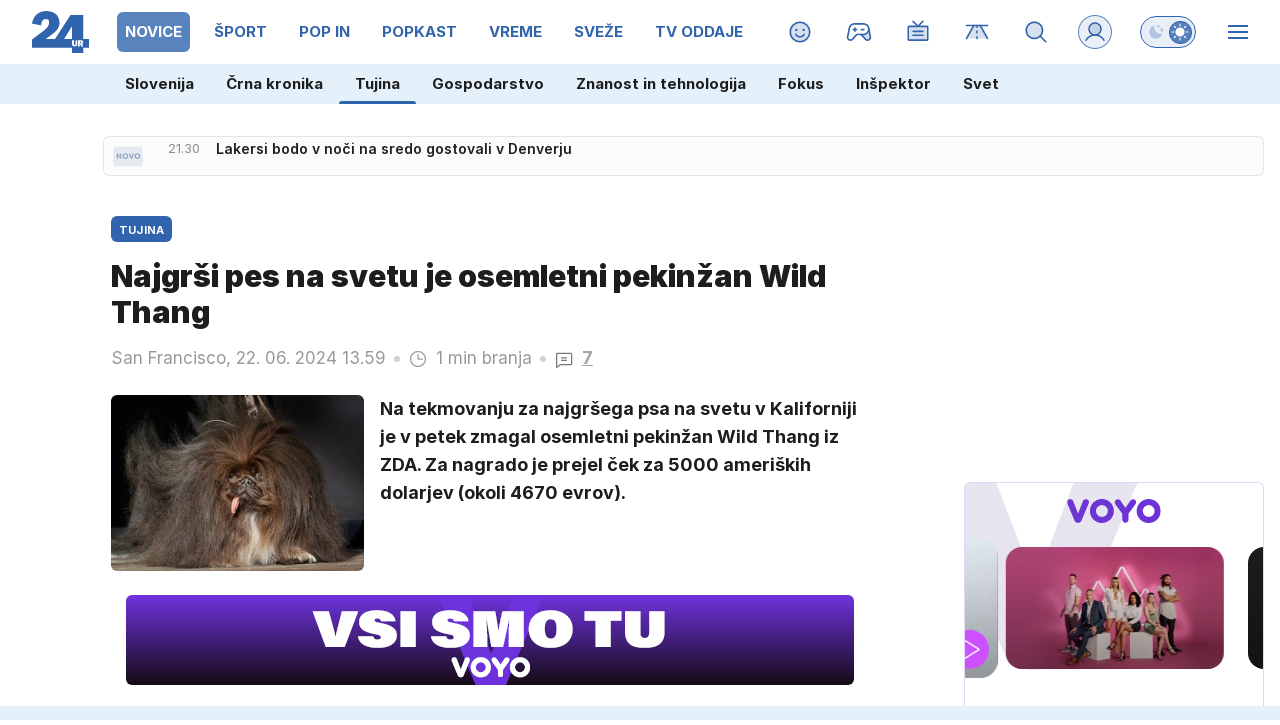

--- FILE ---
content_type: text/html; charset=UTF-8
request_url: https://www.24ur.com/novice/tujina/najgrsi-pes-na-svetu-je-osemletni-pekinzan-wild-thang.html
body_size: 67168
content:
<!doctype html><html lang=sl><meta charset=UTF-8><meta name=viewport content="width=device-width,initial-scale=1"><meta http-equiv=X-UA-Compatible content="ie=edge"><title>Najgrši pes na svetu je osemletni pekinžan Wild Thang | 24ur.com</title><meta name=description content="Na tekmovanju za najgršega psa na svetu v Kaliforniji je v petek zmagal osemletni pekinžan Wild Thang iz ZDA. Za nagrado je prejel ček za 5000 ameriških dolarjev (okoli 4670 evrov)."><script type=application/ld+json>{"@context":"https://schema.org","@type":"BreadcrumbList","itemListElement":[{"@type":"ListItem","position":1,"item":{"@type":"WebPage","name":"Naslovnica","@id":"https:\/\/www.24ur.com\/"}},{"@type":"ListItem","position":2,"item":{"@type":"WebPage","name":"Novice","@id":"https:\/\/www.24ur.com\/novice\/"}},{"@type":"ListItem","position":3,"item":{"@type":"WebPage","name":"Tujina","@id":"https:\/\/www.24ur.com\/novice\/tujina\/"}},{"@type":"ListItem","position":4,"item":{"@type":"WebPage","name":"Najgrši pes na svetu je osemletni pekinžan Wild Thang","@id":"https:\/\/www.24ur.com\/novice\/tujina\/najgrsi-pes-na-svetu-je-osemletni-pekinzan-wild-thang.html"}}]}</script><script type=application/ld+json>{"@context":"https://schema.org","@type":"WebPage","name":"Najgrši pes na svetu je osemletni pekinžan Wild Thang | 24ur.com","description":"Na tekmovanju za najgršega psa na svetu v Kaliforniji je v petek zmagal osemletni pekinžan Wild Thang iz ZDA. Za nagrado je prejel ček za 5000 ameriških dolarjev (okoli 4670 evrov).","url":"https:\/\/www.24ur.com\/novice\/tujina\/najgrsi-pes-na-svetu-je-osemletni-pekinzan-wild-thang.html"}</script><script type=application/ld+json>{"@context":"https://schema.org","@type":"NewsArticle","headline":"Najgrši pes na svetu je osemletni pekinžan Wild Thang","datePublished":"2024-06-22T13:59:00\u002b02:00","dateModified":"2024-06-22T13:59:02\u002b02:00","image":[{"@type":"ImageObject","url":"https:\/\/images.24ur.com\/media\/images\/original\/Jun2024\/680dfcecc3dc01cea673_63255451.jpg?v=57ba\u0026fop=fp:0.52:0.44","width":1024,"height":716}],"author":[{"@type":"Person","name":"STA","url":"https://www.24ur.com/avtor/STA"},{"@type":"Person","name":"N.L.","url":"https://www.24ur.com/avtor/N.L."}],"articleBody":"Wild Thang je na tekmovanju tokrat sodeloval petič. Trikrat je bil drugi, letos pa je osvojil glavno nagrado, poroča britanski Sky News.Kot mladič je zbolel za virusno boleznijo pasje kuge. Preživel je, vendar ne brez trajnih poškodb. Zobje mu niso zrasli pravilno, zato mu jezik stalno visi iz gobca, težave ima tudi z desno sprednjo tačko.A kot zatrjuje njegova lastnica, je kljub telesnim hibam \u0022zdrav, srečen, glamurozno grd\u0022 pes.Tekmovanje za najgršega psa na svetu poteka že skoraj 50 let in, kot piše na spletni strani prireditve, \u0022slavi nepopolnosti, zaradi katerih so vsi psi posebni in edinstveni\u0022. Organizatorji zagotavljajo, da namen prireditve ni norčevanje iz grdih psov, temveč bi radi svetu pokazali, da so tudi drugačni psi lepi.","url":"https:\/\/www.24ur.com\/novice\/tujina\/najgrsi-pes-na-svetu-je-osemletni-pekinzan-wild-thang.html","mainEntityOfPage":{"@type":"WebPage","@id":"https:\/\/www.24ur.com"},"articleSection":"Tujina","publisher":{"@type":"Organization","name":"24ur.com","logo":{"@type":"ImageObject","url":"https://assets.24ur.si/24ur/24ur.svg"}}}</script><meta name=referrer content="always"><link rel=icon type=image/x-icon href=/assets/favicons/favicon.ico><link rel=apple-touch-icon sizes=180x180 href=/assets/favicons/apple-touch-icon.png><link rel=apple-touch-icon sizes=180x180 href=/assets/favicons/apple-touch-icon-precomposed.png><link rel=apple-touch-icon sizes=120x120 href=/assets/favicons/apple-touch-icon-120x120.png><link rel=apple-touch-icon sizes=120x120 href=/assets/favicons/apple-touch-icon-120x120-precomposed.png><link rel=apple-touch-icon sizes=152x152 href=/assets/favicons/apple-touch-icon-152x152.png><link rel=apple-touch-icon sizes=152x152 href=/assets/favicons/apple-touch-icon-152x152-precomposed.png><link rel=icon type=image/png href=/assets/favicons/favicon-16x16.png sizes=16x16><link rel=icon type=image/png href=/assets/favicons/favicon-32x32.png sizes=32x32><link rel=manifest href=/assets/favicons/manifest.json><link rel=alternate type=application/rss+xml title="24ur.com RSS" href=https://www.24ur.com/rss><meta name=theme-color content="#ffffff"><meta name=onl:env content="prod"><meta name=onl:articleId content="4424637"><meta name=onl:sectionId content="3"><meta name=onl:siteId content="1"><meta name=onl:generatedAt content="2026-01-21T00:13:45+01:00"><meta name=onl:generatedIn content="81ms"><link rel=preconnect href=//gql.24ur.si><link rel=preconnect href=//ads.24ur.si><link rel=preconnect href=//images.24ur.com><link rel=preconnect href=//script.dotmetrics.net><meta property="fb:app_id" content="118305818202056"><meta name=twitter:site content="https://twitter.com/24ur_com"><meta name=twitter:card content="summary"><meta name=twitter:title content="Najgrši pes na svetu je osemletni pekinžan Wild Thang | 24ur.com"><meta name=twitter:description content="Na tekmovanju za najgršega psa na svetu v Kaliforniji je v petek zmagal osemletni pekinžan Wild Thang iz ZDA. Za nagrado je prejel ček za 5000 ameriških dolarjev (okoli 4670 evrov)."><meta name=twitter:image content="https://images.24ur.com/media/images/1024x576/Jun2024/680dfcecc3dc01cea673_63255451.jpg?v=57ba&amp;fop=fp:0.52:0.44"><meta property="og:type" content="website"><meta property="og:title" content="Najgrši pes na svetu je osemletni pekinžan Wild Thang | 24ur.com"><meta property="og:description" content="Na tekmovanju za najgršega psa na svetu v Kaliforniji je v petek zmagal osemletni pekinžan Wild Thang iz ZDA. Za nagrado je prejel ček za 5000 ameriških dolarjev (okoli 4670 evrov)."><meta property="og:image" content="https://images.24ur.com/media/images/1024x576/Jun2024/680dfcecc3dc01cea673_63255451.jpg?v=57ba&amp;fop=fp:0.52:0.44"><meta property="og:url" content="https://www.24ur.com/novice/tujina/najgrsi-pes-na-svetu-je-osemletni-pekinzan-wild-thang.html"><link rel=canonical href=https://www.24ur.com/novice/tujina/najgrsi-pes-na-svetu-je-osemletni-pekinzan-wild-thang.html><link rel=stylesheet href='/assets/build/main-NXGHYRFW.css?v=71783148'><style>.hide-at-start,.comment-reply-form{display:none}.if-desktop{display:block}.if-mobile{display:none}.if-cookies-third,.if-cookies-no-third,.if-cookies-important,.if-cookies-no-important,.cookies,.cookies-settings{display:none}.splide:not(.is-active):not(.is-visible) .splide__slide:not(:first-child){display:none}.splide{visibility:visible}.splide:not(.is-active):not(.is-visible) .splide__slide{width:100%}.video-thumbnails.splide:not(.is-active):not(.is-visible) .splide__slide{width:30%}.nobnr .sidebar__banner{display:none}.nobnr .banner__A_parent{display:none}@media only screen and (max-width:1199px){.if-desktop{display:none}.if-mobile{display:block}#banner_30,#banner_69,#banner_50,#banner_51,#banner_79{display:none}}@media only screen and (min-width:1199px){#banner_94,#banner_95,#banner_96,#banner_97{display:none}}</style><script>window.config={env:"prod",version:"1450",graphQL:"https://gqlc.24ur.com/v2",loginUrl:"https://prijava.24ur.com",websocketUrl:"wss://ws.24ur.com",adserverUrl:"https://ads.api.24ur.si",eventsUrl:"https://go-usertrack-importer.pub.24ur.si",siteId:parseInt("1",10),sectionId:parseInt("3",10),articleId:parseInt("4424637",10),categories:"news",adblockerVideoId:parseInt("62316503",10),showAds:"true"==="true",affiliates:{desktop:parseInt("84",10),mobile:parseInt("83",10)},colorScheme:window.matchMedia&&window.matchMedia("(prefers-color-scheme: dark)").matches?"dark":"light",country:"si",ads:{prerollUrl:"https://pubads.g.doubleclick.net/gampad/ads?iu=/23086084073/preroll_video&description_url=[placeholder]&tfcd=0&npa=0&sz=640x480&gdfp_req=1&unviewed_position_start=1&output=vast&env=vp&impl=s&correlator=",postrollUrl:"https://pubads.g.doubleclick.net/gampad/ads?iu=/23086084073/postroll_video&description_url=[placeholder]&tfcd=0&npa=0&sz=640x480&gdfp_req=1&unviewed_position_start=1&output=vast&env=vp&impl=s&correlator=",mobilePrerollUrl:"https://pubads.g.doubleclick.net/gampad/ads?iu=/23086084073/preroll_video&description_url=[placeholder]&tfcd=0&npa=0&sz=640x480&gdfp_req=1&unviewed_position_start=1&output=vast&env=vp&impl=s&correlator=",mobilePostrollUrl:"https://pubads.g.doubleclick.net/gampad/ads?iu=/23086084073/postroll_video&description_url=[placeholder]&tfcd=0&npa=0&sz=640x480&gdfp_req=1&unviewed_position_start=1&output=vast&env=vp&impl=s&correlator="}};var player=null;document.querySelector("html").classList.remove("light","dark"),document.querySelector("html").classList.add(localStorage.getItem("color_scheme")?localStorage.getItem("color_scheme"):window.config.colorScheme),window.addEventListener("pageshow",e=>document.querySelector("body").classList.remove("sidenav-open"),!1),typeof globalThis=="undefined"&&(window.globalThis=window),window.gdprAppliesGlobally=!1,function(){function e(t){if(!window.frames[t])if(document.body&&document.body.firstChild){var s=document.body,n=document.createElement("iframe");n.style.display="none",n.name=t,n.title=t,s.insertBefore(n,s.firstChild)}else setTimeout(function(){e(t)},5)}function t(e,t,n,s,o){function i(e,n,s,i){if(typeof s!="function")return;window[t]||(window[t]=[]);var a=!1;o&&(a=o(e,i,s)),a||window[t].push({command:e,version:n,callback:s,parameter:i})}i.stub=!0,i.stubVersion=2;function a(t){if(!window[e]||window[e].stub!==!0)return;if(!t.data)return;var o,i,a=typeof t.data=="string";try{i=a?JSON.parse(t.data):t.data}catch{return}i[n]&&(o=i[n],window[e](o.command,o.version,function(e,n){var i={};i[s]={returnValue:e,success:n,callId:o.callId},t.source&&t.source.postMessage(a?JSON.stringify(i):i,"*")},o.parameter))}typeof window[e]!="function"&&(window[e]=i,window.addEventListener?window.addEventListener("message",a,!1):window.attachEvent("onmessage",a))}t("__tcfapi","__tcfapiBuffer","__tcfapiCall","__tcfapiReturn"),e("__tcfapiLocator"),function(e,t){var n,s,o,i,a,c,l,d,r=document.createElement("link");r.rel="preconnect",r.as="script",i=document.createElement("link"),i.rel="dns-prefetch",i.as="script",a=document.createElement("link"),a.rel="preload",a.as="script",s=document.createElement("script"),s.id="spcloader",s.type="text/javascript",s.async=!0,s.charset="utf-8",o="https://sdk.privacy-center.org/"+e+"/loader.js?target_type=notice&target="+t,window.didomiConfig&&window.didomiConfig.user&&(c=window.didomiConfig.user,l=c.country,d=c.region,l&&(o=o+"&country="+l,d&&(o=o+"&region="+d))),r.href="https://sdk.privacy-center.org/",i.href="https://sdk.privacy-center.org/",a.href=o,s.src=o,n=document.getElementsByTagName("script")[0],n.parentNode.insertBefore(r,n),n.parentNode.insertBefore(i,n),n.parentNode.insertBefore(a,n),n.parentNode.insertBefore(s,n)}("f2cc396d-f44a-43c7-b6f3-77a972ecba79","KHzYqtce")}(),window.didomiEventListeners=window.didomiEventListeners||[],window.didomiOnReady=window.didomiOnReady||[]</script><body class="user-unknown m-0 font-sans scroll-up transition section-3 grid_section-3 menu_novice"><div id=breakingWrapper class="fixed top-0 inset-x-0 z-50"><div id=breaking_news_placeholder></div><script>function adjustContentPadding(){const t=document.getElementById("breakingWrapper"),e=document.getElementById("pageContent");if(!t||!e)return;const n=t.offsetHeight;window.innerWidth<640?e.style.paddingTop=n+24+"px":e.style.paddingTop=n+24+"px"}window.addEventListener("load",adjustContentPadding),window.addEventListener("resize",adjustContentPadding)</script><script>document.addEventListener("user",e=>{const t=e.detail;app.html.inject(".if-user-loggedin",t)}),window.addEventListener("DOMContentLoaded",()=>{const e=document.querySelector(".menu__item-active");e&&e.scrollIntoView({inline:"center",behavior:"smooth"});const t=document.querySelector(".submenu__item-active");t&&t.scrollIntoView({inline:"center",behavior:"smooth"})});function toggleMenu(){app.html.addClass(".weather_menu_popup","hidden"),app.html.toggleClass("body","sidenav-open")}</script><header class="flex flex-col flex-nowrap mb-16 custom-scroll relative"><div class=menu-wrapper><div class="menu h-50 lg:h-64 flex flex-row text-white xxxl:max-w-[1920px] xxxl:min-w-[1920px] xxxl:mx-auto pl-16 lg:pl-0"><div class="menu__logo mr-12 lg:mx-32 min-w-[35px] lg:min-w-[57px]"><a href=/ class="h-full w-max inline-flex items-center"><img src=https://assets.24ur.si/24ur/logos/24ur.svg class="w-auto inline-block max-w-full h-28 lg:h-42 block dark:hidden" alt=24ur.com width=38 height=28>
<img src=https://assets.24ur.si/24ur/logos/24ur-w.svg class="w-auto inline-block max-w-full h-28 lg:h-42 hidden dark:block" alt=24ur.com width=38 height=28></a></div><div class="menu__items relative flex overflow-x-auto scroll-snap-x mandatory no-scrollbar xxl:[scrollbar-width:auto] lg:!overflow-auto lg:!custom-scroll w-auto before:content-[''] before:fixed before:top-0 before:right-0 before:w-32 before:bg-gradient-to-l before:from-white/80 dark:before:from-black/80 before:to-transparent before:pointer-events-none lg:-ml-12 before:h-50 lg:before:h-64 before:z-10"><div class="first:hidden group"><span class="menu__item flex h-full relative menu__item-inactive"><a class="flex lg:flex-grow flex-shrink-0 items-center justify-center text-15 font-bold whitespace-nowrap uppercase px-4 mx-4 lg:px-8 lg:mx-8 my-12 rounded-[6px] header-items:first-child:hidden text-primary dark:text-white w-full lg:w-auto group-first:pl-0" href=/ target=_self><span class="md-3 md:mt-2 lg:mt-0">Naslovnica</span></a><div class="menu__line hidden h-full lg:h-8 w-8 lg:w-2/3 mb-8 lg:rounded-full lg:border border-white/10 bg-primary absolute lg:relative left-0 !bg-brand-1"></div></span><span class="menu__items--child hidden overflow-hidde transition-300 flex flex-col flex-nowrap max-h-700 h-unset font-bold text-16"><a class="py-8 px-16 !text-white text-15 bg-white/0" href=/pop-30 target=_self>POP 30</a><a class="py-8 px-16 !text-white text-15 bg-white/0" href=/novice/slovenija target=_self>Slovenija</a><a class="py-8 px-16 !text-white text-15 bg-white/0" href=/novice/crna-kronika target=_self>Črna kronika</a>
<a class="py-8 px-16 !text-white text-15 bg-white-4" href=/novice/tujina target=_self>Tujina</a><a class="py-8 px-16 !text-white text-15 bg-white/0" href=/novice/dejstva target=_self>Dejstva</a><a class="py-8 px-16 !text-white text-15 bg-white/0" href=/popin/tuja-scena target=_self>Tuja scena</a><a class="py-8 px-16 !text-white text-15 bg-white/0" href=/veriga-dobrih-ljudi target=_self>Veriga dobrih ljudi</a><a class="py-8 px-16 !text-white text-15 bg-white/0" href=https://www.caszazemljo.si target=_blank>Čas za zemljo</a><a class="py-8 px-16 !text-white text-15 bg-white/0" href=/novice/ceste target=_self>Ceste</a><a class="py-8 px-16 !text-white text-15 bg-white/0" href=/spored target=_self>TV spored</a></span></div><div class="first:hidden group"><span class="menu__item flex h-full relative menu__item-active"><a class="flex lg:flex-grow flex-shrink-0 items-center justify-center text-15 font-bold whitespace-nowrap uppercase px-4 mx-4 lg:px-8 lg:mx-8 my-12 rounded-[6px] header-items:first-child:hidden text-primary dark:text-white w-full lg:w-auto group-first:pl-0" href=/novice target=_self><span class="md-3 md:mt-2 lg:mt-0">Novice</span></a><div class="menu__line hidden h-full lg:h-8 w-8 lg:w-2/3 mb-8 lg:rounded-full lg:border border-white/10 bg-primary absolute lg:relative left-0 !bg-brand-201"></div></span><span class="menu__items--child hidden overflow-hidde transition-300 flex flex-col flex-nowrap max-h-700 h-unset font-bold text-16"><a class="py-8 px-16 !text-white text-15 bg-white/0" href=/novice/slovenija target=_self>Slovenija</a><a class="py-8 px-16 !text-white text-15 bg-white/0" href=/novice/crna-kronika target=_self>Črna kronika</a>
<a class="py-8 px-16 !text-white text-15 bg-white-4" href=/novice/tujina target=_self>Tujina</a><a class="py-8 px-16 !text-white text-15 bg-white/0" href=/novice/gospodarstvo target=_self>Gospodarstvo</a><a class="py-8 px-16 !text-white text-15 bg-white/0" href=/novice/znanost-in-tehnologija target=_self>Znanost in tehnologija</a><a class="py-8 px-16 !text-white text-15 bg-white/0" href=/novice/fokus target=_self>Fokus</a><a class="py-8 px-16 !text-white text-15 bg-white/0" href=/novice/inspektor target=_self>Inšpektor</a><a class="py-8 px-16 !text-white text-15 bg-white/0" href=/novice/svet target=_self>Svet</a></span></div><div class="first:hidden group"><span class="menu__item flex h-full relative menu__item-inactive"><a class="flex lg:flex-grow flex-shrink-0 items-center justify-center text-15 font-bold whitespace-nowrap uppercase px-4 mx-4 lg:px-8 lg:mx-8 my-12 rounded-[6px] header-items:first-child:hidden text-primary dark:text-white w-full lg:w-auto group-first:pl-0" href=/sport target=_self><span class="md-3 md:mt-2 lg:mt-0">Šport</span></a><div class="menu__line hidden h-full lg:h-8 w-8 lg:w-2/3 mb-8 lg:rounded-full lg:border border-white/10 bg-primary absolute lg:relative left-0 !bg-brand-6"></div></span><span class="menu__items--child hidden overflow-hidde transition-300 flex flex-col flex-nowrap max-h-700 h-unset font-bold text-16"><a class="py-8 px-16 !text-white text-15 bg-white/0" href=/sport/nogomet/ligaprvakov target=_self>Liga prvakov</a><a class="py-8 px-16 !text-white text-15 bg-white/0" href=/sport/nogomet target=_self>Nogomet</a><a class="py-8 px-16 !text-white text-15 bg-white/0" href=/sport/futsal target=_self>Futsal</a><a class="py-8 px-16 !text-white text-15 bg-white/0" href=/sport/kosarka target=_self>Košarka</a><a class="py-8 px-16 !text-white text-15 bg-white/0" href=/sport/borilni-sporti target=_self>Borilni športi</a><a class="py-8 px-16 !text-white text-15 bg-white/0" href=/sport/odbojka target=_self>Odbojka</a><a class="py-8 px-16 !text-white text-15 bg-white/0" href=/sport/zimski_sporti target=_self>Zimski športi</a><a class="py-8 px-16 !text-white text-15 bg-white/0" href=/sport/ostalo target=_self>Drugi športi</a></span></div><div class="first:hidden group"><span class="menu__item flex h-full relative menu__item-inactive"><a class="flex lg:flex-grow flex-shrink-0 items-center justify-center text-15 font-bold whitespace-nowrap uppercase px-4 mx-4 lg:px-8 lg:mx-8 my-12 rounded-[6px] header-items:first-child:hidden text-primary dark:text-white w-full lg:w-auto group-first:pl-0" href=/popin target=_self><span class="md-3 md:mt-2 lg:mt-0">POP IN</span></a><div class="menu__line hidden h-full lg:h-8 w-8 lg:w-2/3 mb-8 lg:rounded-full lg:border border-white/10 bg-primary absolute lg:relative left-0 !bg-brand-202"></div></span><span class="menu__items--child hidden overflow-hidde transition-300 flex flex-col flex-nowrap max-h-700 h-unset font-bold text-16"><a class="py-8 px-16 !text-white text-15 bg-white/0" href=/popin/domaca-scena target=_self>Domača scena</a><a class="py-8 px-16 !text-white text-15 bg-white/0" href=/popin/tuja-scena target=_self>Tuja scena</a><a class="py-8 px-16 !text-white text-15 bg-white/0" href=/popin/serije target=_self>Serije</a><a class="py-8 px-16 !text-white text-15 bg-white/0" href=/popin/glasba target=_self>Glasba</a><a class="py-8 px-16 !text-white text-15 bg-white/0" href=/popin/film_tv target=_self>Film/TV</a><a class="py-8 px-16 !text-white text-15 bg-white/0" href=/popin/zanimivosti target=_self>Zanimivosti</a></span></div><div class="first:hidden group"><span class="menu__item flex h-full relative menu__item-inactive"><a class="flex lg:flex-grow flex-shrink-0 items-center justify-center text-15 font-bold whitespace-nowrap uppercase px-4 mx-4 lg:px-8 lg:mx-8 my-12 rounded-[6px] header-items:first-child:hidden text-primary dark:text-white w-full lg:w-auto group-first:pl-0" href=/popkast target=_self><span class="md-3 md:mt-2 lg:mt-0">POPKAST</span></a><div class="menu__line hidden h-full lg:h-8 w-8 lg:w-2/3 mb-8 lg:rounded-full lg:border border-white/10 bg-primary absolute lg:relative left-0 !bg-brand-1108"></div></span><span class="menu__items--child hidden overflow-hidde transition-300 flex flex-col flex-nowrap max-h-700 h-unset font-bold text-16"><a class="py-8 px-16 !text-white text-15 bg-white/0" href=/popkast/politika target=_self>Politika</a><a class="py-8 px-16 !text-white text-15 bg-white/0" href=/popkast/gospodarstvo target=_self>Gospodarstvo</a><a class="py-8 px-16 !text-white text-15 bg-white/0" href=/popkast/sport target=_self>Šport</a><a class="py-8 px-16 !text-white text-15 bg-white/0" href=/popkast/zabava target=_self>Zabava</a><a class="py-8 px-16 !text-white text-15 bg-white/0" href=/popkast/ostalo target=_self>Ostalo</a></span></div><div class="first:hidden group"><span class="menu__item flex h-full relative menu__item-inactive"><a class="flex lg:flex-grow flex-shrink-0 items-center justify-center text-15 font-bold whitespace-nowrap uppercase px-4 mx-4 lg:px-8 lg:mx-8 my-12 rounded-[6px] header-items:first-child:hidden text-primary dark:text-white w-full lg:w-auto group-first:pl-0" href=/vreme target=_self><span class="md-3 md:mt-2 lg:mt-0">Vreme</span></a><div class="menu__line hidden h-full lg:h-8 w-8 lg:w-2/3 mb-8 lg:rounded-full lg:border border-white/10 bg-primary absolute lg:relative left-0 !bg-brand-16"></div></span><span class="menu__items--child hidden overflow-hidde transition-300 flex flex-col flex-nowrap max-h-700 h-unset font-bold text-16"><a class="py-8 px-16 !text-white text-15 bg-white/0" href=/vreme/radarska-slika-padavin target=_self>Radarska slika padavin</a><a class="py-8 px-16 !text-white text-15 bg-white/0" href=/vreme/vreme-v-gorah target=_self>Vreme v gorah</a><a class="py-8 px-16 !text-white text-15 bg-white/0" href=/novice/slovenija target=_self>Slovenija</a>
<a class="py-8 px-16 !text-white text-15 bg-white-4" href=/novice/tujina target=_self>Tujina</a><a class="py-8 px-16 !text-white text-15 bg-white/0" href=/novice/crna-kronika target=_self>Črna kronika</a><a class="py-8 px-16 !text-white text-15 bg-white/0" href=/popin/domaca-scena target=_self>Domača scena</a></span></div><div class="first:hidden group"><span class="menu__item flex h-full relative menu__item-inactive"><a class="flex lg:flex-grow flex-shrink-0 items-center justify-center text-15 font-bold whitespace-nowrap uppercase px-4 mx-4 lg:px-8 lg:mx-8 my-12 rounded-[6px] header-items:first-child:hidden text-primary dark:text-white w-full lg:w-auto group-first:pl-0" href=/sveze target=_self><span class="md-3 md:mt-2 lg:mt-0">Sveže</span></a><div class="menu__line hidden h-full lg:h-8 w-8 lg:w-2/3 mb-8 lg:rounded-full lg:border border-white/10 bg-primary absolute lg:relative left-0 !bg-brand-208"></div></span><span class="menu__items--child hidden overflow-hidde transition-300 flex flex-col flex-nowrap max-h-700 h-unset font-bold text-16"><a class="py-8 px-16 !text-white text-15 bg-white/0" href=/sveze target=_self>Trenutno</a><a class="py-8 px-16 !text-white text-15 bg-white/0" href=/sveze/365 target=_self>Pred enim letom</a><a class="py-8 px-16 !text-white text-15 bg-white/0" href=/sveze/1826 target=_self>Pred petimi leti</a><a class="py-8 px-16 !text-white text-15 bg-white/0" href=/sveze/3652 target=_self>Pred desetimi leti</a></span></div><div class="first:hidden group"><span class="menu__item flex h-full relative menu__item-inactive"><a class="flex lg:flex-grow flex-shrink-0 items-center justify-center text-15 font-bold whitespace-nowrap uppercase px-4 mx-4 lg:px-8 lg:mx-8 my-12 rounded-[6px] header-items:first-child:hidden text-primary dark:text-white w-full lg:w-auto group-first:pl-0" href=/tv-oddaje target=_self><span class="md-3 md:mt-2 lg:mt-0">TV oddaje</span></a><div class="menu__line hidden h-full lg:h-8 w-8 lg:w-2/3 mb-8 lg:rounded-full lg:border border-white/10 bg-primary absolute lg:relative left-0 !bg-brand-418"></div></span><span class="menu__items--child hidden overflow-hidde transition-300 flex flex-col flex-nowrap max-h-700 h-unset font-bold text-16"><a class="py-8 px-16 !text-white text-15 bg-white/0" href=/tv-oddaje/kmetija target=_self>Kmetija</a><a class="py-8 px-16 !text-white text-15 bg-white/0" href=/tv-oddaje/nemirna-kri target=_self>Nemirna kri</a><a class="py-8 px-16 !text-white text-15 bg-white/0" href=/tv-oddaje/na-lovu target=_self>Na lovu</a><a class="py-8 px-16 !text-white text-15 bg-white/0" href=https://cekin.si/startaj-slovenija target=_blank>Štartaj, Slovenija!</a><a class="py-8 px-16 !text-white text-15 bg-white/0" href=/tv-oddaje/voyo target=_self>VOYO</a><a class="py-8 px-16 !text-white text-15 bg-white/0" href=/tv-oddaje/prijavi-se target=_self>Prijavi se</a></span></div><div class="first:hidden group"><span class="menu__item flex h-full relative menu__item-inactive"><a class="flex lg:flex-grow flex-shrink-0 items-center justify-center text-15 font-bold whitespace-nowrap uppercase px-4 mx-4 lg:px-8 lg:mx-8 my-12 rounded-[6px] header-items:first-child:hidden text-primary dark:text-white w-full lg:w-auto group-first:pl-0" href=https://voyo.si/domov target=_blank><span class="md-3 md:mt-2 lg:mt-0">Voyo</span></a><div class="menu__line hidden h-full lg:h-8 w-8 lg:w-2/3 mb-8 lg:rounded-full lg:border border-white/10 bg-primary absolute lg:relative left-0 !bg-brand-0"></div></span></div><div class="first:hidden group"><span class="menu__item flex h-full relative menu__item-inactive"><a class="flex lg:flex-grow flex-shrink-0 items-center justify-center text-15 font-bold whitespace-nowrap uppercase px-4 mx-4 lg:px-8 lg:mx-8 my-12 rounded-[6px] header-items:first-child:hidden text-primary dark:text-white w-full lg:w-auto group-first:pl-0" href=/magazin target=_self><span class="md-3 md:mt-2 lg:mt-0">Magazin</span></a><div class="menu__line hidden h-full lg:h-8 w-8 lg:w-2/3 mb-8 lg:rounded-full lg:border border-white/10 bg-primary absolute lg:relative left-0 !bg-brand-1052"></div></span><span class="menu__items--child hidden overflow-hidde transition-300 flex flex-col flex-nowrap max-h-700 h-unset font-bold text-16"><a class="py-8 px-16 !text-white text-15 bg-white/0" href=/magazin/portreti target=_self>Portreti</a><a class="py-8 px-16 !text-white text-15 bg-white/0" href=/magazin/zgodbe target=_self>Zgodbe</a><a class="py-8 px-16 !text-white text-15 bg-white/0" href=/magazin/reportaze target=_self>Reportaže</a><a class="py-8 px-16 !text-white text-15 bg-white/0" href=/magazin/zmage target=_self>Zmage</a><a class="py-8 px-16 !text-white text-15 bg-white/0" href=/magazin/slava target=_self>Slava</a><a class="py-8 px-16 !text-white text-15 bg-white/0" href=/magazin/serije target=_self>Serije</a></span></div></div><div class="menu__sidebar hidden lg:w-[332px] lg:min-w-[332px] bg-black/10 dark:bg-white-4 lg:bg-transparent bg-gradient-to-b from-black/30 dark:from-white-6 to-transparent flex-col"><div id=login_popup_wrapper class="p-24 bg-black-6 border-b border-white/10"><span class="hide-at-start if-user-loggedin flex-col"><div class="flex items-center mb-24"><div class="w-50 h-50 min-w-50 bg-cover rounded-full"><img class="w-50 h-50 rounded-full flex-shrink-0" data-field=avatar></div><div class="px-20 flex flex-col flex-1 min-w-0"><span class="text-white/84 font-bold truncate text-18" data-field=nickname></span>
<span class="text-white/40 font-normal truncate text-16" data-field=email></span></div></div><div id=login_menu_popup class="flex flex-col rounded-4 border border-white/10 overflow-hidden"><a href=# onclick='return app.user.goLogin("/nastavitve"),!1' class="flex flex-row items-center px-16 py-10 text-white dark:text-white hover:text-white hover:dark:text-white transition transition bg-white/2 hover:bg-white-5"><svg class="icon opacity-40" width="24" height="24" width="48" height="48" viewBox="0 0 48 48" fill="black" xmlns="http://www.w3.org/2000/svg"> <path opacity="0.2" d="M8.46563 43.1456C8.24715 43.3294 7.98076 43.447 7.69774 43.4847C7.41473 43.5223 7.12686 43.4784 6.86794 43.3581C6.60902 43.2378 6.38981 43.0461 6.23606 42.8055C6.08232 42.565 6.00042 42.2855 6 42V12C6 11.6022 6.15804 11.2206 6.43934 10.9393C6.72064 10.658 7.10218 10.5 7.5 10.5H40.5C40.8978 10.5 41.2794 10.658 41.5607 10.9393C41.842 11.2206 42 11.6022 42 12V36C42 36.3978 41.842 36.7794 41.5607 37.0607C41.2794 37.342 40.8978 37.5 40.5 37.5H15L8.46563 43.1456Z" class="fill-current"/> <path d="M7.5 12V41.9971L14.02 36.3647L14.1255 36.2812C14.3795 36.099 14.6852 36 15 36H40.5V12H7.5ZM43.5 36C43.5 36.7956 43.1837 37.5585 42.6211 38.1211C42.0585 38.6837 41.2956 39 40.5 39H15.5581L9.44678 44.2808L9.43066 44.2939C8.99382 44.6613 8.46129 44.8969 7.89551 44.9722C7.32953 45.0474 6.75363 44.9593 6.23584 44.7188C5.718 44.4781 5.27917 44.0939 4.97168 43.6128C4.70277 43.1918 4.54338 42.7113 4.50732 42.2153L4.5 42.0029V12C4.5 11.2043 4.8163 10.4415 5.37891 9.87891C5.94151 9.3163 6.70435 9 7.5 9H40.5C41.2957 9 42.0585 9.3163 42.6211 9.87891C43.1837 10.4415 43.5 11.2044 43.5 12V36Z" class="fill-current"/> <path d="M30 19.5C30.8284 19.5 31.5 20.1716 31.5 21C31.5 21.8284 30.8284 22.5 30 22.5H18C17.1716 22.5 16.5 21.8284 16.5 21C16.5 20.1716 17.1716 19.5 18 19.5H30Z" class="fill-current"/> <path d="M30 25.5C30.8284 25.5 31.5 26.1716 31.5 27C31.5 27.8284 30.8284 28.5 30 28.5H18C17.1716 28.5 16.5 27.8284 16.5 27C16.5 26.1716 17.1716 25.5 18 25.5H30Z" class="fill-current"/> </svg>
<span class="text-18 ml-16">Moj profil</span>
</a><a href=# onclick='return app.user.goLogin("/nastavitve"),!1' class="flex flex-row items-center px-16 py-10 text-white dark:text-white hover:text-white transition transition bg-white/2 hover:bg-white-5 hover:dark:text-white border-y border-white/10"><svg class="icon opacity-40" width="24" height="24" width="48" height="48" viewBox="0 0 48 48" fill="black" xmlns="http://www.w3.org/2000/svg"> <path opacity="0.2" d="M38.9738 23.0963L42.12 19.1588C41.6957 17.5635 41.0607 16.0319 40.2319 14.6044L35.2257 14.0419C34.8257 13.5913 34.3994 13.1649 33.9488 12.765L33.3863 7.75688C31.9572 6.93306 30.4251 6.30256 28.83 5.88188L24.8925 9.02625C24.2906 8.99063 23.687 8.99063 23.085 9.02625L19.1475 5.88C17.5575 6.30562 16.031 6.94055 14.6082 7.76813L14.0457 12.7744C13.5951 13.1743 13.1687 13.6007 12.7688 14.0513L7.76066 14.6138C6.93685 16.0429 6.30634 17.575 5.88566 19.17L9.03004 23.1075C8.99441 23.7095 8.99441 24.313 9.03004 24.915L5.88379 28.8525C6.30816 30.4477 6.94311 31.9793 7.77191 33.4069L12.7782 33.9694C13.1781 34.42 13.6045 34.8463 14.055 35.2463L14.6175 40.2544C16.0467 41.0782 17.5788 41.7087 19.1738 42.1294L23.1113 38.985C23.7133 39.0206 24.3168 39.0206 24.9188 38.985L28.8563 42.1313C30.4515 41.7069 31.9831 41.0719 33.4107 40.2431L33.9732 35.2369C34.4237 34.837 34.8501 34.4106 35.25 33.96L40.2582 33.3975C41.082 31.9684 41.7125 30.4363 42.1332 28.8413L38.9888 24.9038C39.0194 24.3015 39.0144 23.6979 38.9738 23.0963ZM24 31.5C22.5167 31.5 21.0666 31.0601 19.8333 30.236C18.5999 29.4119 17.6386 28.2406 17.0709 26.8701C16.5033 25.4997 16.3548 23.9917 16.6441 22.5368C16.9335 21.082 17.6478 19.7456 18.6967 18.6967C19.7456 17.6478 21.082 16.9335 22.5369 16.6441C23.9917 16.3547 25.4997 16.5033 26.8702 17.0709C28.2406 17.6386 29.412 18.5999 30.2361 19.8332C31.0602 21.0666 31.5 22.5166 31.5 24C31.5 25.9891 30.7099 27.8968 29.3033 29.3033C27.8968 30.7098 25.9892 31.5 24 31.5Z" class="fill-current"/> <path d="M30 24C30 20.6863 27.3137 18 24 18C20.6863 18 18 20.6863 18 24C18 27.3137 20.6863 30 24 30C27.3137 30 30 27.3137 30 24ZM33 24C33 28.9706 28.9706 33 24 33C19.0294 33 15 28.9706 15 24C15 19.0294 19.0294 15 24 15C28.9706 15 33 19.0294 33 24Z" class="fill-current"/> <path d="M18.9536 4.39465C19.3596 4.33755 19.7748 4.44898 20.0991 4.70812L23.6001 7.50597C23.8687 7.49952 24.1372 7.49954 24.4058 7.50597L27.9082 4.70959L28.0533 4.60705C28.4021 4.39037 28.8276 4.32606 29.2295 4.43273C30.7377 4.83319 32.194 5.40637 33.5684 6.1422L34.1529 6.4674L34.3008 6.56554C34.6296 6.81188 34.8445 7.18487 34.8911 7.59826L35.3907 12.0499C35.5862 12.2362 35.7771 12.4272 35.9634 12.6227L40.4136 13.1236L40.5879 13.1529C40.988 13.2463 41.3356 13.5008 41.5445 13.8605C42.4401 15.4032 43.1264 17.0584 43.585 18.7823C43.692 19.1847 43.6263 19.6109 43.4092 19.9601L43.3067 20.1051L40.5074 23.6061C40.5138 23.8746 40.5138 24.1432 40.5074 24.4117L43.3052 27.9142C43.6012 28.2848 43.7043 28.7739 43.5835 29.2325C43.129 30.9558 42.4477 32.6118 41.5576 34.1559C41.3195 34.5689 40.8991 34.8439 40.4253 34.8971L35.9722 35.3966C35.7864 35.5916 35.5959 35.7821 35.4009 35.9679L34.9014 40.4195C34.8483 40.8917 34.574 41.3119 34.1631 41.5504C32.6206 42.4459 30.9649 43.1324 29.2412 43.5909C28.8394 43.6976 28.4138 43.6318 28.065 43.4152L27.92 43.3126L24.4175 40.5133C24.1485 40.5197 23.8794 40.5198 23.6104 40.5133L20.1094 43.3111C19.7387 43.607 19.2497 43.7104 18.791 43.5895C17.0677 43.1349 15.4118 42.4537 13.8677 41.5636C13.4549 41.3255 13.1797 40.9049 13.1265 40.4313L12.6255 35.9767C12.4295 35.7899 12.238 35.5986 12.0513 35.4025L7.59378 34.881C7.18325 34.8329 6.8134 34.6187 6.56839 34.2921L6.47024 34.1456C5.57464 32.603 4.88833 30.9475 4.42972 29.2237C4.30741 28.764 4.41105 28.2727 4.70804 27.901L7.50589 24.3986C7.49944 24.1295 7.4994 23.8605 7.50589 23.5914L4.7095 20.0904C4.41321 19.7191 4.31086 19.2298 4.43265 18.7706C4.89033 17.0469 5.5738 15.3908 6.46731 13.8473L6.56546 13.6993C6.81182 13.3704 7.18466 13.1541 7.59817 13.1075L12.0513 12.6066C12.2371 12.4116 12.4276 12.221 12.6226 12.0353L13.1236 7.58507L13.1529 7.41076C13.2467 7.01011 13.5025 6.66264 13.8633 6.45422C15.4048 5.56475 17.0585 4.8838 18.7793 4.4298L18.9536 4.39465ZM18.8321 7.53674C17.8609 7.83858 16.9188 8.22603 16.0166 8.69543L15.542 12.9274C15.5005 13.2955 15.3239 13.635 15.0469 13.881C14.6408 14.2414 14.256 14.6263 13.8955 15.0323C13.6495 15.3092 13.31 15.4861 12.9419 15.5275L8.7056 16.0021C8.23307 16.9067 7.84401 17.8522 7.53958 18.8263L10.1983 22.1559L10.2788 22.2687C10.4558 22.5377 10.5426 22.8574 10.5235 23.1813C10.4913 23.7242 10.4913 24.2687 10.5235 24.8116C10.5426 25.1355 10.4558 25.4553 10.2788 25.7242L10.1983 25.837L7.53811 29.1652C7.84344 30.1401 8.23429 31.0859 8.70852 31.9908L12.9522 32.4889L13.0884 32.5109C13.4011 32.577 13.6861 32.7417 13.8999 32.9825C14.1701 33.2869 14.4535 33.5795 14.7495 33.8585L15.0513 34.1339L15.1494 34.2306C15.3693 34.4654 15.5086 34.7655 15.5449 35.0875L16.0196 39.3195C16.9246 39.7901 17.8696 40.1785 18.8438 40.4811L22.1748 37.8224L22.2876 37.7403C22.5564 37.5638 22.8767 37.478 23.2002 37.4972C23.743 37.5293 24.2878 37.5293 24.8306 37.4972L24.9683 37.4957C25.29 37.5064 25.6011 37.62 25.8545 37.8224L29.1826 40.4811C30.1571 40.176 31.1024 39.786 32.0069 39.3121L32.4829 35.0787L32.5049 34.9425C32.5701 34.6275 32.7344 34.3404 32.9766 34.1251C33.3826 33.7647 33.7676 33.3798 34.128 32.9737L34.2246 32.8741C34.4596 32.6542 34.7608 32.5148 35.083 32.4786L39.315 32.0026C39.7854 31.0976 40.1727 30.1524 40.4751 29.1783L37.8164 25.8487C37.5854 25.5592 37.4694 25.1946 37.4912 24.8248C37.5234 24.2819 37.5234 23.7373 37.4912 23.1945C37.4693 22.8243 37.585 22.4587 37.8164 22.1691L40.4751 18.8395C40.17 17.8655 39.7799 16.9207 39.3062 16.0167L35.0728 15.5421C34.7046 15.5007 34.3651 15.324 34.1192 15.047C33.7587 14.6409 33.3739 14.256 32.9678 13.8956C32.6908 13.6496 32.5141 13.3101 32.4727 12.942L31.9966 8.70715C31.0912 8.23424 30.1459 7.84271 29.1709 7.5382L25.8428 10.1984C25.5533 10.4294 25.1887 10.5454 24.8189 10.5236C24.2759 10.4914 23.7315 10.4914 23.1885 10.5236C22.8646 10.5427 22.5449 10.4559 22.2759 10.2789L22.1631 10.1984L18.8321 7.53674Z" class="fill-current"/> </svg>
<span class="text-18 ml-16">Nastavitve</span>
</a><a href=# onclick="return app.user.logout(),!1" class="flex flex-row items-center px-16 py-10 text-white dark:text-white hover:dark:text-white hover:text-white transition transition bg-white/2 hover:bg-white-5"><svg class="icon opacity-40" width="24" height="24" width="48" height="48" viewBox="0 0 48 48" fill="black" xmlns="http://www.w3.org/2000/svg"> <path opacity="0.2" d="M9 7.5H39C39.7956 7.5 40.5587 7.81607 41.1213 8.37868C41.6839 8.94129 42 9.70435 42 10.5V37.5C42 38.2956 41.6839 39.0587 41.1213 39.6213C40.5587 40.1839 39.7956 40.5 39 40.5H9V7.5Z" class="fill-current"/> <path d="M21 6C21.8284 6 22.5 6.67157 22.5 7.5C22.5 8.32843 21.8284 9 21 9H10.5V39H21C21.8284 39 22.5 39.6716 22.5 40.5C22.5 41.3284 21.8284 42 21 42H9C8.17157 42 7.5 41.3284 7.5 40.5V7.5L7.50732 7.34619C7.58432 6.59 8.22348 6 9 6H21Z" class="fill-current"/> <path d="M42 22.5C42.8284 22.5 43.5 23.1716 43.5 24C43.5 24.8284 42.8284 25.5 42 25.5H21C20.1716 25.5 19.5 24.8284 19.5 24C19.5 23.1716 20.1716 22.5 21 22.5H42Z" class="fill-current"/> <path d="M33.4393 15.4395C33.9885 14.8903 34.857 14.8564 35.4462 15.3369L35.5604 15.4395L43.0604 22.9395C43.6462 23.5252 43.6462 24.4748 43.0604 25.0605L35.5604 32.5605C34.9746 33.1463 34.0251 33.1463 33.4393 32.5605C32.8536 31.9748 32.8536 31.0252 33.4393 30.4395L39.8788 24L33.4393 17.5605L33.3368 17.4463C32.8563 16.8571 32.8902 15.9886 33.4393 15.4395Z" class="fill-current"/> </svg>
<span class="text-18 ml-16">Odjava</span></a></div></span><div class="hide-at-start if-user-loggedout flex-col cursor-pointer" title="Prijavi se"><div class="flex items-center mb-24" onclick='return app.user.goLogin("/registracija"),!1'><div class="flex mr-24 w-40 lg:w-50 h-40 lg:h-50 rounded-full bg-white/10 border-white/10 border justify-center items-center transition"><svg class="icon text-white" width="24" height="24" class="w-12 h-12 text-primary dark:text-white" viewBox="0 0 48 48" fill="black" xmlns="http://www.w3.org/2000/svg" > <path opacity="0.2" d="M24 30C30.6274 30 36 24.6274 36 18C36 11.3726 30.6274 6 24 6C17.3726 6 12 11.3726 12 18C12 24.6274 17.3726 30 24 30Z" class="fill-current" /> <path d="M34.5 18C34.5 12.201 29.799 7.5 24 7.5C18.201 7.5 13.5 12.201 13.5 18C13.5 23.799 18.201 28.5 24 28.5C29.799 28.5 34.5 23.799 34.5 18ZM37.5 18C37.5 25.4558 31.4558 31.5 24 31.5C16.5442 31.5 10.5 25.4558 10.5 18C10.5 10.5442 16.5442 4.5 24 4.5C31.4558 4.5 37.5 10.5442 37.5 18Z" class="fill-current" /> <path d="M23.9999 28.5C32.0835 28.5 38.9746 32.7629 42.9257 39.126L43.2978 39.7485L43.3681 39.8848C43.6808 40.5779 43.4235 41.4087 42.7514 41.7979C42.0793 42.1868 41.231 41.9963 40.7855 41.3804L40.7021 41.2515L40.3769 40.7095C36.9356 35.1658 30.9745 31.5 23.9999 31.5C16.8006 31.5 10.6806 35.4061 7.29776 41.2515C6.88273 41.9683 5.96536 42.2128 5.24844 41.7979C4.53164 41.3828 4.28715 40.4655 4.70205 39.7485C8.58295 33.0428 15.6556 28.5 23.9999 28.5Z" class="fill-current" /> </svg></div><span class="text-white-84 font-bold text-16 underline w-auto">Še nimaš računa?</span></div><div class="flex w-full" onclick="return app.user.goLogin(),!1"><button class="button button-primary uppercase w-full">Prijavi se <svg class="icon fill-white ml-8" width="24" height="24" xmlns="http://www.w3.org/2000/svg" viewBox="0 0 256 256"><rect width="256" height="256" fill="none"/><path d="M40,40H200a0,0,0,0,1,0,0V216a0,0,0,0,1,0,0H40a16,16,0,0,1-16-16V56A16,16,0,0,1,40,40Z" opacity="0.2"/><line x1="24" y1="128" x2="136" y2="128" fill="none" stroke="currentColor" stroke-linecap="round" stroke-linejoin="round" stroke-width="16"/><polyline points="96 88 136 128 96 168" fill="none" stroke="currentColor" stroke-linecap="round" stroke-linejoin="round" stroke-width="16"/><polyline points="136 40 200 40 200 216 136 216" fill="none" stroke="currentColor" stroke-linecap="round" stroke-linejoin="round" stroke-width="16"/></svg></button></div></div></div><script>document.addEventListener("click",function(e){const t=app.html.q("#login_popup_wrapper").contains(e.target)})</script><div class="hidden lg:block"><script>document.addEventListener("weather-city-selected",e=>{app.weather.fetchWeather(".weather_city_data")})</script><div id=weather_box class="relative flex flex-col h-full"><div class="box-header weather-days-header"><svg class="icon" width="20" height="20" width="48" height="48" viewBox="0 0 48 48" fill="currentColor" xmlns="http://www.w3.org/2000/svg"> <path opacity="0.2" d="M24 34.5C29.799 34.5 34.5 29.799 34.5 24C34.5 18.201 29.799 13.5 24 13.5C18.201 13.5 13.5 18.201 13.5 24C13.5 29.799 18.201 34.5 24 34.5Z" class="fill-current"/> <path d="M22.5 7.5V3C22.5 2.17157 23.1716 1.5 24 1.5C24.8284 1.5 25.5 2.17157 25.5 3V7.5C25.5 8.32843 24.8284 9 24 9C23.1716 9 22.5 8.32843 22.5 7.5Z" class="fill-current"/> <path d="M33 24C33 19.0294 28.9706 15 24 15C19.0294 15 15 19.0294 15 24C15 28.9706 19.0294 33 24 33C28.9706 33 33 28.9706 33 24ZM36 24C36 30.6274 30.6274 36 24 36C17.3726 36 12 30.6274 12 24C12 17.3726 17.3726 12 24 12C30.6274 12 36 17.3726 36 24Z" class="fill-current"/> <path d="M7.93935 7.93947C8.48852 7.39029 9.35702 7.3564 9.94618 7.83693L10.0604 7.93947L13.0604 10.9395L13.163 11.0537C13.6435 11.6429 13.6096 12.5114 13.0604 13.0606C12.5113 13.6097 11.6428 13.6436 11.0536 13.1631L10.9393 13.0606L7.93935 10.0606L7.83681 9.9463C7.35628 9.35714 7.39017 8.48864 7.93935 7.93947Z" class="fill-current"/> <path d="M11.0536 34.8369C11.6428 34.3564 12.5113 34.3903 13.0604 34.9395C13.6096 35.4886 13.6435 36.3571 13.163 36.9463L13.0604 37.0606L10.0604 40.0606C9.47465 40.6463 8.52513 40.6463 7.93934 40.0606C7.35355 39.4748 7.35355 38.5253 7.93934 37.9395L10.9393 34.9395L11.0536 34.8369Z" class="fill-current"/> <path d="M38.0536 7.83693C38.6428 7.3564 39.5113 7.39029 40.0604 7.93947C40.6096 8.48864 40.6435 9.35714 40.163 9.9463L40.0604 10.0606L37.0604 13.0606C36.4746 13.6463 35.5251 13.6463 34.9393 13.0606C34.3536 12.4748 34.3536 11.5253 34.9393 10.9395L37.9393 7.93947L38.0536 7.83693Z" class="fill-current"/> <path d="M34.9393 34.9395C35.4885 34.3903 36.357 34.3564 36.9462 34.8369L37.0604 34.9395L40.0604 37.9395L40.163 38.0537C40.6435 38.6429 40.6096 39.5114 40.0604 40.0606C39.5113 40.6097 38.6428 40.6436 38.0536 40.1631L37.9393 40.0606L34.9393 37.0606L34.8368 36.9463C34.3563 36.3571 34.3902 35.4886 34.9393 34.9395Z" class="fill-current"/> <path d="M7.5 22.5C8.32843 22.5 9 23.1716 9 24C9 24.8284 8.32843 25.5 7.5 25.5H3C2.17157 25.5 1.5 24.8284 1.5 24C1.5 23.1716 2.17157 22.5 3 22.5H7.5Z" class="fill-current"/> <path d="M22.5 45V40.5C22.5 39.6716 23.1716 39 24 39C24.8284 39 25.5 39.6716 25.5 40.5V45C25.5 45.8284 24.8284 46.5 24 46.5C23.1716 46.5 22.5 45.8284 22.5 45Z" class="fill-current"/> <path d="M45 22.5C45.8284 22.5 46.5 23.1716 46.5 24C46.5 24.8284 45.8284 25.5 45 25.5H40.5C39.6716 25.5 39 24.8284 39 24C39 23.1716 39.6716 22.5 40.5 22.5H45Z" class="fill-current"/> </svg>
<span>VREME</span></div><span class="weather_city_data flex flex-col h-full"><div class="weather_top relative flex flex-col items-center justify-center mb-16" data-city=ljubljana><div class="flex flex-row"><div class="weather-current w-auto relative flex justify-end items-center flex-col px-16 lg:pl-0 mr-16 before:content-[''] before:absolute before:top-0 before:right-0 before:bottom-0 before:h-1/2 before:my-auto before:w-[2px] before:bg-black/10 dark:before:bg-white/10 before:rounded-full"><img loading=lazy class="w-50 h-50 max-w-full" src="/assets/img/weather/icons/noc_sonce_nevihta.png?v=3" alt="Vreme 24ur">
<span class="text-black/70 dark:text-white/70 text-18 lg:text-22 font-bold">-6°C</span></div><div class="flex flex-col items-start pr-8 text-black w-2/3 h-[80px] justify-center lg:justify-end"><div onclick='app.weather.toggleCityPopup("",this)' class="flex items-center justify-between cursor-pointer w-auto"><span class="leading-none text-18 lg:text-22 font-bold text-black/70 dark:text-white/70 line-clamp-1 max-w-[120px]">Ljubljana</span><div class="bg-white w-16 h-16 rounded-sm text-white flex justify-center items-center ml-16"><svg class="icon text-black" width="14" height="14" id="Layer_1" data-name="Layer 1" xmlns="http://www.w3.org/2000/svg" xmlns:xlink="http://www.w3.org/1999/xlink" viewBox="0 0 24 24" aria-hidden="true"><title>icon-chevron-down</title><polygon points="5.3,9.4 12,16.1 18.7,9.4 17.3,7.9 12,13.2 6.7,7.9 " /></svg></div><div class="weather_menu_popup hidden"></div></div><div class="flex gap-8 mt-8 text-black/70 dark:text-white/70"><span class="flex gap-6 items-center text-14 dot-middle">4km/h <svg class="icon" width="16" height="16" width="48" height="48" viewBox="0 0 48 48" fill="black" xmlns="http://www.w3.org/2000/svg"> <g clip-path="url(#clip0_607_61426)"> <path d="M22.5001 19.5H4.50012C4.29449 19.5004 4.09096 19.4586 3.90218 19.3771C3.7134 19.2956 3.54339 19.1761 3.40272 19.0261C3.26205 18.8761 3.15372 18.6988 3.08447 18.5052C3.01521 18.3116 2.9865 18.1058 3.00012 17.9006C3.0333 17.5142 3.21178 17.1548 3.49956 16.8949C3.78734 16.6349 4.163 16.4938 4.55075 16.5H21.0001C21.2058 16.5004 21.4093 16.4586 21.5981 16.3771C21.7868 16.2956 21.9569 16.1761 22.0975 16.0261C22.2382 15.8761 22.3465 15.6988 22.4158 15.5052C22.485 15.3116 22.5137 15.1058 22.5001 14.9006C22.4669 14.5142 22.2885 14.1548 22.0007 13.8949C21.7129 13.6349 21.3372 13.4938 20.9495 13.5H17.3045C17.1961 13.5011 17.0888 13.4788 16.9899 13.4345C16.8911 13.3902 16.8029 13.325 16.7317 13.2434C16.6604 13.1618 16.6076 13.0657 16.5771 12.9617C16.5465 12.8578 16.5388 12.7485 16.5545 12.6412C16.719 11.5034 17.2071 10.4367 17.9604 9.56828C18.7138 8.69982 19.7009 8.0661 20.8041 7.74253C21.9073 7.41895 23.0803 7.41916 24.1834 7.74313C25.2865 8.06709 26.2733 8.70117 27.0264 9.5699C27.7795 10.4386 28.2671 11.5054 28.4313 12.6434C28.5954 13.7813 28.4292 14.9424 27.9523 15.9886C27.4755 17.0347 26.7081 17.9218 25.7415 18.5444C24.7749 19.1669 23.6498 19.4986 22.5001 19.5ZM44.9851 19.0706C44.8795 17.5945 44.2321 16.2094 43.1673 15.1816C42.1024 14.1538 40.6953 13.5558 39.2163 13.5026C37.7374 13.4493 36.2909 13.9445 35.1549 14.8931C34.0189 15.8416 33.2735 17.1765 33.062 18.6412C33.0463 18.7485 33.054 18.8578 33.0846 18.9617C33.1151 19.0657 33.1679 19.1618 33.2392 19.2434C33.3104 19.325 33.3986 19.3902 33.4974 19.4345C33.5963 19.4788 33.7036 19.5011 33.812 19.5H37.457C37.8441 19.4948 38.2188 19.6363 38.5058 19.8962C38.7928 20.156 38.9707 20.5149 39.0039 20.9006C39.0175 21.1058 38.9888 21.3116 38.9195 21.5052C38.8503 21.6988 38.7419 21.8761 38.6013 22.0261C38.4606 22.1761 38.2906 22.2956 38.1018 22.3771C37.913 22.4586 37.7095 22.5004 37.5039 22.5H6.05075C5.663 22.4938 5.28734 22.6349 4.99956 22.8949C4.71178 23.1548 4.5333 23.5142 4.50012 23.9006C4.4865 24.1058 4.51521 24.3116 4.58447 24.5052C4.65372 24.6988 4.76205 24.8761 4.90272 25.0261C5.04339 25.1761 5.2134 25.2956 5.40218 25.3771C5.59096 25.4586 5.79449 25.5004 6.00012 25.5H39.0001C39.8243 25.5 40.6396 25.3303 41.3952 25.0014C42.1509 24.6725 42.8307 24.1914 43.3922 23.5882C43.9537 22.9849 44.385 22.2725 44.659 21.4952C44.9331 20.718 45.0441 19.8926 44.9851 19.0706ZM28.5001 28.5H7.55075C7.163 28.4938 6.78734 28.635 6.49956 28.8949C6.21178 29.1548 6.0333 29.5142 6.00012 29.9006C5.9865 30.1058 6.01521 30.3116 6.08446 30.5052C6.15372 30.6988 6.26205 30.8761 6.40272 31.0261C6.54339 31.1761 6.7134 31.2956 6.90218 31.3771C7.09096 31.4586 7.29449 31.5004 7.50012 31.5H26.9495C27.3366 31.4948 27.7113 31.6363 27.9983 31.8962C28.2853 32.156 28.4632 32.5149 28.4964 32.9006C28.51 33.1058 28.4813 33.3116 28.412 33.5052C28.3428 33.6988 28.2344 33.8761 28.0938 34.0261C27.9531 34.1761 27.7831 34.2956 27.5943 34.3771C27.4055 34.4586 27.202 34.5004 26.9964 34.5H23.3045C23.1961 34.4988 23.0888 34.5212 22.9899 34.5655C22.8911 34.6098 22.8029 34.675 22.7317 34.7566C22.6604 34.8382 22.6076 34.9343 22.5771 35.0382C22.5465 35.1422 22.5388 35.2515 22.5545 35.3587C22.719 36.4966 23.2071 37.5632 23.9604 38.4317C24.7138 39.3002 25.7009 39.9339 26.8041 40.2575C27.9073 40.581 29.0803 40.5808 30.1834 40.2569C31.2865 39.9329 32.2733 39.2988 33.0264 38.4301C33.7795 37.5614 34.2671 36.4946 34.4313 35.3566C34.5954 34.2187 34.4292 33.0576 33.9523 32.0114C33.4755 30.9653 32.7081 30.0782 31.7415 29.4556C30.7749 28.8331 29.6498 28.5014 28.5001 28.5Z" class="fill-current"/> </g> <defs> <clipPath id="clip0_607_61426"> <rect width="48" height="48" fill="white"/> </clipPath> </defs> </svg></span>
<span class="flex gap-6 items-center text-14">V<div style=transform:rotate(279deg)><svg class="icon text-black/30 dark:text-white/30" width="16" height="16" id="Layer_1" xmlns="http://www.w3.org/2000/svg" version="1.1" viewBox="0 0 256 256"> <!-- Generator: Adobe Illustrator 30.1.0, SVG Export Plug-In . SVG Version: 2.1.1 Build 136) --> <defs> <style> .st0 { fill: none; } </style> </defs> <rect class="st0" y="0" width="256" height="256" transform="translate(256 256) rotate(180)"/> <path d="M217.4,224.7c-4.9,4.9-12.5,5.9-18.6,2.6h-.2l-70.6-39.8-70.6,39.7h-.2c-6.1,3.4-13.6,2.3-18.6-2.5l-.2-.2c-4.9-4.8-6.1-12.1-3.1-18.2L113.5,35.8h0c3.9-8,13.5-11.3,21.4-7.5,3.2,1.6,5.8,4.1,7.4,7.3h0c0,.1,78.3,170.7,78.3,170.7,3,6.2,1.7,13.7-3.3,18.4h.1Z"/> </svg></div></span></div></div></div></div><div class="weather-days-small relative mx-auto min-h-[90px] w-auto"><div class="absolute h-full inset-0 flex justify-center items-center flex-row lg:gap-24 pointer-events-none"><div class="flex flex-col items-center"><span class="h-8 w-24 bg-black/10 dark:bg-white/10 rounded"></span><div class="w-36 h-36 bg-black/10 dark:bg-white/10 rounded-6 my-8"></div><span class="h-8 w-24 bg-black/10 dark:bg-white/10 rounded"></span></div><div class="flex flex-col items-center"><span class="h-8 w-24 bg-black/10 dark:bg-white/10 rounded"></span><div class="w-36 h-36 bg-black/10 dark:bg-white/10 rounded-6 my-8"></div><span class="h-8 w-24 bg-black/10 dark:bg-white/10 rounded"></span></div><div class="flex flex-col items-center"><span class="h-8 w-24 bg-black/10 dark:bg-white/10 rounded"></span><div class="w-36 h-36 bg-black/10 dark:bg-white/10 rounded-6 my-8"></div><span class="h-8 w-24 bg-black/10 dark:bg-white/10 rounded"></span></div><div class="flex flex-col items-center"><span class="h-8 w-24 bg-black/10 dark:bg-white/10 rounded"></span><div class="w-36 h-36 bg-black/10 dark:bg-white/10 rounded-6 my-8"></div><span class="h-8 w-24 bg-black/10 dark:bg-white/10 rounded"></span></div></div><div class="relative bg-white dark:bg-black flex justify-center items-center flex-row lg:gap-24 px-8"><a href=/vreme class="flex flex-col cell-active"><span class="font-bold text-black-800/70 dark:text-white/70 uppercase text-14">Tor</span>
<img class="w-36 h-36" src="/assets/img/pages/weather/icons/sonce_nevihta.png?v=3" alt="Vreme 24ur.com">
<span class="text-15 font-bold text-brand-16 w-full">-6 °C</span>
</a><a href=/vreme class="flex flex-col"><span class="font-bold text-black-800/70 dark:text-white/70 uppercase text-14">Sre</span>
<img class="w-36 h-36" src="/assets/img/pages/weather/icons/sonce_oblacek_ooo.png?v=3" alt="Vreme 24ur.com">
<span class="text-15 font-bold text-brand-16 w-full">-1 °C</span>
</a><a href=/vreme class="flex flex-col"><span class="font-bold text-black-800/70 dark:text-white/70 uppercase text-14">Čet</span>
<img class="w-36 h-36" src="/assets/img/pages/weather/icons/sonce_oblacek_ooo.png?v=3" alt="Vreme 24ur.com">
<span class="text-15 font-bold text-brand-16 w-full">3 °C</span>
</a><a href=/vreme class="flex flex-col"><span class="font-bold text-black-800/70 dark:text-white/70 uppercase text-14">Pet</span>
<img class="w-36 h-36" src="/assets/img/pages/weather/icons/sonce_oblacek_a.png?v=3" alt="Vreme 24ur.com">
<span class="text-15 font-bold text-brand-16 w-full">4 °C</span>
</a><a href=/vreme/ class="relative text-brand-16 flex items-center before:absolute before:inset-y-0 before:left-0 before:w-3/4 before:bg-gradient-to-r before:from-white before:to-transparent before:content-[''] dark:before:from-black opacity-80 hover:opacity-100 transition -ml-12" aria-label="Več o vremenu"><svg class="icon" width="38" height="38" width="24" height="24" viewBox="0 0 24 24" fill="black" xmlns="http://www.w3.org/2000/svg"> <g clip-path="url(#clip0_916_30031)"> <path d="M12 4L10.59 5.41L16.17 11H4V13H16.17L10.59 18.59L12 20L20 12L12 4Z" class="fill-current"/> </g> <defs> <clipPath id="clip0_916_30031"> <rect width="24" height="24" fill="white"/> </clipPath> </defs> </svg></a></div></div><a href=/vreme class="weather-link button hidden bg-brand-16 w-full">VREME <svg class="icon" width="20" height="20" width="24" height="24" viewBox="0 0 24 24" fill="black" xmlns="http://www.w3.org/2000/svg"> <g clip-path="url(#clip0_916_30031)"> <path d="M12 4L10.59 5.41L16.17 11H4V13H16.17L10.59 18.59L12 20L20 12L12 4Z" class="fill-current"/> </g> <defs> <clipPath id="clip0_916_30031"> <rect width="24" height="24" fill="white"/> </clipPath> </defs> </svg></a><div class="weather-days-big w-full h-full p-16 mb-16 bg-brand-16050 dark:bg-[#19304D] border border-brand-16/20 rounded-6 flex flex-col"><div class="grid grid-cols-3 gap-0"><a href=/vreme class="group flex flex-col"><div class="text-black/80 dark:text-white/80 font-bold uppercase text-center py-5 text-15">Sre</div><div class="flex flex-col"><div class="flex flex-col items-center justify-center py-10 default-transition"><img loading=lazy class="w-46 h-46 max-w-46" src="/assets/img/weather/icons/sonce_oblacek_ooo.png?v=3" alt="Vreme 24ur.com">
<span class="uppercase text-18 text-brand-16 font-bold">-1 °C</span></div><div class="flex flex-col items-center justify-center py-10 default-transition"><img loading=lazy class="w-46 h-46 max-w-46" src="/assets/img/weather/icons/sonce_nevihta.png?v=3" alt="Vreme 24ur.com">
<span class="uppercase text-20 text-brand-16/50 font-bold"><span class="uppercase text-18 text-brand-16 font-bold">-6 °C</span></span></div></div></a><a href=/vreme class="group flex flex-col"><div class="text-black/80 dark:text-white/80 font-bold uppercase text-center py-5 text-15">Čet</div><div class="flex flex-col"><div class="flex flex-col items-center justify-center py-10 default-transition"><img loading=lazy class="w-46 h-46 max-w-46" src="/assets/img/weather/icons/sonce_oblacek_ooo.png?v=3" alt="Vreme 24ur.com">
<span class="uppercase text-18 text-brand-16 font-bold">3 °C</span></div><div class="flex flex-col items-center justify-center py-10 default-transition"><img loading=lazy class="w-46 h-46 max-w-46" src="/assets/img/weather/icons/sonce_oblacek_ooo.png?v=3" alt="Vreme 24ur.com">
<span class="uppercase text-20 text-brand-16/50 font-bold"><span class="uppercase text-18 text-brand-16 font-bold">-6 °C</span></span></div></div></a><a href=/vreme class="group flex flex-col"><div class="text-black/80 dark:text-white/80 font-bold uppercase text-center py-5 text-15">Pet</div><div class="flex flex-col"><div class="flex flex-col items-center justify-center py-10 default-transition"><img loading=lazy class="w-46 h-46 max-w-46" src="/assets/img/weather/icons/sonce_oblacek_a.png?v=3" alt="Vreme 24ur.com">
<span class="uppercase text-18 text-brand-16 font-bold">4 °C</span></div><div class="flex flex-col items-center justify-center py-10 default-transition"><img loading=lazy class="w-46 h-46 max-w-46" src="/assets/img/weather/icons/sonce_oblacek_a.png?v=3" alt="Vreme 24ur.com">
<span class="uppercase text-20 text-brand-16/50 font-bold"><span class="uppercase text-18 text-brand-16 font-bold">-3 °C</span></span></div></div></a></div><a href=/vreme class="button bg-brand-16 w-full mt-auto">VREME <svg class="icon" width="18" height="18" width="24" height="24" viewBox="0 0 24 24" fill="black" xmlns="http://www.w3.org/2000/svg"> <g clip-path="url(#clip0_916_30031)"> <path d="M12 4L10.59 5.41L16.17 11H4V13H16.17L10.59 18.59L12 20L20 12L12 4Z" class="fill-current"/> </g> <defs> <clipPath id="clip0_916_30031"> <rect width="24" height="24" fill="white"/> </clipPath> </defs> </svg></a></div></span></div></div></div><div class="hidden lg:block ml-auto"><div class=menu__features><a href=https://www.voyo.si target=blank class="menu__features--voyo flex lg:hidden items-center justify-center lg:ml-32 lg:mr-16 bg-brand-30005 w-28 h-28 px-2 rounded-full my-auto"><img src=/assets/img/logos/voyo-white.svg class=w-[46px] alt=Voyo.si>
</a><a href=/sveze class="menu__features--newest flex lg:hidden items-center justify-center"><svg class="icon text-black dark:text-white" width="38" height="38" width="48" height="48" viewBox="0 0 48 48" fill="none" xmlns="http://www.w3.org/2000/svg"> <path opacity="0.2" d="M2 14C2 11.7909 3.79086 10 6 10H42C44.2091 10 46 11.7909 46 14V35C46 37.2091 44.2091 39 42 39H6C3.79086 39 2 37.2091 2 35V14Z" fill="currentColor"/> <path d="M38.0988 28.424C37.5068 28.424 36.9588 28.32 36.4548 28.112C35.9508 27.896 35.5068 27.596 35.1228 27.212C34.7468 26.828 34.4548 26.38 34.2468 25.868C34.0388 25.356 33.9348 24.804 33.9348 24.212C33.9348 23.612 34.0388 23.06 34.2468 22.556C34.4548 22.044 34.7468 21.596 35.1228 21.212C35.4988 20.828 35.9388 20.532 36.4428 20.324C36.9548 20.108 37.5068 20 38.0988 20C38.6908 20 39.2388 20.108 39.7428 20.324C40.2468 20.532 40.6868 20.828 41.0628 21.212C41.4468 21.596 41.7428 22.044 41.9508 22.556C42.1588 23.06 42.2628 23.612 42.2628 24.212C42.2628 24.804 42.1588 25.356 41.9508 25.868C41.7428 26.38 41.4468 26.828 41.0628 27.212C40.6868 27.596 40.2468 27.896 39.7428 28.112C39.2388 28.32 38.6908 28.424 38.0988 28.424ZM38.0988 26.72C38.5708 26.72 38.9748 26.604 39.3108 26.372C39.6548 26.14 39.9148 25.832 40.0908 25.448C40.2748 25.064 40.3668 24.644 40.3668 24.188C40.3668 23.732 40.2748 23.316 40.0908 22.94C39.9148 22.556 39.6548 22.252 39.3108 22.028C38.9748 21.796 38.5708 21.68 38.0988 21.68C37.6268 21.68 37.2188 21.796 36.8748 22.028C36.5388 22.252 36.2788 22.556 36.0948 22.94C35.9108 23.316 35.8188 23.732 35.8188 24.188C35.8188 24.644 35.9108 25.064 36.0948 25.448C36.2788 25.832 36.5388 26.14 36.8748 26.372C37.2188 26.604 37.6268 26.72 38.0988 26.72Z" fill="currentColor"/> <path d="M28.1771 28.2199L25.2371 20.2159H27.2411L29.1971 26.0599L31.1051 20.2159H33.0251L30.0851 28.2199H28.1771Z" fill="currentColor"/> <path d="M20.1586 28.424C19.5666 28.424 19.0186 28.32 18.5146 28.112C18.0106 27.896 17.5666 27.596 17.1826 27.212C16.8066 26.828 16.5146 26.38 16.3066 25.868C16.0986 25.356 15.9946 24.804 15.9946 24.212C15.9946 23.612 16.0986 23.06 16.3066 22.556C16.5146 22.044 16.8066 21.596 17.1826 21.212C17.5586 20.828 17.9986 20.532 18.5026 20.324C19.0146 20.108 19.5666 20 20.1586 20C20.7506 20 21.2986 20.108 21.8026 20.324C22.3066 20.532 22.7466 20.828 23.1226 21.212C23.5066 21.596 23.8026 22.044 24.0106 22.556C24.2186 23.06 24.3226 23.612 24.3226 24.212C24.3226 24.804 24.2186 25.356 24.0106 25.868C23.8026 26.38 23.5066 26.828 23.1226 27.212C22.7466 27.596 22.3066 27.896 21.8026 28.112C21.2986 28.32 20.7506 28.424 20.1586 28.424ZM20.1586 26.72C20.6306 26.72 21.0346 26.604 21.3706 26.372C21.7146 26.14 21.9746 25.832 22.1506 25.448C22.3346 25.064 22.4266 24.644 22.4266 24.188C22.4266 23.732 22.3346 23.316 22.1506 22.94C21.9746 22.556 21.7146 22.252 21.3706 22.028C21.0346 21.796 20.6306 21.68 20.1586 21.68C19.6866 21.68 19.2786 21.796 18.9346 22.028C18.5986 22.252 18.3386 22.556 18.1546 22.94C17.9706 23.316 17.8786 23.732 17.8786 24.188C17.8786 24.644 17.9706 25.064 18.1546 25.448C18.3386 25.832 18.5986 26.14 18.9346 26.372C19.2786 26.604 19.6866 26.72 20.1586 26.72Z" fill="currentColor"/> <path d="M7.0437 28.2199V20.2159H8.7717L12.2397 25.4119V20.2159H14.0277V28.2199H12.3837L8.8317 22.9279V28.2199H7.0437Z" fill="currentColor"/> </svg></a>
<a href=/video class="menu__features--video flex lg:hidden items-center justify-center"><svg class="icon text-black dark:text-white" width="26" height="26" width="48" height="48" viewBox="0 0 48 48" fill="black" xmlns="http://www.w3.org/2000/svg"> <path opacity="0.2" d="M36 12H6C5.17157 12 4.5 12.6716 4.5 13.5V34.5C4.5 35.3284 5.17157 36 6 36H36C36.8284 36 37.5 35.3284 37.5 34.5V13.5C37.5 12.6716 36.8284 12 36 12Z" class="fill-current"/> <path d="M6 13.5V34.5H36V13.5H6ZM39 34.5C39 36.1569 37.6569 37.5 36 37.5H6C4.34315 37.5 3 36.1569 3 34.5V13.5C3 11.8431 4.34315 10.5 6 10.5H36C37.6569 10.5 39 11.8431 39 13.5V34.5Z" class="fill-current"/> <path d="M45.8466 13.6494C46.2747 13.4423 46.781 13.4491 47.2075 13.6772C47.6952 13.9383 48 14.4468 48 15V33C48 33.5532 47.6952 34.0617 47.2075 34.3228C46.7198 34.5836 46.1281 34.5548 45.6679 34.248L36.6679 28.248L36.5449 28.1572C35.9577 27.6738 35.821 26.8144 36.2519 26.168C36.6827 25.5218 37.5282 25.3173 38.2002 25.6729L38.332 25.752L45 30.1963V17.8022L38.332 22.248C37.6427 22.7076 36.7115 22.5213 36.2519 21.832C35.7924 21.1427 35.9786 20.2115 36.6679 19.752L45.6679 13.752L45.8466 13.6494Z" class="fill-current"/> </svg></a>
<a href=/dobre-zgodbe class="menu__features--good_stories hidden lg:flex items-center justify-center text-primary dark:text-white dark:hover:text-white cursor-pointer select-none lg:px-16 transition hover:bg-primary/10 dark:hover:bg-white/10" title="Dobre zgodbe"><svg class="icon" width="26" height="26" xmlns="http://www.w3.org/2000/svg" viewBox="0 0 256 256" fill="currentColor"><path d="M224,128a96,96,0,1,1-96-96A96,96,0,0,1,224,128Z" opacity="0.2"/><path d="M128,24A104,104,0,1,0,232,128,104.11,104.11,0,0,0,128,24Zm0,192a88,88,0,1,1,88-88A88.1,88.1,0,0,1,128,216ZM80,108a12,12,0,1,1,12,12A12,12,0,0,1,80,108Zm96,0a12,12,0,1,1-12-12A12,12,0,0,1,176,108Zm-1.08,48c-10.29,17.79-27.39,28-46.92,28s-36.63-10.2-46.92-28a8,8,0,1,1,13.84-8c7.47,12.91,19.21,20,33.08,20s25.61-7.1,33.08-20a8,8,0,1,1,13.84,8Z"/></svg>
<span class="menu__features--text text-white/60 text-13 ml-16 uppercase hidden">Dobre zgodbe</span>
</a><a href=/igre class="menu__features--games hidden lg:flex items-center justify-center text-primary dark:text-white dark:hover:text-white cursor-pointer select-none lg:px-16 transition hover:bg-primary/10 dark:hover:bg-white/10" title=Igre><svg class="icon" width="26" height="26" width="48" height="48" viewBox="0 0 48 48" fill="black" xmlns="http://www.w3.org/2000/svg"> <path opacity="0.2" d="M44.9193 32.8387L41.8518 17.0625C42.1002 18.4645 42.0381 19.9038 41.67 21.2792C41.3019 22.6546 40.6367 23.9325 39.7212 25.023C38.8058 26.1135 37.6623 26.9899 36.3715 27.5907C35.0806 28.1914 33.6738 28.5018 32.25 28.5H28.1418L36.0375 37.4625C36.827 38.2517 37.8476 38.7686 38.9509 38.9383C40.0543 39.108 41.183 38.9216 42.1732 38.4061C43.1633 37.8906 43.9634 37.073 44.4573 36.0718C44.9511 35.0707 45.113 33.9382 44.9193 32.8387Z" class="fill-current"/> <path d="M33 18C33.8284 18 34.5 18.6716 34.5 19.5C34.5 20.3284 33.8284 21 33 21H28.5C27.6716 21 27 20.3284 27 19.5C27 18.6716 27.6716 18 28.5 18H33Z" class="fill-current"/> <path d="M19.5 18C20.3284 18 21 18.6716 21 19.5C21 20.3284 20.3284 21 19.5 21H13.5C12.6716 21 12 20.3284 12 19.5C12 18.6716 12.6716 18 13.5 18H19.5Z" class="fill-current"/> <path d="M15 22.5V16.5C15 15.6716 15.6716 15 16.5 15C17.3284 15 18 15.6716 18 16.5V22.5C18 23.3284 17.3284 24 16.5 24C15.6716 24 15 23.3284 15 22.5Z" class="fill-current"/> <path d="M40.4894 18.3413C40.3883 16.3023 39.5344 14.3675 38.0841 12.917C36.537 11.3698 34.4377 10.5 32.2497 10.5H15.7321L15.3703 10.5088C13.5627 10.5923 11.8292 11.2686 10.4396 12.438C9.05011 13.6072 8.08717 15.1993 7.69595 16.9658L7.62563 17.3218L7.62124 17.3481L4.55679 33.0981L4.55825 33.0996C4.42013 33.8847 4.53523 34.6933 4.88784 35.4082C5.24057 36.1233 5.81243 36.707 6.51968 37.0752C7.22688 37.4434 8.03291 37.5772 8.82095 37.4561C9.59962 37.3363 10.3194 36.9728 10.8805 36.4204L18.7321 27.5083L18.8449 27.394C19.12 27.1419 19.4815 27 19.8585 27H32.2497L32.6598 26.9897C34.6987 26.8884 36.6338 26.0333 38.0841 24.583C39.631 23.0359 40.4997 20.9378 40.4997 18.75L40.4894 18.3413ZM43.4865 19.3081C43.3485 22.0886 42.1831 24.7277 40.2052 26.7056C38.2273 28.6834 35.5883 29.8489 32.8078 29.9868L32.2497 30H20.5353L13.088 38.4536C13.0671 38.4774 13.046 38.5015 13.0236 38.5239C12.0085 39.5386 10.6951 40.2027 9.27651 40.4209C7.85812 40.6389 6.40684 40.3995 5.13394 39.7368C3.86092 39.0741 2.83183 38.0225 2.19692 36.7354C1.56209 35.4482 1.35474 33.9916 1.60366 32.5781L1.60806 32.5518L4.67544 16.7769C5.1371 14.1854 6.49308 11.8378 8.50747 10.1426C10.5288 8.44167 13.0845 7.50586 15.7262 7.5H32.2497C35.2332 7.5 38.0955 8.68478 40.2052 10.7944C42.315 12.9042 43.4997 15.7663 43.4997 18.75L43.4865 19.3081Z" class="fill-current"/> <path d="M41.5657 15.5903C42.3281 15.4421 43.0672 15.8996 43.2869 16.6274L43.325 16.7769L46.3923 32.5518L46.3967 32.5781L46.4685 33.1099C46.5868 34.3532 46.3576 35.6089 45.802 36.7354C45.1671 38.0223 44.1393 39.0741 42.8665 39.7368C41.5934 40.3996 40.141 40.6391 38.7224 40.4209C37.4812 40.2299 36.3214 39.6972 35.3708 38.8872L34.9768 38.5239C34.9544 38.5015 34.9333 38.4774 34.9124 38.4536L27.0168 29.4917L26.9202 29.3716C26.478 28.7534 26.5677 27.8884 27.1501 27.375C27.7328 26.8617 28.6023 26.8818 29.1599 27.3984L29.2668 27.5083L37.1111 36.4131C37.6733 36.9698 38.3971 37.3357 39.1794 37.4561C39.9674 37.5771 40.7736 37.4433 41.4807 37.0752C42.1878 36.707 42.7599 36.1232 43.1125 35.4082C43.4651 34.6934 43.5802 33.8846 43.4421 33.0996H43.4407L40.3791 17.3481L40.3572 17.1973C40.288 16.44 40.8032 15.7386 41.5657 15.5903Z" class="fill-current"/> </svg>
<span class="menu__features--text text-white/60 text-13 ml-16 uppercase hidden">Igre</span>
</a><a href=/spored class="menu__features--epg hidden lg:flex items-center justify-center text-primary dark:text-white dark:hover:text-white cursor-pointer select-none lg:px-16 transition hover:bg-primary/10 dark:hover:bg-white/10" title="TV spored"><svg class="icon" width="26" height="26" xmlns="http://www.w3.org/2000/svg" viewBox="0 0 256 256"> <rect fill="none" width="256" height="256"/> <rect x="32" y="72" width="192" height="136" rx="8" ry="8" fill="currentColor" opacity="0.2"/> <rect x="32" y="72" width="192" height="136" rx="8" ry="8" fill="none" stroke="currentColor" stroke-width="16" stroke-linecap="round" stroke-linejoin="round"/> <polyline points="80 24 128 72 176 24" fill="none" stroke="currentColor" stroke-width="16" stroke-linecap="round" stroke-linejoin="round"/> <line x1="80.1" y1="122" x2="176.1" y2="122" stroke="currentColor" stroke-width="16" stroke-linecap="round" stroke-linejoin="round"/> <line x1="80.1" y1="160" x2="176.1" y2="160" stroke="currentColor" stroke-width="16" stroke-linecap="round" stroke-linejoin="round"/> </svg>
<span class="menu__features--text text-white/60 text-13 ml-16 uppercase hidden">TV spored</span>
</a><a href=/novice/ceste class="menu__features--roads hidden lg:flex items-center justify-center text-primary dark:text-white dark:hover:text-white cursor-pointer select-none lg:px-16 transition hover:bg-primary/10 dark:hover:bg-white/10" title="Razmere na cestah"><svg class="icon" width="26" height="26" width="48" height="48" viewBox="0 0 48 48" fill="black" xmlns="http://www.w3.org/2000/svg"> <path opacity="0.2" d="M43.5 36L30 12H18L4.5 36H43.5Z" class="fill-current"/> <path d="M16.6932 11.2646C17.0995 10.5428 18.0133 10.2873 18.7352 10.6934C19.4571 11.0996 19.7126 12.0134 19.3065 12.7354L5.80653 36.7354C5.4003 37.4572 4.48648 37.7127 3.76453 37.3066C3.04271 36.9004 2.78715 35.9866 3.19325 35.2646L16.6932 11.2646Z" class="fill-current"/> <path d="M29.2646 10.6934C29.9415 10.3126 30.7882 10.5127 31.226 11.1343L31.3066 11.2646L44.8066 35.2646L44.8754 35.4023C45.1792 36.0991 44.9119 36.9258 44.2353 37.3066C43.5584 37.6874 42.7116 37.4873 42.2738 36.8657L42.1933 36.7354L28.6933 12.7354L28.6244 12.5977C28.3207 11.9009 28.5879 11.0742 29.2646 10.6934Z" class="fill-current"/> <path d="M22.5 15V12C22.5 11.1716 23.1716 10.5 24 10.5C24.8284 10.5 25.5 11.1716 25.5 12V15C25.5 15.8284 24.8284 16.5 24 16.5C23.1716 16.5 22.5 15.8284 22.5 15Z" class="fill-current"/> <path d="M22.5 25.5V22.5C22.5 21.6716 23.1716 21 24 21C24.8284 21 25.5 21.6716 25.5 22.5V25.5C25.5 26.3284 24.8284 27 24 27C23.1716 27 22.5 26.3284 22.5 25.5Z" class="fill-current"/> <path d="M22.5 36V33C22.5 32.1716 23.1716 31.5 24 31.5C24.8284 31.5 25.5 32.1716 25.5 33V36C25.5 36.8284 24.8284 37.5 24 37.5C23.1716 37.5 22.5 36.8284 22.5 36Z" class="fill-current"/> <path d="M43.5 10.5C44.3284 10.5 45 11.1716 45 12C45 12.8284 44.3284 13.5 43.5 13.5H4.5C3.67157 13.5 3 12.8284 3 12C3 11.1716 3.67157 10.5 4.5 10.5H43.5Z" class="fill-current"/> </svg>
<span class="menu__features--text text-white/60 text-13 ml-16 uppercase hidden">Razmere na cestah</span></a><div onclick='app.html.toggleClass("body","search-open"),app.html.setFocus("#searchInputMenu")' class="menu__features--search flex items-center justify-center text-black lg:text-primary dark:text-white cursor-pointer select-none lg:px-16 transition lg:hover:bg-primary/10 lg:dark:hover:bg-white/10 border-r border-transparent"><svg class="icon" width="26" height="26" width="48" height="48" viewBox="0 0 48 48" fill="black" xmlns="http://www.w3.org/2000/svg"> <path opacity="0.2" d="M21 36C29.2843 36 36 29.2843 36 21C36 12.7157 29.2843 6 21 6C12.7157 6 6 12.7157 6 21C6 29.2843 12.7157 36 21 36Z" class="fill-current"/> <path d="M34.5 21C34.5 13.5442 28.4558 7.5 21 7.5C13.5442 7.5 7.5 13.5442 7.5 21C7.5 28.4558 13.5442 34.5 21 34.5C28.4558 34.5 34.5 28.4558 34.5 21ZM37.5 21C37.5 30.1127 30.1127 37.5 21 37.5C11.8873 37.5 4.5 30.1127 4.5 21C4.5 11.8873 11.8873 4.5 21 4.5C30.1127 4.5 37.5 11.8873 37.5 21Z" class="fill-current"/> <path d="M30.5463 30.5463C31.0955 29.9972 31.964 29.9633 32.5531 30.4438L32.6674 30.5463L43.0604 40.9394L43.163 41.0537C43.6436 41.6428 43.6096 42.5113 43.0604 43.0605C42.5112 43.6097 41.6428 43.6436 41.0536 43.163L40.9393 43.0605L30.5463 32.6674L30.4437 32.5532C29.9632 31.964 29.9971 31.0955 30.5463 30.5463Z" class="fill-current"/> </svg></div><div class="menu__features--avatar hidden lg:flex items-center justify-center lg:px-12 min-w-[52px]"><div onclick="return app.user.goLogin(),!1" class="hide-at-start if-user-loggedout w-28 lg:w-34 h-28 lg:h-34 rounded-full dark:bg-white/10 dark:border-white/10 border justify-center items-center border-black/80 lg:border-primary/80 bg-primary/10 transition" title="Prijavi se"><svg class="icon text-black lg:text-primary dark:text-white" width="24" height="24" class="w-12 h-12 text-primary dark:text-white" viewBox="0 0 48 48" fill="black" xmlns="http://www.w3.org/2000/svg" > <path opacity="0.2" d="M24 30C30.6274 30 36 24.6274 36 18C36 11.3726 30.6274 6 24 6C17.3726 6 12 11.3726 12 18C12 24.6274 17.3726 30 24 30Z" class="fill-current" /> <path d="M34.5 18C34.5 12.201 29.799 7.5 24 7.5C18.201 7.5 13.5 12.201 13.5 18C13.5 23.799 18.201 28.5 24 28.5C29.799 28.5 34.5 23.799 34.5 18ZM37.5 18C37.5 25.4558 31.4558 31.5 24 31.5C16.5442 31.5 10.5 25.4558 10.5 18C10.5 10.5442 16.5442 4.5 24 4.5C31.4558 4.5 37.5 10.5442 37.5 18Z" class="fill-current" /> <path d="M23.9999 28.5C32.0835 28.5 38.9746 32.7629 42.9257 39.126L43.2978 39.7485L43.3681 39.8848C43.6808 40.5779 43.4235 41.4087 42.7514 41.7979C42.0793 42.1868 41.231 41.9963 40.7855 41.3804L40.7021 41.2515L40.3769 40.7095C36.9356 35.1658 30.9745 31.5 23.9999 31.5C16.8006 31.5 10.6806 35.4061 7.29776 41.2515C6.88273 41.9683 5.96536 42.2128 5.24844 41.7979C4.53164 41.3828 4.28715 40.4655 4.70205 39.7485C8.58295 33.0428 15.6556 28.5 23.9999 28.5Z" class="fill-current" /> </svg></div><span class="hide-at-start if-user-loggedin"><div class="w-28 h-28 bg-cover rounded-full" onclick="return toggleMenu(),!1"><img class="w-28 h-28 rounded-full flex-shrink-0 flex" data-field=avatar alt=Avatar></div></span></div><div class=spacer></div><div class="items-center hidden lg:flex justify-center mx-16" title="Temni ali svetli način"><div class="switch relative"><label for=colorScheme_desktop class=sr-only>Preklopi barvni način</label>
<input type=checkbox role=switch class=switch__native-control id=colorScheme_desktop onclick='this.checked?app.user.colorScheme("light"):app.user.colorScheme("dark")'><div class="absolute z-10 h-full flex justify-evenly w-full items-center pointer-events-none"><svg class="icon fill-primary/30 dark:fill-black" width="18" height="18" width="48" height="48" viewBox="0 0 48 48" fill="currentColor" xmlns="http://www.w3.org/2000/svg"> <g clip-path="url(#clip0_607_61433)"> <path d="M45.0001 18C45.0001 18.3978 44.842 18.7794 44.5607 19.0607C44.2794 19.342 43.8979 19.5 43.5001 19.5H40.5001V22.5C40.5001 22.8978 40.342 23.2794 40.0607 23.5607C39.7794 23.842 39.3979 24 39.0001 24C38.6023 24 38.2207 23.842 37.9394 23.5607C37.6581 23.2794 37.5001 22.8978 37.5001 22.5V19.5H34.5001C34.1023 19.5 33.7207 19.342 33.4394 19.0607C33.1581 18.7794 33.0001 18.3978 33.0001 18C33.0001 17.6022 33.1581 17.2206 33.4394 16.9393C33.7207 16.658 34.1023 16.5 34.5001 16.5H37.5001V13.5C37.5001 13.1022 37.6581 12.7206 37.9394 12.4393C38.2207 12.158 38.6023 12 39.0001 12C39.3979 12 39.7794 12.158 40.0607 12.4393C40.342 12.7206 40.5001 13.1022 40.5001 13.5V16.5H43.5001C43.8979 16.5 44.2794 16.658 44.5607 16.9393C44.842 17.2206 45.0001 17.6022 45.0001 18ZM27.0001 10.5H28.5001V12C28.5001 12.3978 28.6581 12.7794 28.9394 13.0607C29.2207 13.342 29.6023 13.5 30.0001 13.5C30.3979 13.5 30.7794 13.342 31.0607 13.0607C31.342 12.7794 31.5001 12.3978 31.5001 12V10.5H33.0001C33.3979 10.5 33.7794 10.342 34.0607 10.0607C34.342 9.77936 34.5001 9.39782 34.5001 9C34.5001 8.60218 34.342 8.22064 34.0607 7.93934C33.7794 7.65804 33.3979 7.5 33.0001 7.5H31.5001V6C31.5001 5.60218 31.342 5.22064 31.0607 4.93934C30.7794 4.65804 30.3979 4.5 30.0001 4.5C29.6023 4.5 29.2207 4.65804 28.9394 4.93934C28.6581 5.22064 28.5001 5.60218 28.5001 6V7.5H27.0001C26.6023 7.5 26.2207 7.65804 25.9394 7.93934C25.6581 8.22064 25.5001 8.60218 25.5001 9C25.5001 9.39782 25.6581 9.77936 25.9394 10.0607C26.2207 10.342 26.6023 10.5 27.0001 10.5ZM39.2138 28.1869C36.5533 28.7125 33.8042 28.5748 31.2095 27.7859C28.6148 26.997 26.2543 25.5811 24.3366 23.6634C22.419 21.7458 21.0031 19.3853 20.2142 16.7906C19.4253 14.1959 19.2875 11.4468 19.8132 8.78625C19.8647 8.52515 19.8458 8.25506 19.7584 8.00367C19.6711 7.75229 19.5184 7.52867 19.3161 7.35576C19.1138 7.18285 18.8692 7.06687 18.6073 7.01973C18.3453 6.97259 18.0756 6.99598 17.8257 7.0875C14.9853 8.12612 12.4524 9.86367 10.4609 12.1397C8.4694 14.4157 7.08347 17.1569 6.43109 20.11C5.77872 23.0631 5.88094 26.133 6.72831 29.0361C7.57568 31.9393 9.14089 34.5822 11.2794 36.7207C13.4179 38.8592 16.0608 40.4244 18.9639 41.2718C21.8671 42.1191 24.937 42.2214 27.8901 41.569C30.8432 40.9166 33.5844 39.5307 35.8604 37.5392C38.1364 35.5476 39.874 33.0147 40.9126 30.1744C41.0041 29.9245 41.0275 29.6547 40.9803 29.3928C40.9332 29.1309 40.8172 28.8862 40.6443 28.6839C40.4714 28.4816 40.2478 28.329 39.9964 28.2416C39.745 28.1543 39.4749 28.1354 39.2138 28.1869Z"/> </g> <defs> <clipPath id="clip0_607_61433"> <rect width="48" height="48" fill="currentColor"/> </clipPath> </defs> </svg>
<svg class="icon fill-white dark:fill-white/30" width="18" height="18" width="48" height="48" viewBox="0 0 48 48" fill="currentColor" xmlns="http://www.w3.org/2000/svg"> <g clip-path="url(#clip0_607_61432)"> <path d="M22.5 7.5V3C22.5 2.60218 22.658 2.22064 22.9393 1.93934C23.2206 1.65804 23.6022 1.5 24 1.5C24.3978 1.5 24.7794 1.65804 25.0607 1.93934C25.342 2.22064 25.5 2.60218 25.5 3V7.5C25.5 7.89782 25.342 8.27936 25.0607 8.56066C24.7794 8.84196 24.3978 9 24 9C23.6022 9 23.2206 8.84196 22.9393 8.56066C22.658 8.27936 22.5 7.89782 22.5 7.5ZM24 12C21.6266 12 19.3065 12.7038 17.3332 14.0224C15.3598 15.3409 13.8217 17.2151 12.9134 19.4078C12.0052 21.6005 11.7676 24.0133 12.2306 26.3411C12.6936 28.6689 13.8365 30.8071 15.5147 32.4853C17.1929 34.1635 19.3311 35.3064 21.6589 35.7694C23.9867 36.2324 26.3995 35.9948 28.5922 35.0866C30.7849 34.1783 32.6591 32.6402 33.9776 30.6668C35.2962 28.6935 36 26.3734 36 24C35.9965 20.8185 34.7311 17.7682 32.4814 15.5186C30.2318 13.2689 27.1815 12.0035 24 12ZM10.9388 13.0613C11.2202 13.3427 11.602 13.5008 12 13.5008C12.398 13.5008 12.7798 13.3427 13.0613 13.0613C13.3427 12.7798 13.5008 12.398 13.5008 12C13.5008 11.602 13.3427 11.2202 13.0613 10.9388L10.0612 7.93875C9.77979 7.65729 9.39805 7.49917 9 7.49917C8.60195 7.49917 8.22021 7.65729 7.93875 7.93875C7.65729 8.22021 7.49917 8.60195 7.49917 9C7.49917 9.39805 7.65729 9.77979 7.93875 10.0612L10.9388 13.0613ZM10.9388 34.9388L7.93875 37.9388C7.65729 38.2202 7.49917 38.602 7.49917 39C7.49917 39.398 7.65729 39.7798 7.93875 40.0612C8.22021 40.3427 8.60195 40.5008 9 40.5008C9.39805 40.5008 9.77979 40.3427 10.0612 40.0612L13.0613 37.0612C13.2006 36.9219 13.3112 36.7564 13.3866 36.5743C13.462 36.3923 13.5008 36.1971 13.5008 36C13.5008 35.8029 13.462 35.6077 13.3866 35.4257C13.3112 35.2436 13.2006 35.0781 13.0613 34.9388C12.9219 34.7994 12.7564 34.6888 12.5743 34.6134C12.3923 34.538 12.1971 34.4992 12 34.4992C11.8029 34.4992 11.6077 34.538 11.4257 34.6134C11.2436 34.6888 11.0781 34.7994 10.9388 34.9388ZM36 13.5C36.197 13.5002 36.3922 13.4615 36.5743 13.3862C36.7564 13.3109 36.9218 13.2005 37.0612 13.0613L40.0612 10.0612C40.3427 9.77979 40.5008 9.39805 40.5008 9C40.5008 8.60195 40.3427 8.22021 40.0612 7.93875C39.7798 7.65729 39.398 7.49917 39 7.49917C38.602 7.49917 38.2202 7.65729 37.9388 7.93875L34.9388 10.9388C34.7287 11.1485 34.5857 11.4159 34.5277 11.707C34.4697 11.9982 34.4994 12.3 34.6131 12.5742C34.7267 12.8484 34.9191 13.0828 35.166 13.2476C35.4129 13.4124 35.7032 13.5002 36 13.5ZM37.0612 34.9388C36.7798 34.6573 36.398 34.4992 36 34.4992C35.602 34.4992 35.2202 34.6573 34.9388 34.9388C34.6573 35.2202 34.4992 35.602 34.4992 36C34.4992 36.398 34.6573 36.7798 34.9388 37.0612L37.9388 40.0612C38.0781 40.2006 38.2436 40.3112 38.4257 40.3866C38.6077 40.462 38.8029 40.5008 39 40.5008C39.1971 40.5008 39.3923 40.462 39.5743 40.3866C39.7564 40.3112 39.9219 40.2006 40.0612 40.0612C40.2006 39.9219 40.3112 39.7564 40.3866 39.5743C40.462 39.3923 40.5008 39.1971 40.5008 39C40.5008 38.8029 40.462 38.6077 40.3866 38.4257C40.3112 38.2436 40.2006 38.0781 40.0612 37.9388L37.0612 34.9388ZM9 24C9 23.6022 8.84196 23.2206 8.56066 22.9393C8.27936 22.658 7.89782 22.5 7.5 22.5H3C2.60218 22.5 2.22064 22.658 1.93934 22.9393C1.65804 23.2206 1.5 23.6022 1.5 24C1.5 24.3978 1.65804 24.7794 1.93934 25.0607C2.22064 25.342 2.60218 25.5 3 25.5H7.5C7.89782 25.5 8.27936 25.342 8.56066 25.0607C8.84196 24.7794 9 24.3978 9 24ZM24 39C23.6022 39 23.2206 39.158 22.9393 39.4393C22.658 39.7206 22.5 40.1022 22.5 40.5V45C22.5 45.3978 22.658 45.7794 22.9393 46.0607C23.2206 46.342 23.6022 46.5 24 46.5C24.3978 46.5 24.7794 46.342 25.0607 46.0607C25.342 45.7794 25.5 45.3978 25.5 45V40.5C25.5 40.1022 25.342 39.7206 25.0607 39.4393C24.7794 39.158 24.3978 39 24 39ZM45 22.5H40.5C40.1022 22.5 39.7206 22.658 39.4393 22.9393C39.158 23.2206 39 23.6022 39 24C39 24.3978 39.158 24.7794 39.4393 25.0607C39.7206 25.342 40.1022 25.5 40.5 25.5H45C45.3978 25.5 45.7794 25.342 46.0607 25.0607C46.342 24.7794 46.5 24.3978 46.5 24C46.5 23.6022 46.342 23.2206 46.0607 22.9393C45.7794 22.658 45.3978 22.5 45 22.5Z"/> </g> <defs> <clipPath id="clip0_607_61432"> <rect width="48" height="48" fill="currentColor"/> </clipPath> </defs> </svg></div><div class=switch__background></div></div><script>el=document.getElementById("colorScheme_desktop"),el&&(el.checked=!!document.querySelector("html.light")),window.addEventListener("colorSchemeChange",e=>{app.html.setChecked("#colorScheme_desktop",e.detail==="light")})</script></div><div class="menu__features--close flex items-center justify-center text-26 text-white default-transition lg:pl-16 lg:pr-32" onclick="return toggleMenu(),!1"><div class="menu__hamburger w-20 h-12 relative cursor-pointer"><div class="absolute top-1/2 -mt-1 w-full h-2 bg-black lg:bg-primary dark:bg-white transition transform -translate-y-6"></div><div class="absolute top-1/2 -mt-1 w-full h-2 bg-black lg:bg-primary dark:bg-white transition transform"></div><div class="absolute top-1/2 -mt-1 w-full h-2 bg-black lg:bg-primary dark:bg-white transition transform translate-y-6"></div></div></div></div></div><div class="menu__search hidden absolute inset-0 transform z-[700] opacity-0 -translate-y-full transition"><div class="mx-auto max-w-[900px] w-full flex flex-col items-center h-full px-16 mt-32"><form action=/iskanje class="block w-full relative mb-16 mt-16 lg:mt-0" id=searchForm><span class="absolute inset-y-0 left-8 lg:left-0 cursor-auto leading-none p-0 w-40 lg:w-50 h-full flex items-center justify-center text-primary dark:text-primary-300 opacity-40 z-20"><svg class="icon" width="20" height="20" width="48" height="48" viewBox="0 0 48 48" fill="black" xmlns="http://www.w3.org/2000/svg"> <path opacity="0.2" d="M21 36C29.2843 36 36 29.2843 36 21C36 12.7157 29.2843 6 21 6C12.7157 6 6 12.7157 6 21C6 29.2843 12.7157 36 21 36Z" class="fill-current"/> <path d="M34.5 21C34.5 13.5442 28.4558 7.5 21 7.5C13.5442 7.5 7.5 13.5442 7.5 21C7.5 28.4558 13.5442 34.5 21 34.5C28.4558 34.5 34.5 28.4558 34.5 21ZM37.5 21C37.5 30.1127 30.1127 37.5 21 37.5C11.8873 37.5 4.5 30.1127 4.5 21C4.5 11.8873 11.8873 4.5 21 4.5C30.1127 4.5 37.5 11.8873 37.5 21Z" class="fill-current"/> <path d="M30.5463 30.5463C31.0955 29.9972 31.964 29.9633 32.5531 30.4438L32.6674 30.5463L43.0604 40.9394L43.163 41.0537C43.6436 41.6428 43.6096 42.5113 43.0604 43.0605C42.5112 43.6097 41.6428 43.6436 41.0536 43.163L40.9393 43.0605L30.5463 32.6674L30.4437 32.5532C29.9632 31.964 29.9971 31.0955 30.5463 30.5463Z" class="fill-current"/> </svg>
</span><input type=search id=searchInputMenu name=q placeholder="Išči novice, teme, avtorje..." class="w-full py-20 pl-46 pr-16 !text-primary dark:!text-white font-bold dark:bg-black/20 dark:focus:bg-black/10 dark:focus:drop-shadow-none backdrop-blur-[4rem]" inputmode=search>
<a href=# onclick='return app.html.toggleClass("body","search-open"),!1' class="absolute -top-60 lg:inset-y-0 right-8 lg:right-0 h-full cursor-pointer flex items-center justify-center text-white hover:text-white text-18 lg:-mr-64"><svg class="icon" width="20" height="20" id="Layer_1" data-name="Layer 1" xmlns="http://www.w3.org/2000/svg" xmlns:xlink="http://www.w3.org/1999/xlink" viewBox="0 0 24 24" aria-hidden="true"><title>icon-close</title><path d="M21.456 5.414l-2.829-2.828-6.585 6.586-6.586-6.586-2.829 2.828 6.586 6.586-6.586 6.586 2.829 2.828 6.586-6.586 6.585 6.586 2.829-2.828-6.586-6.586z"></path></svg></a></form><div id=searchInputMenuResults class=w-full><div class="flex flex-col
lg:bg-white lg:dark:bg-black
border-black/10 dark:border-white/20 lg:border
rounded-6 flex flex-col
pb-60 lg:p-16
h-[calc(100vh-164px)] lg:h-auto lg:max-h-[calc(100vh-164px)]
overflow-y-auto lg:overflow-y-scroll
relative"><a href=/sport/nogomet/ligaprvakov/vrhunci_3.html class="flex relative mb-8 lg:mb-16 transition-300 flex-col lg:flex-row border border-black/10 dark:border-white/10 lg:border-0 rounded-6 lg:rounded-0 group"><div class="w-full lg:w-50p"><div class="media lg:after:!bg-none transition group-hover:drop-shadow-card rounded-6 overflow-hidden pb-[calc(300/600*100%)]"><div class="card-overlay__icons m-0 top-8 right-8"><div class=card-overlay__icons-media><svg class="icon" width="20" height="20" width="48" height="48" viewBox="0 0 48 48" fill="black" xmlns="http://www.w3.org/2000/svg"> <g clip-path="url(#clip0_607_61396)"> <path d="M36 13.5V34.5C36 35.2956 35.6839 36.0587 35.1213 36.6213C34.5587 37.1839 33.7956 37.5 33 37.5H6C5.20435 37.5 4.44129 37.1839 3.87868 36.6213C3.31607 36.0587 3 35.2956 3 34.5V13.5C3 12.7044 3.31607 11.9413 3.87868 11.3787C4.44129 10.8161 5.20435 10.5 6 10.5H33C33.7956 10.5 34.5587 10.8161 35.1213 11.3787C35.6839 11.9413 36 12.7044 36 13.5ZM46.875 13.5469C46.6634 13.4951 46.4432 13.4887 46.2289 13.5281C46.0147 13.5676 45.8112 13.6519 45.6319 13.7756L39.3337 17.9738C39.231 18.0423 39.1468 18.1352 39.0886 18.2441C39.0303 18.353 38.9999 18.4746 39 18.5981V29.4019C38.9999 29.5254 39.0303 29.647 39.0886 29.7559C39.1468 29.8648 39.231 29.9577 39.3337 30.0262L45.6675 34.2488C45.9046 34.4069 46.1818 34.4942 46.4667 34.5005C46.7516 34.5068 47.0324 34.4319 47.2762 34.2844C47.5019 34.141 47.6869 33.942 47.8136 33.7067C47.9403 33.4713 48.0045 33.2073 48 32.94V15C48.0002 14.6673 47.8897 14.344 47.6861 14.081C47.4824 13.8179 47.1971 13.63 46.875 13.5469Z" class="fill-current"/> </g> <defs> <clipPath id="clip0_607_61396"> <rect width="48" height="48" class="fill-current"/> </clipPath> </defs> </svg></div></div><span class="label text-white absolute z-10 left-0 top-0 w-auto m-8 bg-brand-1 bg-brand-sport">Liga prvakov</span>
<picture class=media-object><img class=w-full src="https://images.24ur.com/media/images/286x200/Dec2025/905e1a400c04cf4144cc_63509988.jpg?v=53b7&amp;fop=fp:0.42:0.16" width=286 height=200></picture></div></div><div class="w-auto lg:w-full p-16 lg:py-0 flex flex-col absolute bottom-0 inset-x-0 lg:relative z-20"><p class="font-bold text-14 text-white/60 lg:text-black/50 dark:text-white/60 pb-8">20. 01. 2026 23.49<h2 class="h2_title lg:mb-8 text-white-84 lg:text-black/80 dark:text-white-84 mb-0 lg:mb-12">Vrhunci torkovih tekem Lige prvakov</h2><p class="summary hidden lg:flex m-0 line-clamp-3 text-black/50 dark:text-white/50">Odigrane so torkove tekme 7. kroga nogometne Lige prvakov. Arsenal ostaja brez praske in s polnim ...</div></a><a href=/sport/nogomet/ligaprvakov/liga-prvakov-sedmi-krog.html class="flex relative mb-8 lg:mb-16 transition-300 flex-col lg:flex-row border border-black/10 dark:border-white/10 lg:border-0 rounded-6 lg:rounded-0 group"><div class="w-full lg:w-50p"><div class="media lg:after:!bg-none transition group-hover:drop-shadow-card rounded-6 overflow-hidden pb-[calc(300/600*100%)]"><div class="card-overlay__icons m-0 top-8 right-8"></div><span class="label text-white absolute z-10 left-0 top-0 w-auto m-8 bg-brand-1 bg-brand-sport">Liga prvakov</span>
<picture class=media-object><img class=w-full src="https://images.24ur.com/media/images/286x200/Jan2026/1bdbbfdff71295759188_63527719.jpg?v=7d8d&amp;fop=fp:0.55:0.34" width=286 height=200></picture></div></div><div class="w-auto lg:w-full p-16 lg:py-0 flex flex-col absolute bottom-0 inset-x-0 lg:relative z-20"><p class="font-bold text-14 text-white/60 lg:text-black/50 dark:text-white/60 pb-8">20. 01. 2026 23.00<h2 class="h2_title lg:mb-8 text-white-84 lg:text-black/80 dark:text-white-84 mb-0 lg:mb-12">Real Madrid zabil šest golov, PSG in City presenetljivo izgubila</h2><p class="summary hidden lg:flex m-0 line-clamp-3 text-black/50 dark:text-white/50">Prvo od dveh velikih presenečenj torkovega sporeda smo videli na Norveškem, kjer je Bodo/Glimt s ...</div></a><a href=/sport/nogomet/ligaprvakov/liga-prvakov-sedmi-krog-inter-arsenal.html class="flex relative mb-8 lg:mb-16 transition-300 flex-col lg:flex-row border border-black/10 dark:border-white/10 lg:border-0 rounded-6 lg:rounded-0 group"><div class="w-full lg:w-50p"><div class="media lg:after:!bg-none transition group-hover:drop-shadow-card rounded-6 overflow-hidden pb-[calc(300/600*100%)]"><div class="card-overlay__icons m-0 top-8 right-8"><div class=card-overlay__icons-media><svg class="icon" width="20" height="20" width="48" height="48" viewBox="0 0 48 48" fill="black" xmlns="http://www.w3.org/2000/svg"> <g clip-path="url(#clip0_607_61397)"> <path d="M40.5 7.5H7.5C6.70435 7.5 5.94129 7.81607 5.37868 8.37868C4.81607 8.94129 4.5 9.70435 4.5 10.5V37.5C4.5 38.2956 4.81607 39.0587 5.37868 39.6213C5.94129 40.1839 6.70435 40.5 7.5 40.5H40.5C41.2957 40.5 42.0587 40.1839 42.6213 39.6213C43.1839 39.0587 43.5 38.2956 43.5 37.5V10.5C43.5 9.70435 43.1839 8.94129 42.6213 8.37868C42.0587 7.81607 41.2957 7.5 40.5 7.5ZM29.25 16.5C29.695 16.5 30.13 16.632 30.5 16.8792C30.87 17.1264 31.1584 17.4778 31.3287 17.889C31.499 18.3001 31.5436 18.7525 31.4568 19.189C31.37 19.6254 31.1557 20.0263 30.841 20.341C30.5263 20.6557 30.1254 20.87 29.689 20.9568C29.2525 21.0436 28.8001 20.999 28.389 20.8287C27.9778 20.6584 27.6264 20.37 27.3792 20C27.132 19.63 27 19.195 27 18.75C27 18.1533 27.2371 17.581 27.659 17.159C28.081 16.7371 28.6533 16.5 29.25 16.5ZM40.5 37.5H7.5V30.1294L16.1887 21.4387C16.3281 21.2993 16.4935 21.1886 16.6756 21.1132C16.8577 21.0377 17.0529 20.9988 17.25 20.9988C17.4471 20.9988 17.6423 21.0377 17.8244 21.1132C18.0065 21.1886 18.1719 21.2993 18.3113 21.4387L30.9375 34.0613C31.219 34.3427 31.6007 34.5008 31.9988 34.5008C32.3968 34.5008 32.7785 34.3427 33.06 34.0613C33.3415 33.7798 33.4996 33.398 33.4996 33C33.4996 32.602 33.3415 32.2202 33.06 31.9387L29.7488 28.6294L32.4375 25.9387C32.7188 25.6577 33.1002 25.4998 33.4978 25.4998C33.8955 25.4998 34.2768 25.6577 34.5581 25.9387L40.5 31.8881V37.5Z" class="fill-current" /> </g> <defs> <clipPath id="clip0_607_61397"> <rect width="48" height="48" class="fill-current"/> </clipPath> </defs> </svg>
<svg class="icon" width="20" height="20" width="48" height="48" viewBox="0 0 48 48" fill="black" xmlns="http://www.w3.org/2000/svg"> <g clip-path="url(#clip0_607_61396)"> <path d="M36 13.5V34.5C36 35.2956 35.6839 36.0587 35.1213 36.6213C34.5587 37.1839 33.7956 37.5 33 37.5H6C5.20435 37.5 4.44129 37.1839 3.87868 36.6213C3.31607 36.0587 3 35.2956 3 34.5V13.5C3 12.7044 3.31607 11.9413 3.87868 11.3787C4.44129 10.8161 5.20435 10.5 6 10.5H33C33.7956 10.5 34.5587 10.8161 35.1213 11.3787C35.6839 11.9413 36 12.7044 36 13.5ZM46.875 13.5469C46.6634 13.4951 46.4432 13.4887 46.2289 13.5281C46.0147 13.5676 45.8112 13.6519 45.6319 13.7756L39.3337 17.9738C39.231 18.0423 39.1468 18.1352 39.0886 18.2441C39.0303 18.353 38.9999 18.4746 39 18.5981V29.4019C38.9999 29.5254 39.0303 29.647 39.0886 29.7559C39.1468 29.8648 39.231 29.9577 39.3337 30.0262L45.6675 34.2488C45.9046 34.4069 46.1818 34.4942 46.4667 34.5005C46.7516 34.5068 47.0324 34.4319 47.2762 34.2844C47.5019 34.141 47.6869 33.942 47.8136 33.7067C47.9403 33.4713 48.0045 33.2073 48 32.94V15C48.0002 14.6673 47.8897 14.344 47.6861 14.081C47.4824 13.8179 47.1971 13.63 46.875 13.5469Z" class="fill-current"/> </g> <defs> <clipPath id="clip0_607_61396"> <rect width="48" height="48" class="fill-current"/> </clipPath> </defs> </svg></div></div><span class="label text-white absolute z-10 left-0 top-0 w-auto m-8 bg-brand-1 bg-brand-sport">Liga prvakov</span>
<picture class=media-object><img class=w-full src="https://images.24ur.com/media/images/286x200/Jan2026/3ac71e49db1de281475f_63527680.jpg?v=9974&amp;fop=fp:0.40:0.38" width=286 height=200></picture></div></div><div class="w-auto lg:w-full p-16 lg:py-0 flex flex-col absolute bottom-0 inset-x-0 lg:relative z-20"><p class="font-bold text-14 text-white/60 lg:text-black/50 dark:text-white/60 pb-8">20. 01. 2026 22.51<h2 class="h2_title lg:mb-8 text-white-84 lg:text-black/80 dark:text-white-84 mb-0 lg:mb-12">Topničarji tudi po gostovanju v Milanu ostajajo 'stoodstotni' v LP</h2><p class="summary hidden lg:flex m-0 line-clamp-3 text-black/50 dark:text-white/50">Največ pozornosti v sedmem krogu ligaške faze najelitnejšega klubskega nogometnega tekmovanja na ...</div></a><a href=/sport/ostalo/slovenija-ferski-otoki.html class="flex relative mb-8 lg:mb-16 transition-300 flex-col lg:flex-row border border-black/10 dark:border-white/10 lg:border-0 rounded-6 lg:rounded-0 group"><div class="w-full lg:w-50p"><div class="media lg:after:!bg-none transition group-hover:drop-shadow-card rounded-6 overflow-hidden pb-[calc(300/600*100%)]"><div class="card-overlay__icons m-0 top-8 right-8"><div class=card-overlay__icons-media><svg class="icon" width="20" height="20" width="48" height="48" viewBox="0 0 48 48" fill="black" xmlns="http://www.w3.org/2000/svg"> <g clip-path="url(#clip0_607_61397)"> <path d="M40.5 7.5H7.5C6.70435 7.5 5.94129 7.81607 5.37868 8.37868C4.81607 8.94129 4.5 9.70435 4.5 10.5V37.5C4.5 38.2956 4.81607 39.0587 5.37868 39.6213C5.94129 40.1839 6.70435 40.5 7.5 40.5H40.5C41.2957 40.5 42.0587 40.1839 42.6213 39.6213C43.1839 39.0587 43.5 38.2956 43.5 37.5V10.5C43.5 9.70435 43.1839 8.94129 42.6213 8.37868C42.0587 7.81607 41.2957 7.5 40.5 7.5ZM29.25 16.5C29.695 16.5 30.13 16.632 30.5 16.8792C30.87 17.1264 31.1584 17.4778 31.3287 17.889C31.499 18.3001 31.5436 18.7525 31.4568 19.189C31.37 19.6254 31.1557 20.0263 30.841 20.341C30.5263 20.6557 30.1254 20.87 29.689 20.9568C29.2525 21.0436 28.8001 20.999 28.389 20.8287C27.9778 20.6584 27.6264 20.37 27.3792 20C27.132 19.63 27 19.195 27 18.75C27 18.1533 27.2371 17.581 27.659 17.159C28.081 16.7371 28.6533 16.5 29.25 16.5ZM40.5 37.5H7.5V30.1294L16.1887 21.4387C16.3281 21.2993 16.4935 21.1886 16.6756 21.1132C16.8577 21.0377 17.0529 20.9988 17.25 20.9988C17.4471 20.9988 17.6423 21.0377 17.8244 21.1132C18.0065 21.1886 18.1719 21.2993 18.3113 21.4387L30.9375 34.0613C31.219 34.3427 31.6007 34.5008 31.9988 34.5008C32.3968 34.5008 32.7785 34.3427 33.06 34.0613C33.3415 33.7798 33.4996 33.398 33.4996 33C33.4996 32.602 33.3415 32.2202 33.06 31.9387L29.7488 28.6294L32.4375 25.9387C32.7188 25.6577 33.1002 25.4998 33.4978 25.4998C33.8955 25.4998 34.2768 25.6577 34.5581 25.9387L40.5 31.8881V37.5Z" class="fill-current" /> </g> <defs> <clipPath id="clip0_607_61397"> <rect width="48" height="48" class="fill-current"/> </clipPath> </defs> </svg></div></div><span class="label text-white absolute z-10 left-0 top-0 w-auto m-8 bg-brand-1 bg-brand-sport">Drugi športi</span>
<picture class=media-object><img class=w-full src="https://images.24ur.com/media/images/286x200/Jan2026/6eced67c572e1567975a_63527694.jpg?v=bf9e&amp;fop=fp:0.48:0.13" width=286 height=200></picture></div></div><div class="w-auto lg:w-full p-16 lg:py-0 flex flex-col absolute bottom-0 inset-x-0 lg:relative z-20"><p class="font-bold text-14 text-white/60 lg:text-black/50 dark:text-white/60 pb-8">20. 01. 2026 22.17<h2 class="h2_title lg:mb-8 text-white-84 lg:text-black/80 dark:text-white-84 mb-0 lg:mb-12">Nova velika zmaga Slovenije, ki v nadaljevanje nese dve točki</h2><p class="summary hidden lg:flex m-0 line-clamp-3 text-black/50 dark:text-white/50">Rokometna reprezentanca Slovenije je na živčni zadnji tekmi prvega skupinskega dela evropskega ...</div></a><div class="text-center w-auto lg:w-full fixed lg:relative bottom-[calc(-100vh+70px)] lg:bottom-0 inset-x-0 mx-32 lg:mx-0 z-20 flex items-center justify-center lg:[@media(max-height:900px)]:fixed lg:[@media(max-height:900px)]:bottom-[calc(-100vh+70px)] lg:[@media(max-height:900px)]:w-[840px] lg:[@media(max-height:900px)]:mx-auto"><button form=searchForm class="button !bg-white text-primary lg:!bg-primary dark:text-primary lg:dark:!text-white lg:text-white w-full">
Poglej vse članke <svg class="icon" width="20" height="20" id="Layer_1" data-name="Layer 1" xmlns="http://www.w3.org/2000/svg" xmlns:xlink="http://www.w3.org/1999/xlink" viewBox="0 0 24 24" aria-hidden="true"><title>icon-chevron-right</title><polygon points="7.9,6.7 13.2,12 7.9,17.3 9.4,18.7 16.1,12 9.4,5.3 " /></svg></button></div></div></div></div></div><div class="menu__search -translate-y-[200vh] absolute bg-primary-900 dark:bg-[#1D3C67] lg:bg-black/80 dark:lg:bg-black/80 inset-0 z-600 h-[110vh] w-[110vw]" onclick='app.html.toggleClass("body","search-open")'></div><div class="menu__features--close-mobile hidden items-center justify-center text-26 text-white default-transition ml-16 mr-32" onclick="return toggleMenu(),!1"><div class="menu__hamburger w-20 h-12 relative cursor-pointer"><div class="absolute top-1/2 -mt-1 w-full h-2 bg-primary dark:bg-white transition transform -translate-y-6"></div><div class="absolute top-1/2 -mt-1 w-full h-2 bg-primary dark:bg-white transition transform"></div><div class="absolute top-1/2 -mt-1 w-full h-2 bg-primary dark:bg-white transition transform translate-y-6"></div></div></div></div></div><div class="submenu h-40 bg-primary-50 dark:bg-primary-900 absolute top-50 flex inset-x-0 lg:top-64 pl-32 lg:pl-[6.8rem] transition translate-y-0 before:content-[''] before:block before:w-16 before:h-full before:bg-primary-50 dark:before:bg-primary-900 before:absolute before:left-0 after:content-[''] after:block after:w-8 after:h-8 after:bg-primary/60 after:border after:border-primary after:rounded-full after:absolute after:left-16 after:top-0 after:bottom-0 after:my-auto lg:before:hidden lg:after:hidden"><div class="flex overflow-x-auto scroll-snap-x mandatory no-scrollbar w-auto relative xxxl:max-w-[1814px] xxxl:min-w-[1814px] xxxl:mx-auto"><span class=h-full><a href=/novice/slovenija target=_self class="flex items-center h-full text-14 lg:text-15 font-bold whitespace-nowrap px-8 lg:px-16 text-black dark:text-white/80 hover:text-primary dark:hover:text-white transition">Slovenija</a>
</span><span class=h-full><a href=/novice/crna-kronika target=_self class="flex items-center h-full text-14 lg:text-15 font-bold whitespace-nowrap px-8 lg:px-16 text-black dark:text-white/80 hover:text-primary dark:hover:text-white transition">Črna kronika</a>
</span><span class=h-full><a href=/novice/tujina target=_self class="flex items-center h-full text-14 lg:text-15 font-bold whitespace-nowrap overflow-hidden px-8 lg:px-16 text-black dark:text-white/80 hover:text-primary dark:hover:text-white transition submenu__item-active">Tujina</a>
</span><span class=h-full><a href=/novice/gospodarstvo target=_self class="flex items-center h-full text-14 lg:text-15 font-bold whitespace-nowrap px-8 lg:px-16 text-black dark:text-white/80 hover:text-primary dark:hover:text-white transition">Gospodarstvo</a>
</span><span class=h-full><a href=/novice/znanost-in-tehnologija target=_self class="flex items-center h-full text-14 lg:text-15 font-bold whitespace-nowrap px-8 lg:px-16 text-black dark:text-white/80 hover:text-primary dark:hover:text-white transition">Znanost in tehnologija</a>
</span><span class=h-full><a href=/novice/fokus target=_self class="flex items-center h-full text-14 lg:text-15 font-bold whitespace-nowrap px-8 lg:px-16 text-black dark:text-white/80 hover:text-primary dark:hover:text-white transition">Fokus</a>
</span><span class=h-full><a href=/novice/inspektor target=_self class="flex items-center h-full text-14 lg:text-15 font-bold whitespace-nowrap px-8 lg:px-16 text-black dark:text-white/80 hover:text-primary dark:hover:text-white transition">Inšpektor</a>
</span><span class=h-full><a href=/novice/svet target=_self class="flex items-center h-full text-14 lg:text-15 font-bold whitespace-nowrap px-8 lg:px-16 text-black dark:text-white/80 hover:text-primary dark:hover:text-white transition">Svet</a></span></div></div></header></div><div class="block lg:hidden"><div class=menu__features><a href=https://www.voyo.si target=blank class="menu__features--voyo flex lg:hidden items-center justify-center lg:ml-32 lg:mr-16 bg-brand-30005 w-28 h-28 px-2 rounded-full my-auto"><img src=/assets/img/logos/voyo-white.svg class=w-[46px] alt=Voyo.si>
</a><a href=/sveze class="menu__features--newest flex lg:hidden items-center justify-center"><svg class="icon text-black dark:text-white" width="38" height="38" width="48" height="48" viewBox="0 0 48 48" fill="none" xmlns="http://www.w3.org/2000/svg"> <path opacity="0.2" d="M2 14C2 11.7909 3.79086 10 6 10H42C44.2091 10 46 11.7909 46 14V35C46 37.2091 44.2091 39 42 39H6C3.79086 39 2 37.2091 2 35V14Z" fill="currentColor"/> <path d="M38.0988 28.424C37.5068 28.424 36.9588 28.32 36.4548 28.112C35.9508 27.896 35.5068 27.596 35.1228 27.212C34.7468 26.828 34.4548 26.38 34.2468 25.868C34.0388 25.356 33.9348 24.804 33.9348 24.212C33.9348 23.612 34.0388 23.06 34.2468 22.556C34.4548 22.044 34.7468 21.596 35.1228 21.212C35.4988 20.828 35.9388 20.532 36.4428 20.324C36.9548 20.108 37.5068 20 38.0988 20C38.6908 20 39.2388 20.108 39.7428 20.324C40.2468 20.532 40.6868 20.828 41.0628 21.212C41.4468 21.596 41.7428 22.044 41.9508 22.556C42.1588 23.06 42.2628 23.612 42.2628 24.212C42.2628 24.804 42.1588 25.356 41.9508 25.868C41.7428 26.38 41.4468 26.828 41.0628 27.212C40.6868 27.596 40.2468 27.896 39.7428 28.112C39.2388 28.32 38.6908 28.424 38.0988 28.424ZM38.0988 26.72C38.5708 26.72 38.9748 26.604 39.3108 26.372C39.6548 26.14 39.9148 25.832 40.0908 25.448C40.2748 25.064 40.3668 24.644 40.3668 24.188C40.3668 23.732 40.2748 23.316 40.0908 22.94C39.9148 22.556 39.6548 22.252 39.3108 22.028C38.9748 21.796 38.5708 21.68 38.0988 21.68C37.6268 21.68 37.2188 21.796 36.8748 22.028C36.5388 22.252 36.2788 22.556 36.0948 22.94C35.9108 23.316 35.8188 23.732 35.8188 24.188C35.8188 24.644 35.9108 25.064 36.0948 25.448C36.2788 25.832 36.5388 26.14 36.8748 26.372C37.2188 26.604 37.6268 26.72 38.0988 26.72Z" fill="currentColor"/> <path d="M28.1771 28.2199L25.2371 20.2159H27.2411L29.1971 26.0599L31.1051 20.2159H33.0251L30.0851 28.2199H28.1771Z" fill="currentColor"/> <path d="M20.1586 28.424C19.5666 28.424 19.0186 28.32 18.5146 28.112C18.0106 27.896 17.5666 27.596 17.1826 27.212C16.8066 26.828 16.5146 26.38 16.3066 25.868C16.0986 25.356 15.9946 24.804 15.9946 24.212C15.9946 23.612 16.0986 23.06 16.3066 22.556C16.5146 22.044 16.8066 21.596 17.1826 21.212C17.5586 20.828 17.9986 20.532 18.5026 20.324C19.0146 20.108 19.5666 20 20.1586 20C20.7506 20 21.2986 20.108 21.8026 20.324C22.3066 20.532 22.7466 20.828 23.1226 21.212C23.5066 21.596 23.8026 22.044 24.0106 22.556C24.2186 23.06 24.3226 23.612 24.3226 24.212C24.3226 24.804 24.2186 25.356 24.0106 25.868C23.8026 26.38 23.5066 26.828 23.1226 27.212C22.7466 27.596 22.3066 27.896 21.8026 28.112C21.2986 28.32 20.7506 28.424 20.1586 28.424ZM20.1586 26.72C20.6306 26.72 21.0346 26.604 21.3706 26.372C21.7146 26.14 21.9746 25.832 22.1506 25.448C22.3346 25.064 22.4266 24.644 22.4266 24.188C22.4266 23.732 22.3346 23.316 22.1506 22.94C21.9746 22.556 21.7146 22.252 21.3706 22.028C21.0346 21.796 20.6306 21.68 20.1586 21.68C19.6866 21.68 19.2786 21.796 18.9346 22.028C18.5986 22.252 18.3386 22.556 18.1546 22.94C17.9706 23.316 17.8786 23.732 17.8786 24.188C17.8786 24.644 17.9706 25.064 18.1546 25.448C18.3386 25.832 18.5986 26.14 18.9346 26.372C19.2786 26.604 19.6866 26.72 20.1586 26.72Z" fill="currentColor"/> <path d="M7.0437 28.2199V20.2159H8.7717L12.2397 25.4119V20.2159H14.0277V28.2199H12.3837L8.8317 22.9279V28.2199H7.0437Z" fill="currentColor"/> </svg></a>
<a href=/video class="menu__features--video flex lg:hidden items-center justify-center"><svg class="icon text-black dark:text-white" width="26" height="26" width="48" height="48" viewBox="0 0 48 48" fill="black" xmlns="http://www.w3.org/2000/svg"> <path opacity="0.2" d="M36 12H6C5.17157 12 4.5 12.6716 4.5 13.5V34.5C4.5 35.3284 5.17157 36 6 36H36C36.8284 36 37.5 35.3284 37.5 34.5V13.5C37.5 12.6716 36.8284 12 36 12Z" class="fill-current"/> <path d="M6 13.5V34.5H36V13.5H6ZM39 34.5C39 36.1569 37.6569 37.5 36 37.5H6C4.34315 37.5 3 36.1569 3 34.5V13.5C3 11.8431 4.34315 10.5 6 10.5H36C37.6569 10.5 39 11.8431 39 13.5V34.5Z" class="fill-current"/> <path d="M45.8466 13.6494C46.2747 13.4423 46.781 13.4491 47.2075 13.6772C47.6952 13.9383 48 14.4468 48 15V33C48 33.5532 47.6952 34.0617 47.2075 34.3228C46.7198 34.5836 46.1281 34.5548 45.6679 34.248L36.6679 28.248L36.5449 28.1572C35.9577 27.6738 35.821 26.8144 36.2519 26.168C36.6827 25.5218 37.5282 25.3173 38.2002 25.6729L38.332 25.752L45 30.1963V17.8022L38.332 22.248C37.6427 22.7076 36.7115 22.5213 36.2519 21.832C35.7924 21.1427 35.9786 20.2115 36.6679 19.752L45.6679 13.752L45.8466 13.6494Z" class="fill-current"/> </svg></a>
<a href=/dobre-zgodbe class="menu__features--good_stories hidden lg:flex items-center justify-center text-primary dark:text-white dark:hover:text-white cursor-pointer select-none lg:px-16 transition hover:bg-primary/10 dark:hover:bg-white/10" title="Dobre zgodbe"><svg class="icon" width="26" height="26" xmlns="http://www.w3.org/2000/svg" viewBox="0 0 256 256" fill="currentColor"><path d="M224,128a96,96,0,1,1-96-96A96,96,0,0,1,224,128Z" opacity="0.2"/><path d="M128,24A104,104,0,1,0,232,128,104.11,104.11,0,0,0,128,24Zm0,192a88,88,0,1,1,88-88A88.1,88.1,0,0,1,128,216ZM80,108a12,12,0,1,1,12,12A12,12,0,0,1,80,108Zm96,0a12,12,0,1,1-12-12A12,12,0,0,1,176,108Zm-1.08,48c-10.29,17.79-27.39,28-46.92,28s-36.63-10.2-46.92-28a8,8,0,1,1,13.84-8c7.47,12.91,19.21,20,33.08,20s25.61-7.1,33.08-20a8,8,0,1,1,13.84,8Z"/></svg>
<span class="menu__features--text text-white/60 text-13 ml-16 uppercase hidden">Dobre zgodbe</span>
</a><a href=/igre class="menu__features--games hidden lg:flex items-center justify-center text-primary dark:text-white dark:hover:text-white cursor-pointer select-none lg:px-16 transition hover:bg-primary/10 dark:hover:bg-white/10" title=Igre><svg class="icon" width="26" height="26" width="48" height="48" viewBox="0 0 48 48" fill="black" xmlns="http://www.w3.org/2000/svg"> <path opacity="0.2" d="M44.9193 32.8387L41.8518 17.0625C42.1002 18.4645 42.0381 19.9038 41.67 21.2792C41.3019 22.6546 40.6367 23.9325 39.7212 25.023C38.8058 26.1135 37.6623 26.9899 36.3715 27.5907C35.0806 28.1914 33.6738 28.5018 32.25 28.5H28.1418L36.0375 37.4625C36.827 38.2517 37.8476 38.7686 38.9509 38.9383C40.0543 39.108 41.183 38.9216 42.1732 38.4061C43.1633 37.8906 43.9634 37.073 44.4573 36.0718C44.9511 35.0707 45.113 33.9382 44.9193 32.8387Z" class="fill-current"/> <path d="M33 18C33.8284 18 34.5 18.6716 34.5 19.5C34.5 20.3284 33.8284 21 33 21H28.5C27.6716 21 27 20.3284 27 19.5C27 18.6716 27.6716 18 28.5 18H33Z" class="fill-current"/> <path d="M19.5 18C20.3284 18 21 18.6716 21 19.5C21 20.3284 20.3284 21 19.5 21H13.5C12.6716 21 12 20.3284 12 19.5C12 18.6716 12.6716 18 13.5 18H19.5Z" class="fill-current"/> <path d="M15 22.5V16.5C15 15.6716 15.6716 15 16.5 15C17.3284 15 18 15.6716 18 16.5V22.5C18 23.3284 17.3284 24 16.5 24C15.6716 24 15 23.3284 15 22.5Z" class="fill-current"/> <path d="M40.4894 18.3413C40.3883 16.3023 39.5344 14.3675 38.0841 12.917C36.537 11.3698 34.4377 10.5 32.2497 10.5H15.7321L15.3703 10.5088C13.5627 10.5923 11.8292 11.2686 10.4396 12.438C9.05011 13.6072 8.08717 15.1993 7.69595 16.9658L7.62563 17.3218L7.62124 17.3481L4.55679 33.0981L4.55825 33.0996C4.42013 33.8847 4.53523 34.6933 4.88784 35.4082C5.24057 36.1233 5.81243 36.707 6.51968 37.0752C7.22688 37.4434 8.03291 37.5772 8.82095 37.4561C9.59962 37.3363 10.3194 36.9728 10.8805 36.4204L18.7321 27.5083L18.8449 27.394C19.12 27.1419 19.4815 27 19.8585 27H32.2497L32.6598 26.9897C34.6987 26.8884 36.6338 26.0333 38.0841 24.583C39.631 23.0359 40.4997 20.9378 40.4997 18.75L40.4894 18.3413ZM43.4865 19.3081C43.3485 22.0886 42.1831 24.7277 40.2052 26.7056C38.2273 28.6834 35.5883 29.8489 32.8078 29.9868L32.2497 30H20.5353L13.088 38.4536C13.0671 38.4774 13.046 38.5015 13.0236 38.5239C12.0085 39.5386 10.6951 40.2027 9.27651 40.4209C7.85812 40.6389 6.40684 40.3995 5.13394 39.7368C3.86092 39.0741 2.83183 38.0225 2.19692 36.7354C1.56209 35.4482 1.35474 33.9916 1.60366 32.5781L1.60806 32.5518L4.67544 16.7769C5.1371 14.1854 6.49308 11.8378 8.50747 10.1426C10.5288 8.44167 13.0845 7.50586 15.7262 7.5H32.2497C35.2332 7.5 38.0955 8.68478 40.2052 10.7944C42.315 12.9042 43.4997 15.7663 43.4997 18.75L43.4865 19.3081Z" class="fill-current"/> <path d="M41.5657 15.5903C42.3281 15.4421 43.0672 15.8996 43.2869 16.6274L43.325 16.7769L46.3923 32.5518L46.3967 32.5781L46.4685 33.1099C46.5868 34.3532 46.3576 35.6089 45.802 36.7354C45.1671 38.0223 44.1393 39.0741 42.8665 39.7368C41.5934 40.3996 40.141 40.6391 38.7224 40.4209C37.4812 40.2299 36.3214 39.6972 35.3708 38.8872L34.9768 38.5239C34.9544 38.5015 34.9333 38.4774 34.9124 38.4536L27.0168 29.4917L26.9202 29.3716C26.478 28.7534 26.5677 27.8884 27.1501 27.375C27.7328 26.8617 28.6023 26.8818 29.1599 27.3984L29.2668 27.5083L37.1111 36.4131C37.6733 36.9698 38.3971 37.3357 39.1794 37.4561C39.9674 37.5771 40.7736 37.4433 41.4807 37.0752C42.1878 36.707 42.7599 36.1232 43.1125 35.4082C43.4651 34.6934 43.5802 33.8846 43.4421 33.0996H43.4407L40.3791 17.3481L40.3572 17.1973C40.288 16.44 40.8032 15.7386 41.5657 15.5903Z" class="fill-current"/> </svg>
<span class="menu__features--text text-white/60 text-13 ml-16 uppercase hidden">Igre</span>
</a><a href=/spored class="menu__features--epg hidden lg:flex items-center justify-center text-primary dark:text-white dark:hover:text-white cursor-pointer select-none lg:px-16 transition hover:bg-primary/10 dark:hover:bg-white/10" title="TV spored"><svg class="icon" width="26" height="26" xmlns="http://www.w3.org/2000/svg" viewBox="0 0 256 256"> <rect fill="none" width="256" height="256"/> <rect x="32" y="72" width="192" height="136" rx="8" ry="8" fill="currentColor" opacity="0.2"/> <rect x="32" y="72" width="192" height="136" rx="8" ry="8" fill="none" stroke="currentColor" stroke-width="16" stroke-linecap="round" stroke-linejoin="round"/> <polyline points="80 24 128 72 176 24" fill="none" stroke="currentColor" stroke-width="16" stroke-linecap="round" stroke-linejoin="round"/> <line x1="80.1" y1="122" x2="176.1" y2="122" stroke="currentColor" stroke-width="16" stroke-linecap="round" stroke-linejoin="round"/> <line x1="80.1" y1="160" x2="176.1" y2="160" stroke="currentColor" stroke-width="16" stroke-linecap="round" stroke-linejoin="round"/> </svg>
<span class="menu__features--text text-white/60 text-13 ml-16 uppercase hidden">TV spored</span>
</a><a href=/novice/ceste class="menu__features--roads hidden lg:flex items-center justify-center text-primary dark:text-white dark:hover:text-white cursor-pointer select-none lg:px-16 transition hover:bg-primary/10 dark:hover:bg-white/10" title="Razmere na cestah"><svg class="icon" width="26" height="26" width="48" height="48" viewBox="0 0 48 48" fill="black" xmlns="http://www.w3.org/2000/svg"> <path opacity="0.2" d="M43.5 36L30 12H18L4.5 36H43.5Z" class="fill-current"/> <path d="M16.6932 11.2646C17.0995 10.5428 18.0133 10.2873 18.7352 10.6934C19.4571 11.0996 19.7126 12.0134 19.3065 12.7354L5.80653 36.7354C5.4003 37.4572 4.48648 37.7127 3.76453 37.3066C3.04271 36.9004 2.78715 35.9866 3.19325 35.2646L16.6932 11.2646Z" class="fill-current"/> <path d="M29.2646 10.6934C29.9415 10.3126 30.7882 10.5127 31.226 11.1343L31.3066 11.2646L44.8066 35.2646L44.8754 35.4023C45.1792 36.0991 44.9119 36.9258 44.2353 37.3066C43.5584 37.6874 42.7116 37.4873 42.2738 36.8657L42.1933 36.7354L28.6933 12.7354L28.6244 12.5977C28.3207 11.9009 28.5879 11.0742 29.2646 10.6934Z" class="fill-current"/> <path d="M22.5 15V12C22.5 11.1716 23.1716 10.5 24 10.5C24.8284 10.5 25.5 11.1716 25.5 12V15C25.5 15.8284 24.8284 16.5 24 16.5C23.1716 16.5 22.5 15.8284 22.5 15Z" class="fill-current"/> <path d="M22.5 25.5V22.5C22.5 21.6716 23.1716 21 24 21C24.8284 21 25.5 21.6716 25.5 22.5V25.5C25.5 26.3284 24.8284 27 24 27C23.1716 27 22.5 26.3284 22.5 25.5Z" class="fill-current"/> <path d="M22.5 36V33C22.5 32.1716 23.1716 31.5 24 31.5C24.8284 31.5 25.5 32.1716 25.5 33V36C25.5 36.8284 24.8284 37.5 24 37.5C23.1716 37.5 22.5 36.8284 22.5 36Z" class="fill-current"/> <path d="M43.5 10.5C44.3284 10.5 45 11.1716 45 12C45 12.8284 44.3284 13.5 43.5 13.5H4.5C3.67157 13.5 3 12.8284 3 12C3 11.1716 3.67157 10.5 4.5 10.5H43.5Z" class="fill-current"/> </svg>
<span class="menu__features--text text-white/60 text-13 ml-16 uppercase hidden">Razmere na cestah</span></a><div onclick='app.html.toggleClass("body","search-open"),app.html.setFocus("#searchInputMenu")' class="menu__features--search flex items-center justify-center text-black lg:text-primary dark:text-white cursor-pointer select-none lg:px-16 transition lg:hover:bg-primary/10 lg:dark:hover:bg-white/10 border-r border-transparent"><svg class="icon" width="26" height="26" width="48" height="48" viewBox="0 0 48 48" fill="black" xmlns="http://www.w3.org/2000/svg"> <path opacity="0.2" d="M21 36C29.2843 36 36 29.2843 36 21C36 12.7157 29.2843 6 21 6C12.7157 6 6 12.7157 6 21C6 29.2843 12.7157 36 21 36Z" class="fill-current"/> <path d="M34.5 21C34.5 13.5442 28.4558 7.5 21 7.5C13.5442 7.5 7.5 13.5442 7.5 21C7.5 28.4558 13.5442 34.5 21 34.5C28.4558 34.5 34.5 28.4558 34.5 21ZM37.5 21C37.5 30.1127 30.1127 37.5 21 37.5C11.8873 37.5 4.5 30.1127 4.5 21C4.5 11.8873 11.8873 4.5 21 4.5C30.1127 4.5 37.5 11.8873 37.5 21Z" class="fill-current"/> <path d="M30.5463 30.5463C31.0955 29.9972 31.964 29.9633 32.5531 30.4438L32.6674 30.5463L43.0604 40.9394L43.163 41.0537C43.6436 41.6428 43.6096 42.5113 43.0604 43.0605C42.5112 43.6097 41.6428 43.6436 41.0536 43.163L40.9393 43.0605L30.5463 32.6674L30.4437 32.5532C29.9632 31.964 29.9971 31.0955 30.5463 30.5463Z" class="fill-current"/> </svg></div><div class="menu__features--avatar hidden lg:flex items-center justify-center lg:px-12 min-w-[52px]"><div onclick="return app.user.goLogin(),!1" class="hide-at-start if-user-loggedout w-28 lg:w-34 h-28 lg:h-34 rounded-full dark:bg-white/10 dark:border-white/10 border justify-center items-center border-black/80 lg:border-primary/80 bg-primary/10 transition" title="Prijavi se"><svg class="icon text-black lg:text-primary dark:text-white" width="24" height="24" class="w-12 h-12 text-primary dark:text-white" viewBox="0 0 48 48" fill="black" xmlns="http://www.w3.org/2000/svg" > <path opacity="0.2" d="M24 30C30.6274 30 36 24.6274 36 18C36 11.3726 30.6274 6 24 6C17.3726 6 12 11.3726 12 18C12 24.6274 17.3726 30 24 30Z" class="fill-current" /> <path d="M34.5 18C34.5 12.201 29.799 7.5 24 7.5C18.201 7.5 13.5 12.201 13.5 18C13.5 23.799 18.201 28.5 24 28.5C29.799 28.5 34.5 23.799 34.5 18ZM37.5 18C37.5 25.4558 31.4558 31.5 24 31.5C16.5442 31.5 10.5 25.4558 10.5 18C10.5 10.5442 16.5442 4.5 24 4.5C31.4558 4.5 37.5 10.5442 37.5 18Z" class="fill-current" /> <path d="M23.9999 28.5C32.0835 28.5 38.9746 32.7629 42.9257 39.126L43.2978 39.7485L43.3681 39.8848C43.6808 40.5779 43.4235 41.4087 42.7514 41.7979C42.0793 42.1868 41.231 41.9963 40.7855 41.3804L40.7021 41.2515L40.3769 40.7095C36.9356 35.1658 30.9745 31.5 23.9999 31.5C16.8006 31.5 10.6806 35.4061 7.29776 41.2515C6.88273 41.9683 5.96536 42.2128 5.24844 41.7979C4.53164 41.3828 4.28715 40.4655 4.70205 39.7485C8.58295 33.0428 15.6556 28.5 23.9999 28.5Z" class="fill-current" /> </svg></div><span class="hide-at-start if-user-loggedin"><div class="w-28 h-28 bg-cover rounded-full" onclick="return toggleMenu(),!1"><img class="w-28 h-28 rounded-full flex-shrink-0 flex" data-field=avatar alt=Avatar></div></span></div><div class=spacer></div><div class="items-center hidden lg:flex justify-center mx-16" title="Temni ali svetli način"><div class="switch relative"><label for=colorScheme_desktop class=sr-only>Preklopi barvni način</label>
<input type=checkbox role=switch class=switch__native-control id=colorScheme_desktop onclick='this.checked?app.user.colorScheme("light"):app.user.colorScheme("dark")'><div class="absolute z-10 h-full flex justify-evenly w-full items-center pointer-events-none"><svg class="icon fill-primary/30 dark:fill-black" width="18" height="18" width="48" height="48" viewBox="0 0 48 48" fill="currentColor" xmlns="http://www.w3.org/2000/svg"> <g clip-path="url(#clip0_607_61433)"> <path d="M45.0001 18C45.0001 18.3978 44.842 18.7794 44.5607 19.0607C44.2794 19.342 43.8979 19.5 43.5001 19.5H40.5001V22.5C40.5001 22.8978 40.342 23.2794 40.0607 23.5607C39.7794 23.842 39.3979 24 39.0001 24C38.6023 24 38.2207 23.842 37.9394 23.5607C37.6581 23.2794 37.5001 22.8978 37.5001 22.5V19.5H34.5001C34.1023 19.5 33.7207 19.342 33.4394 19.0607C33.1581 18.7794 33.0001 18.3978 33.0001 18C33.0001 17.6022 33.1581 17.2206 33.4394 16.9393C33.7207 16.658 34.1023 16.5 34.5001 16.5H37.5001V13.5C37.5001 13.1022 37.6581 12.7206 37.9394 12.4393C38.2207 12.158 38.6023 12 39.0001 12C39.3979 12 39.7794 12.158 40.0607 12.4393C40.342 12.7206 40.5001 13.1022 40.5001 13.5V16.5H43.5001C43.8979 16.5 44.2794 16.658 44.5607 16.9393C44.842 17.2206 45.0001 17.6022 45.0001 18ZM27.0001 10.5H28.5001V12C28.5001 12.3978 28.6581 12.7794 28.9394 13.0607C29.2207 13.342 29.6023 13.5 30.0001 13.5C30.3979 13.5 30.7794 13.342 31.0607 13.0607C31.342 12.7794 31.5001 12.3978 31.5001 12V10.5H33.0001C33.3979 10.5 33.7794 10.342 34.0607 10.0607C34.342 9.77936 34.5001 9.39782 34.5001 9C34.5001 8.60218 34.342 8.22064 34.0607 7.93934C33.7794 7.65804 33.3979 7.5 33.0001 7.5H31.5001V6C31.5001 5.60218 31.342 5.22064 31.0607 4.93934C30.7794 4.65804 30.3979 4.5 30.0001 4.5C29.6023 4.5 29.2207 4.65804 28.9394 4.93934C28.6581 5.22064 28.5001 5.60218 28.5001 6V7.5H27.0001C26.6023 7.5 26.2207 7.65804 25.9394 7.93934C25.6581 8.22064 25.5001 8.60218 25.5001 9C25.5001 9.39782 25.6581 9.77936 25.9394 10.0607C26.2207 10.342 26.6023 10.5 27.0001 10.5ZM39.2138 28.1869C36.5533 28.7125 33.8042 28.5748 31.2095 27.7859C28.6148 26.997 26.2543 25.5811 24.3366 23.6634C22.419 21.7458 21.0031 19.3853 20.2142 16.7906C19.4253 14.1959 19.2875 11.4468 19.8132 8.78625C19.8647 8.52515 19.8458 8.25506 19.7584 8.00367C19.6711 7.75229 19.5184 7.52867 19.3161 7.35576C19.1138 7.18285 18.8692 7.06687 18.6073 7.01973C18.3453 6.97259 18.0756 6.99598 17.8257 7.0875C14.9853 8.12612 12.4524 9.86367 10.4609 12.1397C8.4694 14.4157 7.08347 17.1569 6.43109 20.11C5.77872 23.0631 5.88094 26.133 6.72831 29.0361C7.57568 31.9393 9.14089 34.5822 11.2794 36.7207C13.4179 38.8592 16.0608 40.4244 18.9639 41.2718C21.8671 42.1191 24.937 42.2214 27.8901 41.569C30.8432 40.9166 33.5844 39.5307 35.8604 37.5392C38.1364 35.5476 39.874 33.0147 40.9126 30.1744C41.0041 29.9245 41.0275 29.6547 40.9803 29.3928C40.9332 29.1309 40.8172 28.8862 40.6443 28.6839C40.4714 28.4816 40.2478 28.329 39.9964 28.2416C39.745 28.1543 39.4749 28.1354 39.2138 28.1869Z"/> </g> <defs> <clipPath id="clip0_607_61433"> <rect width="48" height="48" fill="currentColor"/> </clipPath> </defs> </svg>
<svg class="icon fill-white dark:fill-white/30" width="18" height="18" width="48" height="48" viewBox="0 0 48 48" fill="currentColor" xmlns="http://www.w3.org/2000/svg"> <g clip-path="url(#clip0_607_61432)"> <path d="M22.5 7.5V3C22.5 2.60218 22.658 2.22064 22.9393 1.93934C23.2206 1.65804 23.6022 1.5 24 1.5C24.3978 1.5 24.7794 1.65804 25.0607 1.93934C25.342 2.22064 25.5 2.60218 25.5 3V7.5C25.5 7.89782 25.342 8.27936 25.0607 8.56066C24.7794 8.84196 24.3978 9 24 9C23.6022 9 23.2206 8.84196 22.9393 8.56066C22.658 8.27936 22.5 7.89782 22.5 7.5ZM24 12C21.6266 12 19.3065 12.7038 17.3332 14.0224C15.3598 15.3409 13.8217 17.2151 12.9134 19.4078C12.0052 21.6005 11.7676 24.0133 12.2306 26.3411C12.6936 28.6689 13.8365 30.8071 15.5147 32.4853C17.1929 34.1635 19.3311 35.3064 21.6589 35.7694C23.9867 36.2324 26.3995 35.9948 28.5922 35.0866C30.7849 34.1783 32.6591 32.6402 33.9776 30.6668C35.2962 28.6935 36 26.3734 36 24C35.9965 20.8185 34.7311 17.7682 32.4814 15.5186C30.2318 13.2689 27.1815 12.0035 24 12ZM10.9388 13.0613C11.2202 13.3427 11.602 13.5008 12 13.5008C12.398 13.5008 12.7798 13.3427 13.0613 13.0613C13.3427 12.7798 13.5008 12.398 13.5008 12C13.5008 11.602 13.3427 11.2202 13.0613 10.9388L10.0612 7.93875C9.77979 7.65729 9.39805 7.49917 9 7.49917C8.60195 7.49917 8.22021 7.65729 7.93875 7.93875C7.65729 8.22021 7.49917 8.60195 7.49917 9C7.49917 9.39805 7.65729 9.77979 7.93875 10.0612L10.9388 13.0613ZM10.9388 34.9388L7.93875 37.9388C7.65729 38.2202 7.49917 38.602 7.49917 39C7.49917 39.398 7.65729 39.7798 7.93875 40.0612C8.22021 40.3427 8.60195 40.5008 9 40.5008C9.39805 40.5008 9.77979 40.3427 10.0612 40.0612L13.0613 37.0612C13.2006 36.9219 13.3112 36.7564 13.3866 36.5743C13.462 36.3923 13.5008 36.1971 13.5008 36C13.5008 35.8029 13.462 35.6077 13.3866 35.4257C13.3112 35.2436 13.2006 35.0781 13.0613 34.9388C12.9219 34.7994 12.7564 34.6888 12.5743 34.6134C12.3923 34.538 12.1971 34.4992 12 34.4992C11.8029 34.4992 11.6077 34.538 11.4257 34.6134C11.2436 34.6888 11.0781 34.7994 10.9388 34.9388ZM36 13.5C36.197 13.5002 36.3922 13.4615 36.5743 13.3862C36.7564 13.3109 36.9218 13.2005 37.0612 13.0613L40.0612 10.0612C40.3427 9.77979 40.5008 9.39805 40.5008 9C40.5008 8.60195 40.3427 8.22021 40.0612 7.93875C39.7798 7.65729 39.398 7.49917 39 7.49917C38.602 7.49917 38.2202 7.65729 37.9388 7.93875L34.9388 10.9388C34.7287 11.1485 34.5857 11.4159 34.5277 11.707C34.4697 11.9982 34.4994 12.3 34.6131 12.5742C34.7267 12.8484 34.9191 13.0828 35.166 13.2476C35.4129 13.4124 35.7032 13.5002 36 13.5ZM37.0612 34.9388C36.7798 34.6573 36.398 34.4992 36 34.4992C35.602 34.4992 35.2202 34.6573 34.9388 34.9388C34.6573 35.2202 34.4992 35.602 34.4992 36C34.4992 36.398 34.6573 36.7798 34.9388 37.0612L37.9388 40.0612C38.0781 40.2006 38.2436 40.3112 38.4257 40.3866C38.6077 40.462 38.8029 40.5008 39 40.5008C39.1971 40.5008 39.3923 40.462 39.5743 40.3866C39.7564 40.3112 39.9219 40.2006 40.0612 40.0612C40.2006 39.9219 40.3112 39.7564 40.3866 39.5743C40.462 39.3923 40.5008 39.1971 40.5008 39C40.5008 38.8029 40.462 38.6077 40.3866 38.4257C40.3112 38.2436 40.2006 38.0781 40.0612 37.9388L37.0612 34.9388ZM9 24C9 23.6022 8.84196 23.2206 8.56066 22.9393C8.27936 22.658 7.89782 22.5 7.5 22.5H3C2.60218 22.5 2.22064 22.658 1.93934 22.9393C1.65804 23.2206 1.5 23.6022 1.5 24C1.5 24.3978 1.65804 24.7794 1.93934 25.0607C2.22064 25.342 2.60218 25.5 3 25.5H7.5C7.89782 25.5 8.27936 25.342 8.56066 25.0607C8.84196 24.7794 9 24.3978 9 24ZM24 39C23.6022 39 23.2206 39.158 22.9393 39.4393C22.658 39.7206 22.5 40.1022 22.5 40.5V45C22.5 45.3978 22.658 45.7794 22.9393 46.0607C23.2206 46.342 23.6022 46.5 24 46.5C24.3978 46.5 24.7794 46.342 25.0607 46.0607C25.342 45.7794 25.5 45.3978 25.5 45V40.5C25.5 40.1022 25.342 39.7206 25.0607 39.4393C24.7794 39.158 24.3978 39 24 39ZM45 22.5H40.5C40.1022 22.5 39.7206 22.658 39.4393 22.9393C39.158 23.2206 39 23.6022 39 24C39 24.3978 39.158 24.7794 39.4393 25.0607C39.7206 25.342 40.1022 25.5 40.5 25.5H45C45.3978 25.5 45.7794 25.342 46.0607 25.0607C46.342 24.7794 46.5 24.3978 46.5 24C46.5 23.6022 46.342 23.2206 46.0607 22.9393C45.7794 22.658 45.3978 22.5 45 22.5Z"/> </g> <defs> <clipPath id="clip0_607_61432"> <rect width="48" height="48" fill="currentColor"/> </clipPath> </defs> </svg></div><div class=switch__background></div></div><script>el=document.getElementById("colorScheme_desktop"),el&&(el.checked=!!document.querySelector("html.light")),window.addEventListener("colorSchemeChange",e=>{app.html.setChecked("#colorScheme_desktop",e.detail==="light")})</script></div><div class="menu__features--close flex items-center justify-center text-26 text-white default-transition lg:pl-16 lg:pr-32" onclick="return toggleMenu(),!1"><div class="menu__hamburger w-20 h-12 relative cursor-pointer"><div class="absolute top-1/2 -mt-1 w-full h-2 bg-black lg:bg-primary dark:bg-white transition transform -translate-y-6"></div><div class="absolute top-1/2 -mt-1 w-full h-2 bg-black lg:bg-primary dark:bg-white transition transform"></div><div class="absolute top-1/2 -mt-1 w-full h-2 bg-black lg:bg-primary dark:bg-white transition transform translate-y-6"></div></div></div></div></div><div id=pageContent class="pt-90 lg:pt-104 relative takeover-base bg-white dark:bg-black"><div class="container container-sn container-article"><div class=banner__billboard><div class=banner><div class="relative hidden lg:flex items-center justify-center"><div id=div-gpt-ad-1763638854228-0 class="z-20 relative"></div></div></div></div><div class="box flex flex-col"><div class="hidden lg:block" id=ticker_24ur data-upscore-zone=ticker_24ur><div class="h-40 flex bg-[#FBFBFB] dark:bg-black-800 border border-black/10 dark:border-white/10 rounded-6 mb-24 overflow-hidden"><a href=/sveze class="text-primary-900 dark:text-primary-100 opacity-50 hover:opacity-100 transition font-bold flex items-center justify-center py-8 pl-8" rel="noopener noreferrer" aria-label="Sveže novice"><svg class="icon mr-8" width="32" height="32" width="48" height="48" viewBox="0 0 48 48" fill="none" xmlns="http://www.w3.org/2000/svg"> <path opacity="0.2" d="M2 14C2 11.7909 3.79086 10 6 10H42C44.2091 10 46 11.7909 46 14V35C46 37.2091 44.2091 39 42 39H6C3.79086 39 2 37.2091 2 35V14Z" fill="currentColor"/> <path d="M38.0988 28.424C37.5068 28.424 36.9588 28.32 36.4548 28.112C35.9508 27.896 35.5068 27.596 35.1228 27.212C34.7468 26.828 34.4548 26.38 34.2468 25.868C34.0388 25.356 33.9348 24.804 33.9348 24.212C33.9348 23.612 34.0388 23.06 34.2468 22.556C34.4548 22.044 34.7468 21.596 35.1228 21.212C35.4988 20.828 35.9388 20.532 36.4428 20.324C36.9548 20.108 37.5068 20 38.0988 20C38.6908 20 39.2388 20.108 39.7428 20.324C40.2468 20.532 40.6868 20.828 41.0628 21.212C41.4468 21.596 41.7428 22.044 41.9508 22.556C42.1588 23.06 42.2628 23.612 42.2628 24.212C42.2628 24.804 42.1588 25.356 41.9508 25.868C41.7428 26.38 41.4468 26.828 41.0628 27.212C40.6868 27.596 40.2468 27.896 39.7428 28.112C39.2388 28.32 38.6908 28.424 38.0988 28.424ZM38.0988 26.72C38.5708 26.72 38.9748 26.604 39.3108 26.372C39.6548 26.14 39.9148 25.832 40.0908 25.448C40.2748 25.064 40.3668 24.644 40.3668 24.188C40.3668 23.732 40.2748 23.316 40.0908 22.94C39.9148 22.556 39.6548 22.252 39.3108 22.028C38.9748 21.796 38.5708 21.68 38.0988 21.68C37.6268 21.68 37.2188 21.796 36.8748 22.028C36.5388 22.252 36.2788 22.556 36.0948 22.94C35.9108 23.316 35.8188 23.732 35.8188 24.188C35.8188 24.644 35.9108 25.064 36.0948 25.448C36.2788 25.832 36.5388 26.14 36.8748 26.372C37.2188 26.604 37.6268 26.72 38.0988 26.72Z" fill="currentColor"/> <path d="M28.1771 28.2199L25.2371 20.2159H27.2411L29.1971 26.0599L31.1051 20.2159H33.0251L30.0851 28.2199H28.1771Z" fill="currentColor"/> <path d="M20.1586 28.424C19.5666 28.424 19.0186 28.32 18.5146 28.112C18.0106 27.896 17.5666 27.596 17.1826 27.212C16.8066 26.828 16.5146 26.38 16.3066 25.868C16.0986 25.356 15.9946 24.804 15.9946 24.212C15.9946 23.612 16.0986 23.06 16.3066 22.556C16.5146 22.044 16.8066 21.596 17.1826 21.212C17.5586 20.828 17.9986 20.532 18.5026 20.324C19.0146 20.108 19.5666 20 20.1586 20C20.7506 20 21.2986 20.108 21.8026 20.324C22.3066 20.532 22.7466 20.828 23.1226 21.212C23.5066 21.596 23.8026 22.044 24.0106 22.556C24.2186 23.06 24.3226 23.612 24.3226 24.212C24.3226 24.804 24.2186 25.356 24.0106 25.868C23.8026 26.38 23.5066 26.828 23.1226 27.212C22.7466 27.596 22.3066 27.896 21.8026 28.112C21.2986 28.32 20.7506 28.424 20.1586 28.424ZM20.1586 26.72C20.6306 26.72 21.0346 26.604 21.3706 26.372C21.7146 26.14 21.9746 25.832 22.1506 25.448C22.3346 25.064 22.4266 24.644 22.4266 24.188C22.4266 23.732 22.3346 23.316 22.1506 22.94C21.9746 22.556 21.7146 22.252 21.3706 22.028C21.0346 21.796 20.6306 21.68 20.1586 21.68C19.6866 21.68 19.2786 21.796 18.9346 22.028C18.5986 22.252 18.3386 22.556 18.1546 22.94C17.9706 23.316 17.8786 23.732 17.8786 24.188C17.8786 24.644 17.9706 25.064 18.1546 25.448C18.3386 25.832 18.5986 26.14 18.9346 26.372C19.2786 26.604 19.6866 26.72 20.1586 26.72Z" fill="currentColor"/> <path d="M7.0437 28.2199V20.2159H8.7717L12.2397 25.4119V20.2159H14.0277V28.2199H12.3837L8.8317 22.9279V28.2199H7.0437Z" fill="currentColor"/> </svg></a><div class="ticker__wrap w-full relative"><a class="ticker_item ticker_active" href=/sport/nogomet/ligaprvakov/liga-prvakov-sedmi-krog.html target=_self data-upscore-url data-upscore-object-id=4488074><span class="text-black/50 dark:text-white/50 text-13 p-4 mr-12 font-thin">23.18</span>
<span class="text-14 font-semibold text-black dark:text-white" data-upscore-title>Real Madrid zabil šest golov, PSG in City presenetljivo izgubila</span>
</a><a class=ticker_item href=/sport/kosarka/denver-nuggets-los-angeles-lakers-luka-doncic.html target=_self data-upscore-url data-upscore-object-id=4488043><span class="text-black/50 dark:text-white/50 text-13 p-4 mr-12 font-thin">21.30</span>
<span class="text-14 font-semibold text-black dark:text-white" data-upscore-title>Lakersi bodo v noči na sredo gostovali v Denverju</span>
</a><a class=ticker_item href=/sport/nogomet/ligaprvakov/liga-prvakov-sedmi-krog-inter-arsenal.html target=_self data-upscore-url data-upscore-object-id=4488054><span class="text-black/50 dark:text-white/50 text-13 p-4 mr-12 font-thin">22.51</span>
<span class="text-14 font-semibold text-black dark:text-white" data-upscore-title>Topničarji tudi po gostovanju v Milanu ostajajo 'stoodstotni' v LP</span>
</a><a class=ticker_item href=/sport/nogomet/ligaprvakov/vrhunci_3.html target=_self data-upscore-url data-upscore-object-id=4488086><span class="text-black/50 dark:text-white/50 text-13 p-4 mr-12 font-thin">23.49</span>
<span class="text-14 font-semibold text-black dark:text-white" data-upscore-title>Vrhunci torkovih tekem Lige prvakov</span>
</a><a class=ticker_item href=/novice/tujina/trump-nizal-svoje-dosezke-okaral-norvesko-o-grenlandiji-pa-boste-videli.html target=_self data-upscore-url data-upscore-object-id=4488083><span class="text-black/50 dark:text-white/50 text-13 p-4 mr-12 font-thin">21.45</span>
<span class="text-14 font-semibold text-black dark:text-white" data-upscore-title>Trump nizal svoje dosežke, oštel Norveško, o Grenlandiji pa: Boste videli</span>
</a><a class=ticker_item href=/sport/ostalo/slovenija-ferski-otoki.html target=_self data-upscore-url data-upscore-object-id=4488059><span class="text-black/50 dark:text-white/50 text-13 p-4 mr-12 font-thin">22.17</span>
<span class="text-14 font-semibold text-black dark:text-white" data-upscore-title>Nova velika zmaga Slovenije, ki v nadaljevanje nese dve točki</span></a></div></div></div><script>document.addEventListener("started",e=>{app.gadgets.runTicker("#ticker_24ur")})</script><div class="flex wrap flex-col lg:flex-row my-16 lg:mb-24"><article class="main mr-0 flex flex-col"><div class="flex flex-col items-start md:px-10p mb-16 lg:mb-24"><div class="flex flex-row items-center mb-16 gap-8 flex-wrap"><span class="label h-26 inline-flex bg-brand-1 bg-brand-novice">Tujina</span></div><h1 class="text-22 lg:text-30 leading-[1.3] lg:leading-normal font-black text-black-900 dark:text-white-84 mb-16">Najgrši pes na svetu je osemletni pekinžan Wild Thang</h1><p class="flex flex-wrap text-black-500 dark:text-white leading-caption text-15 md:text-17"><span class=dot-middle>San Francisco, 22. 06. 2024 13.59 </span><span class=dot-middle><svg class="mr-8 w-16 md:w-20" width="20" height="20" xmlns="http://www.w3.org/2000/svg" viewBox="0 0 256 256"><rect width="256" height="256" fill="none"/><circle cx="128" cy="128" r="96" fill="none" stroke="currentColor" stroke-linecap="round" stroke-linejoin="round" stroke-width="16"/><polyline points="128 72 128 128 184 128" fill="none" stroke="currentColor" stroke-linecap="round" stroke-linejoin="round" stroke-width="16"/></svg> 1 min branja</span>
<span class=dot-middle><a href=#comments class="flex items-center text-black/60 dark:text-white/60"><svg class="icon mr-8 w-16 md:w-20" width="20" height="20" xmlns="http://www.w3.org/2000/svg" viewBox="0 0 256 256"><rect width="256" height="256" fill="none"/><path d="M45.15,230.11A8,8,0,0,1,32,224V64a8,8,0,0,1,8-8H216a8,8,0,0,1,8,8V192a8,8,0,0,1-8,8H80Z" fill="none" stroke="currentColor" stroke-linecap="round" stroke-linejoin="round" stroke-width="16"/><line x1="96" y1="112" x2="160" y2="112" fill="none" stroke="currentColor" stroke-linecap="round" stroke-linejoin="round" stroke-width="16"/><line x1="96" y1="144" x2="160" y2="144" fill="none" stroke="currentColor" stroke-linecap="round" stroke-linejoin="round" stroke-width="16"/></svg><span class="font-bold underline text-black/40 dark:text-white/40">7</span></a></span></p><script>const ttsPlaybackRates=[1,1.5,2];let ttsPlaybackRateIndex=0;const ttsAudio=document.getElementById("tts-player"),ttsSeekBar=document.getElementById("tts-seekBar"),ttsCurrentTimeEl=document.getElementById("tts-currentTime");function ttsFormatDuration(e){const t=Math.floor(e/60),n=Math.floor(e%60).toString().padStart(2,"0");return`${t}:${n}`}function ttsUpdateSeekBarColor(e){ttsSeekBar.style.background=`
            linear-gradient(
                to right,
                var(--seek-filled) 0%,
                var(--seek-filled) ${e}%,
                var(--seek-empty) ${e}%,
                var(--seek-empty) 100%
                )
            `}ttsAudio&&(ttsAudio.addEventListener("loadedmetadata",()=>{const e=document.getElementById("tts-duration");e.textContent=ttsFormatDuration(ttsAudio.duration)}),ttsAudio.addEventListener("timeupdate",()=>{const e=ttsAudio.currentTime/ttsAudio.duration*100;ttsSeekBar.value=e,ttsUpdateSeekBarColor(e),ttsCurrentTimeEl.textContent=ttsFormatDuration(ttsAudio.currentTime)}));function ttsSeek(e){ttsUpdateSeekBarColor(e),ttsAudio.currentTime=e/100*ttsAudio.duration}function ttsTogglePlay(){ttsAudio.paused?ttsAudio.play():ttsAudio.pause(),document.getElementById("tts-playBtn-play").classList.toggle("hidden"),document.getElementById("tts-playBtn-pause").classList.toggle("hidden")}function ttsPlaybackRate(){const e=document.getElementById("tts-speedBtn");ttsPlaybackRateIndex=(ttsPlaybackRateIndex+1)%ttsPlaybackRates.length,ttsAudio.playbackRate=ttsPlaybackRates[ttsPlaybackRateIndex],e.textContent=ttsPlaybackRates[ttsPlaybackRateIndex]+"x"}function ttsTogleMute(){ttsAudio.muted=!ttsAudio.muted,document.getElementById("tts-muteBtn-speaker").classList.toggle("hidden"),document.getElementById("tts-muteBtn-speakerMute").classList.toggle("hidden")}function ttsBack10s(){ttsAudio.currentTime=Math.max(0,ttsAudio.currentTime-10)}function ttsForward10s(){ttsAudio.currentTime=Math.min(ttsAudio.duration,ttsAudio.currentTime+10)}</script></div><div class="flex xl:hidden mb-16 lg:mb-24"><div class="xl:h-fit xl:absolute inset-0 w-full h-full flex xl:flex-col
bg-black-5 dark:bg-white-4 xl:bg-white xl:dark:bg-black rounded-6 justify-between py-8 md:py-8 xl:px-0 px-8 xl:px-0 md:mx-8p xl:mx-0"><div class="flex xl:items-end xl:mb-8 xl:flex-col"><div class="flex lg:w-40 lg:max-w-40 lg:min-w-40 lg:flex-col lg:items-end"><a class=author-avatar href=/avtor/2031145><img class="rounded-full overflow-hidden" src="https://images.24ur.com/media/images/144x144/Dec2025/812b068dde4d63305586_63508812.jpg?v=e42c">
</a><a class=author-avatar href=/avtor/2003596><img class="rounded-full overflow-hidden" src="https://images.24ur.com/media/images/144x144/Dec2025/371ad038f36bd5c46c26_63508811.jpg?v=a7c6"></a></div><div></div><div class="flex flex-end flex-col text-black-900/80 dark:text-white-84/80 pl-8 xl:pl-0 pr-4"><span class="font-bold text-[8px] uppercase xl:text-right">Avtor:</span><div class="flex flex-wrap xl:flex-col flex-end text-right"><a href=/avtor/2031145 class="text-12 font-semibold text-black/80 dark:text-white/80 underline mr-8 xl:mr-0">STA</a>
<a href=/avtor/2003596 class="text-12 font-semibold text-black/80 dark:text-white/80 underline mr-8 xl:mr-0">N.L.</a></div></div></div><div class="flex xl:flex-col items-center xl:items-end justify-center md:justify-start gap-8 xl:gap-0" id=article-share-top><span class="hidden xl:block font-normal text-12 text-black-700">Deli zgodbo:</span>
<a href="https://www.facebook.com/dialog/feed?app_id=118305818202056&link=https%3a%2f%2fwww.24ur.com%2fnovice%2ftujina%2fnajgrsi-pes-na-svetu-je-osemletni-pekinzan-wild-thang.html&picture=https%3a%2f%2fimages.24ur.com%2fmedia%2fimages%2f1024x576%2fJun2024%2f680dfcecc3dc01cea673_63255451.jpg%3fv%3d57ba%26fop%3dfp%3a0.52%3a0.44&name=Najgr%c5%a1i%20pes%20na%20svetu%20je%20osemletni%20pekin%c5%bean%20Wild%20Thang&caption=24ur.com&description=Na%20tekmovanju%20za%20najgr%c5%a1ega%20psa%20na%20svetu%20v%20Kaliforniji%20je%20v%20petek%20zmagal%20osemletni%20pekin%c5%bean%20Wild%20Thang%20iz%20ZDA.%20Za%20nagrado%20je%20prejel%20%c4%8dek%20za%205000%20ameri%c5%a1kih%20dolarjev%20%28okoli%204670%20evrov%29.&redirect_uri=https%3a%2f%2fwww.24ur.com%2fnovice%2ftujina%2fnajgrsi-pes-na-svetu-je-osemletni-pekinzan-wild-thang.html&display=popup" target=_blank class="w-30 h-30 flex items-center justify-center text-black-900/80 dark:text-white-84/80 hover:text-black-900"><svg class="icon" width="20" height="20" xmlns="http://www.w3.org/2000/svg" viewBox="0 0 256 256"><rect width="256" height="256" fill="none"/><circle cx="128" cy="128" r="96" opacity="0.2"/><circle cx="128" cy="128" r="96" fill="none" stroke="currentColor" stroke-linecap="round" stroke-linejoin="round" stroke-width="16"/><path d="M168,88H152a24,24,0,0,0-24,24V224" fill="none" stroke="currentColor" stroke-linecap="round" stroke-linejoin="round" stroke-width="16"/><line x1="96" y1="144" x2="160" y2="144" fill="none" stroke="currentColor" stroke-linecap="round" stroke-linejoin="round" stroke-width="16"/></svg>
</a><a href="https://twitter.com/intent/tweet?text=Najgr%c5%a1i%20pes%20na%20svetu%20je%20osemletni%20pekin%c5%bean%20Wild%20Thang%20https%3a%2f%2fwww.24ur.com%2fnovice%2ftujina%2fnajgrsi-pes-na-svetu-je-osemletni-pekinzan-wild-thang.html" target=_blank class="w-30 h-30 flex items-center justify-center text-black-900/80 dark:text-white-84/80 hover:text-black-900"><svg class="icon" width="20" height="20" stroke="currentColor" fill="currentColor" stroke-width="0" viewBox="0 0 24 24" height="1em" width="1em" xmlns="http://www.w3.org/2000/svg"><path d="M8 2H1L9.26086 13.0145L1.44995 21.9999H4.09998L10.4883 14.651L16 22H23L14.3917 10.5223L21.8001 2H19.1501L13.1643 8.88578L8 2ZM17 20L5 4H7L19 20H17Z"></path></svg>
</a><a href="whatsapp://send?text=Najgr%c5%a1i%20pes%20na%20svetu%20je%20osemletni%20pekin%c5%bean%20Wild%20Thang%20https%3a%2f%2fwww.24ur.com%2fnovice%2ftujina%2fnajgrsi-pes-na-svetu-je-osemletni-pekinzan-wild-thang.html" target=_blank class="w-30 h-30 flex items-center justify-center text-black-900/80 dark:text-white-84/80 hover:text-black-900"><svg class="icon" width="20" height="20" xmlns="http://www.w3.org/2000/svg" viewBox="0 0 256 256"><rect width="256" height="256" fill="none"/><path d="M128,32A96,96,0,0,0,44.89,176.07h0L32.42,213.46a8,8,0,0,0,10.12,10.12l37.39-12.47h0A96,96,0,1,0,128,32Zm24,152a80,80,0,0,1-80-80,32,32,0,0,1,32-32l16,32-12.32,18.47a48.19,48.19,0,0,0,25.85,25.85L152,136l32,16A32,32,0,0,1,152,184Z" opacity="0.2"/><path d="M72,104a32,32,0,0,1,32-32l16,32-12.32,18.47a48.19,48.19,0,0,0,25.85,25.85L152,136l32,16a32,32,0,0,1-32,32A80,80,0,0,1,72,104Z" fill="none" stroke="currentColor" stroke-linecap="round" stroke-linejoin="round" stroke-width="16"/><path d="M79.93,211.11a96,96,0,1,0-35-35h0L32.42,213.46a8,8,0,0,0,10.12,10.12l37.39-12.47Z" fill="none" stroke="currentColor" stroke-linecap="round" stroke-linejoin="round" stroke-width="16"/></svg>
</a><a href="viber://forward?text=Najgr%c5%a1i%20pes%20na%20svetu%20je%20osemletni%20pekin%c5%bean%20Wild%20Thang%20https%3a%2f%2fwww.24ur.com%2fnovice%2ftujina%2fnajgrsi-pes-na-svetu-je-osemletni-pekinzan-wild-thang.html" target=_blank class="w-30 h-30 flex items-center justify-center text-black-900/80 dark:text-white-84/80 hover:text-black-900"><svg class="icon" width="20" height="20" id="Layer_1" xmlns="http://www.w3.org/2000/svg" version="1.1" viewBox="0 0 12 12"> <!-- Generator: Adobe Illustrator 30.0.0, SVG Export Plug-In . SVG Version: 2.1.1 Build 123) --> <defs> <style> .st0 { isolation: isolate; opacity: .2; } </style> </defs> <path d="M5.7,0c-1,0-3,.2-4.2,1.2C.7,2.1.3,3.3.3,4.9c0,1.6,0,4.5,2.7,5.3h0v1.2s0,.5.3.6c.4.1.6-.2,1-.7.2-.2.5-.5.7-.8,1.9.2,3.4-.2,3.6-.3.4-.1,2.6-.4,2.9-3.3.4-3-.2-4.9-1.2-5.8C10.1.9,8.9,0,6.2,0c0,0-.2,0-.5,0h0ZM5.7.8c.3,0,.4,0,.4,0,2.3,0,3.4.7,3.6.9.8.7,1.3,2.4,1,4.9h0c-.3,2.4-2.1,2.6-2.4,2.7-.1,0-1.4.4-3.1.3,0,0-1.2,1.5-1.6,1.9,0,0-.1,0-.2,0,0,0,0,0,0-.2v-2c-2.4-.7-2.2-3.1-2.2-4.4,0-1.3.3-2.4,1-3.1,1-.9,2.7-1,3.6-1h0ZM5.9,2.1c0,0-.2,0-.2.2,0,0,0,.2.2.2.8,0,1.5.3,2,.8.5.5.8,1.2.8,2.2,0,0,0,.2.2.2,0,0,.1,0,.1-.2,0-1-.3-1.8-.9-2.4-.6-.6-1.3-.9-2.2-.9h0ZM3.9,2.5c0,0-.2,0-.3,0h0c-.2.1-.4.3-.6.5,0,0,0,0,0,0-.1.2-.2.3-.2.5,0,0,0,0,0,0,0,0,0,.1,0,.2h0c0,.2.2.6.6,1.3.2.4.5.8.7,1.1.1.2.3.3.4.5h0c.2.2.3.4.5.5.3.3.7.5,1.1.7.7.4,1.1.5,1.3.6h0c0,0,.1,0,.2,0,0,0,0,0,0,0,.2,0,.3,0,.5-.2,0,0,0,0,0,0,.2-.2.3-.4.5-.6h0c.1-.2,0-.4,0-.6,0,0-.3-.3-.5-.4-.2-.1-.4-.2-.6-.4-.3-.1-.5,0-.6,0l-.2.3c-.1.1-.3.1-.3.1-1.6-.4-2-2-2-2,0,0,0-.2.1-.3l.3-.2c.1-.1.2-.4,0-.6-.1-.2-.2-.4-.4-.6-.1-.2-.4-.5-.4-.5,0,0-.2-.1-.3-.1h0ZM6.2,2.9c0,0-.1,0-.2.1,0,0,0,.2.1.2.6,0,1,.2,1.3.6.3.3.5.8.5,1.3,0,0,0,.2.1.2,0,0,.2,0,.2-.1,0-.6-.2-1.1-.5-1.5-.4-.4-.9-.6-1.5-.7h0ZM6.4,3.8c0,0-.1,0-.2.1,0,0,0,.2.1.2.3,0,.4,0,.6.2.1.1.2.3.2.6,0,0,0,.1.2.1,0,0,.1,0,.1-.2,0-.3-.1-.6-.3-.8-.2-.2-.4-.3-.8-.3h0Z"/> <path class="st0" d="M2.7,1C.3,2.7.7,6.2,1.2,7.6c.4.8,1.1,1.7,1.8,2.1v-.2s.3,2,.3,2c0,.2,0,.4.3.4,0,0,.3-.4.3-.5l1.3-1.4.4.2c2.8,0,5.5-1,5.7-3.8C11.6,1.6,8.8.5,6,.5c-.9,0-2.5,0-3.3.5Z"/> </svg>
</a><button onclick='app.gadgets.copyToClipboard(this,"https://www.24ur.com/novice/tujina/najgrsi-pes-na-svetu-je-osemletni-pekinzan-wild-thang.html")' class="w-30 h-30 flex items-center justify-center text-black-900/80 dark:text-white-84/80 hover:text-black-900 relative" title="Kopiraj povezavo do članka">
<svg class="icon icon-link opacity-100 transition" width="20" height="20" xmlns="http://www.w3.org/2000/svg" viewBox="0 0 256 256"><rect width="256" height="256" fill="none"/><path d="M218.34,53.66h0a46.62,46.62,0,0,0-65.94,0L117.66,88.4c-.33.33-.64.66-1,1A46.6,46.6,0,0,0,72.4,101.66L37.66,136.4a46.63,46.63,0,0,0-.06,65.89h0a46.63,46.63,0,0,0,66,.05l34.74-34.74c.33-.33.64-.66.95-1a46.58,46.58,0,0,0,44.31-12.26l34.74-34.74A46.62,46.62,0,0,0,218.34,53.66Z" opacity="0.2"/><path d="M141.38,64.68l11-11a46.62,46.62,0,0,1,65.94,0h0a46.62,46.62,0,0,1,0,65.94L193.94,144,183.6,154.34a46.63,46.63,0,0,1-66-.05h0A46.48,46.48,0,0,1,104,120.06" fill="none" stroke="currentColor" stroke-linecap="round" stroke-linejoin="round" stroke-width="16"/><path d="M114.62,191.32l-11,11a46.63,46.63,0,0,1-66-.05h0a46.63,46.63,0,0,1,.06-65.89L72.4,101.66a46.62,46.62,0,0,1,65.94,0h0A46.45,46.45,0,0,1,152,135.94" fill="none" stroke="currentColor" stroke-linecap="round" stroke-linejoin="round" stroke-width="16"/></svg>
<svg class="icon icon-check opacity-0 absolute inset-0 m-auto transition" width="20" height="20" id="Layer_1" data-name="Layer 1" xmlns="http://www.w3.org/2000/svg" xmlns:xlink="http://www.w3.org/1999/xlink" viewBox="0 0 24 24" aria-hidden="true"><title>icon-check</title><polygon points="7.9,21.5 1,14.6 3.5,12.2 7.7,16.5 20.4,2.5 23,4.8 " /></svg></button></div></div></div><div class="md:px-10p mb-16 lg:mb-24 leading-[1.6]"><div class="float-right lg:float-left -mr-8 lg:mr-16 ml-8 md:ml-16 lg:ml-0 w-1/2 min-w-1/2 md:w-1/3 md:min-w-1/3 lg:min-w-1/4 block"><div class="media media-noOverlay pb-[calc(230/330*100%)] rounded-l-6 lg:rounded-6 overflow-hidden border-black/10 dark:border-white/10 group cursor-pointer" onclick='app.image.showFullscreenArticleImage(63255451,"",event)'><picture class=media-object tabindex=0><source srcset="https://images.24ur.com/media/images/330x230/Jun2024/680dfcecc3dc01cea673_63255451.jpg?v=57ba&amp;fop=fp:0.52:0.44"><img alt="Na tekmovanju za najgršega psa na svetu zmagal pekinžan Wild Thang iz ZDA" src="https://images.24ur.com/media/images/330x230/Jun2024/680dfcecc3dc01cea673_63255451.jpg?v=57ba&amp;fop=fp:0.52:0.44" class=w-full></picture><div class="transition transform scale-1 lg:scale-0 group-hover:scale-100 absolute top-8 right-8 card-overlay__icons-media"><svg class="icon" width="22" height="22" xmlns="http://www.w3.org/2000/svg" viewBox="0 0 256 256"><rect width="256" height="256" fill="none"/><rect x="48" y="48" width="160" height="160" opacity="0.2"/><polyline points="168 48 208 48 208 88" fill="none" stroke="currentColor" stroke-linecap="round" stroke-linejoin="round" stroke-width="16"/><polyline points="88 208 48 208 48 168" fill="none" stroke="currentColor" stroke-linecap="round" stroke-linejoin="round" stroke-width="16"/><polyline points="208 168 208 208 168 208" fill="none" stroke="currentColor" stroke-linecap="round" stroke-linejoin="round" stroke-width="16"/><polyline points="48 88 48 48 88 48" fill="none" stroke="currentColor" stroke-linecap="round" stroke-linejoin="round" stroke-width="16"/></svg></div></div></div><p class="font-bold text-18 text-black-900 dark:text-white-84">Na tekmovanju za najgršega psa na svetu v Kaliforniji je v petek zmagal osemletni pekinžan Wild Thang iz ZDA. Za nagrado je prejel ček za 5000 ameriških dolarjev (okoli 4670 evrov).</div><div class=banner><div id=div-gpt-ad-1746793237646-0 class="banner_m banner_m1"></div></div><div class="banner banner__A banner-placeholder"><div class="relative hidden lg:flex items-center justify-center"><div id=div-gpt-ad-1763638885724-0 class=banner_d></div></div></div><div id=article-start></div><div class=relative><div class="hidden xl:block sticky top-120 left-0 z-20 w-[calc((100%-300px)*0.12)]"><div class="xl:h-fit xl:absolute inset-0 w-full h-full flex xl:flex-col
bg-black-5 dark:bg-white-4 xl:bg-white xl:dark:bg-black rounded-6 justify-between py-8 md:py-8 xl:px-0 px-8 xl:px-0 md:mx-8p xl:mx-0"><div class="flex xl:items-end xl:mb-8 xl:flex-col"><div class="flex lg:w-40 lg:max-w-40 lg:min-w-40 lg:flex-col lg:items-end"><a class=author-avatar href=/avtor/2031145><img class="rounded-full overflow-hidden" src="https://images.24ur.com/media/images/144x144/Dec2025/812b068dde4d63305586_63508812.jpg?v=e42c">
</a><a class=author-avatar href=/avtor/2003596><img class="rounded-full overflow-hidden" src="https://images.24ur.com/media/images/144x144/Dec2025/371ad038f36bd5c46c26_63508811.jpg?v=a7c6"></a></div><div></div><div class="flex flex-end flex-col text-black-900/80 dark:text-white-84/80 pl-8 xl:pl-0 pr-4"><span class="font-bold text-[8px] uppercase xl:text-right">Avtor:</span><div class="flex flex-wrap xl:flex-col flex-end text-right"><a href=/avtor/2031145 class="text-12 font-semibold text-black/80 dark:text-white/80 underline mr-8 xl:mr-0">STA</a>
<a href=/avtor/2003596 class="text-12 font-semibold text-black/80 dark:text-white/80 underline mr-8 xl:mr-0">N.L.</a></div></div></div><div class="flex xl:flex-col items-center xl:items-end justify-center md:justify-start gap-8 xl:gap-0" id=article-share-top><span class="hidden xl:block font-normal text-12 text-black-700">Deli zgodbo:</span>
<a href="https://www.facebook.com/dialog/feed?app_id=118305818202056&link=https%3a%2f%2fwww.24ur.com%2fnovice%2ftujina%2fnajgrsi-pes-na-svetu-je-osemletni-pekinzan-wild-thang.html&picture=https%3a%2f%2fimages.24ur.com%2fmedia%2fimages%2f1024x576%2fJun2024%2f680dfcecc3dc01cea673_63255451.jpg%3fv%3d57ba%26fop%3dfp%3a0.52%3a0.44&name=Najgr%c5%a1i%20pes%20na%20svetu%20je%20osemletni%20pekin%c5%bean%20Wild%20Thang&caption=24ur.com&description=Na%20tekmovanju%20za%20najgr%c5%a1ega%20psa%20na%20svetu%20v%20Kaliforniji%20je%20v%20petek%20zmagal%20osemletni%20pekin%c5%bean%20Wild%20Thang%20iz%20ZDA.%20Za%20nagrado%20je%20prejel%20%c4%8dek%20za%205000%20ameri%c5%a1kih%20dolarjev%20%28okoli%204670%20evrov%29.&redirect_uri=https%3a%2f%2fwww.24ur.com%2fnovice%2ftujina%2fnajgrsi-pes-na-svetu-je-osemletni-pekinzan-wild-thang.html&display=popup" target=_blank class="w-30 h-30 flex items-center justify-center text-black-900/80 dark:text-white-84/80 hover:text-black-900"><svg class="icon" width="20" height="20" xmlns="http://www.w3.org/2000/svg" viewBox="0 0 256 256"><rect width="256" height="256" fill="none"/><circle cx="128" cy="128" r="96" opacity="0.2"/><circle cx="128" cy="128" r="96" fill="none" stroke="currentColor" stroke-linecap="round" stroke-linejoin="round" stroke-width="16"/><path d="M168,88H152a24,24,0,0,0-24,24V224" fill="none" stroke="currentColor" stroke-linecap="round" stroke-linejoin="round" stroke-width="16"/><line x1="96" y1="144" x2="160" y2="144" fill="none" stroke="currentColor" stroke-linecap="round" stroke-linejoin="round" stroke-width="16"/></svg>
</a><a href="https://twitter.com/intent/tweet?text=Najgr%c5%a1i%20pes%20na%20svetu%20je%20osemletni%20pekin%c5%bean%20Wild%20Thang%20https%3a%2f%2fwww.24ur.com%2fnovice%2ftujina%2fnajgrsi-pes-na-svetu-je-osemletni-pekinzan-wild-thang.html" target=_blank class="w-30 h-30 flex items-center justify-center text-black-900/80 dark:text-white-84/80 hover:text-black-900"><svg class="icon" width="20" height="20" stroke="currentColor" fill="currentColor" stroke-width="0" viewBox="0 0 24 24" height="1em" width="1em" xmlns="http://www.w3.org/2000/svg"><path d="M8 2H1L9.26086 13.0145L1.44995 21.9999H4.09998L10.4883 14.651L16 22H23L14.3917 10.5223L21.8001 2H19.1501L13.1643 8.88578L8 2ZM17 20L5 4H7L19 20H17Z"></path></svg>
</a><a href="whatsapp://send?text=Najgr%c5%a1i%20pes%20na%20svetu%20je%20osemletni%20pekin%c5%bean%20Wild%20Thang%20https%3a%2f%2fwww.24ur.com%2fnovice%2ftujina%2fnajgrsi-pes-na-svetu-je-osemletni-pekinzan-wild-thang.html" target=_blank class="w-30 h-30 flex items-center justify-center text-black-900/80 dark:text-white-84/80 hover:text-black-900"><svg class="icon" width="20" height="20" xmlns="http://www.w3.org/2000/svg" viewBox="0 0 256 256"><rect width="256" height="256" fill="none"/><path d="M128,32A96,96,0,0,0,44.89,176.07h0L32.42,213.46a8,8,0,0,0,10.12,10.12l37.39-12.47h0A96,96,0,1,0,128,32Zm24,152a80,80,0,0,1-80-80,32,32,0,0,1,32-32l16,32-12.32,18.47a48.19,48.19,0,0,0,25.85,25.85L152,136l32,16A32,32,0,0,1,152,184Z" opacity="0.2"/><path d="M72,104a32,32,0,0,1,32-32l16,32-12.32,18.47a48.19,48.19,0,0,0,25.85,25.85L152,136l32,16a32,32,0,0,1-32,32A80,80,0,0,1,72,104Z" fill="none" stroke="currentColor" stroke-linecap="round" stroke-linejoin="round" stroke-width="16"/><path d="M79.93,211.11a96,96,0,1,0-35-35h0L32.42,213.46a8,8,0,0,0,10.12,10.12l37.39-12.47Z" fill="none" stroke="currentColor" stroke-linecap="round" stroke-linejoin="round" stroke-width="16"/></svg>
</a><a href="viber://forward?text=Najgr%c5%a1i%20pes%20na%20svetu%20je%20osemletni%20pekin%c5%bean%20Wild%20Thang%20https%3a%2f%2fwww.24ur.com%2fnovice%2ftujina%2fnajgrsi-pes-na-svetu-je-osemletni-pekinzan-wild-thang.html" target=_blank class="w-30 h-30 flex items-center justify-center text-black-900/80 dark:text-white-84/80 hover:text-black-900"><svg class="icon" width="20" height="20" id="Layer_1" xmlns="http://www.w3.org/2000/svg" version="1.1" viewBox="0 0 12 12"> <!-- Generator: Adobe Illustrator 30.0.0, SVG Export Plug-In . SVG Version: 2.1.1 Build 123) --> <defs> <style> .st0 { isolation: isolate; opacity: .2; } </style> </defs> <path d="M5.7,0c-1,0-3,.2-4.2,1.2C.7,2.1.3,3.3.3,4.9c0,1.6,0,4.5,2.7,5.3h0v1.2s0,.5.3.6c.4.1.6-.2,1-.7.2-.2.5-.5.7-.8,1.9.2,3.4-.2,3.6-.3.4-.1,2.6-.4,2.9-3.3.4-3-.2-4.9-1.2-5.8C10.1.9,8.9,0,6.2,0c0,0-.2,0-.5,0h0ZM5.7.8c.3,0,.4,0,.4,0,2.3,0,3.4.7,3.6.9.8.7,1.3,2.4,1,4.9h0c-.3,2.4-2.1,2.6-2.4,2.7-.1,0-1.4.4-3.1.3,0,0-1.2,1.5-1.6,1.9,0,0-.1,0-.2,0,0,0,0,0,0-.2v-2c-2.4-.7-2.2-3.1-2.2-4.4,0-1.3.3-2.4,1-3.1,1-.9,2.7-1,3.6-1h0ZM5.9,2.1c0,0-.2,0-.2.2,0,0,0,.2.2.2.8,0,1.5.3,2,.8.5.5.8,1.2.8,2.2,0,0,0,.2.2.2,0,0,.1,0,.1-.2,0-1-.3-1.8-.9-2.4-.6-.6-1.3-.9-2.2-.9h0ZM3.9,2.5c0,0-.2,0-.3,0h0c-.2.1-.4.3-.6.5,0,0,0,0,0,0-.1.2-.2.3-.2.5,0,0,0,0,0,0,0,0,0,.1,0,.2h0c0,.2.2.6.6,1.3.2.4.5.8.7,1.1.1.2.3.3.4.5h0c.2.2.3.4.5.5.3.3.7.5,1.1.7.7.4,1.1.5,1.3.6h0c0,0,.1,0,.2,0,0,0,0,0,0,0,.2,0,.3,0,.5-.2,0,0,0,0,0,0,.2-.2.3-.4.5-.6h0c.1-.2,0-.4,0-.6,0,0-.3-.3-.5-.4-.2-.1-.4-.2-.6-.4-.3-.1-.5,0-.6,0l-.2.3c-.1.1-.3.1-.3.1-1.6-.4-2-2-2-2,0,0,0-.2.1-.3l.3-.2c.1-.1.2-.4,0-.6-.1-.2-.2-.4-.4-.6-.1-.2-.4-.5-.4-.5,0,0-.2-.1-.3-.1h0ZM6.2,2.9c0,0-.1,0-.2.1,0,0,0,.2.1.2.6,0,1,.2,1.3.6.3.3.5.8.5,1.3,0,0,0,.2.1.2,0,0,.2,0,.2-.1,0-.6-.2-1.1-.5-1.5-.4-.4-.9-.6-1.5-.7h0ZM6.4,3.8c0,0-.1,0-.2.1,0,0,0,.2.1.2.3,0,.4,0,.6.2.1.1.2.3.2.6,0,0,0,.1.2.1,0,0,.1,0,.1-.2,0-.3-.1-.6-.3-.8-.2-.2-.4-.3-.8-.3h0Z"/> <path class="st0" d="M2.7,1C.3,2.7.7,6.2,1.2,7.6c.4.8,1.1,1.7,1.8,2.1v-.2s.3,2,.3,2c0,.2,0,.4.3.4,0,0,.3-.4.3-.5l1.3-1.4.4.2c2.8,0,5.5-1,5.7-3.8C11.6,1.6,8.8.5,6,.5c-.9,0-2.5,0-3.3.5Z"/> </svg>
</a><button onclick='app.gadgets.copyToClipboard(this,"https://www.24ur.com/novice/tujina/najgrsi-pes-na-svetu-je-osemletni-pekinzan-wild-thang.html")' class="w-30 h-30 flex items-center justify-center text-black-900/80 dark:text-white-84/80 hover:text-black-900 relative" title="Kopiraj povezavo do članka">
<svg class="icon icon-link opacity-100 transition" width="20" height="20" xmlns="http://www.w3.org/2000/svg" viewBox="0 0 256 256"><rect width="256" height="256" fill="none"/><path d="M218.34,53.66h0a46.62,46.62,0,0,0-65.94,0L117.66,88.4c-.33.33-.64.66-1,1A46.6,46.6,0,0,0,72.4,101.66L37.66,136.4a46.63,46.63,0,0,0-.06,65.89h0a46.63,46.63,0,0,0,66,.05l34.74-34.74c.33-.33.64-.66.95-1a46.58,46.58,0,0,0,44.31-12.26l34.74-34.74A46.62,46.62,0,0,0,218.34,53.66Z" opacity="0.2"/><path d="M141.38,64.68l11-11a46.62,46.62,0,0,1,65.94,0h0a46.62,46.62,0,0,1,0,65.94L193.94,144,183.6,154.34a46.63,46.63,0,0,1-66-.05h0A46.48,46.48,0,0,1,104,120.06" fill="none" stroke="currentColor" stroke-linecap="round" stroke-linejoin="round" stroke-width="16"/><path d="M114.62,191.32l-11,11a46.63,46.63,0,0,1-66-.05h0a46.63,46.63,0,0,1,.06-65.89L72.4,101.66a46.62,46.62,0,0,1,65.94,0h0A46.45,46.45,0,0,1,152,135.94" fill="none" stroke="currentColor" stroke-linecap="round" stroke-linejoin="round" stroke-width="16"/></svg>
<svg class="icon icon-check opacity-0 absolute inset-0 m-auto transition" width="20" height="20" id="Layer_1" data-name="Layer 1" xmlns="http://www.w3.org/2000/svg" xmlns:xlink="http://www.w3.org/1999/xlink" viewBox="0 0 24 24" aria-hidden="true"><title>icon-check</title><polygon points="7.9,21.5 1,14.6 3.5,12.2 7.7,16.5 20.4,2.5 23,4.8 " /></svg></button></div></div></div><div class="article__body md:px-10p"><div id=article-body><div class=contextual></div><script>document.addEventListener("splide-loaded",e=>{app.image.renderGallery(+"420097")})</script><div class="w-full relative my-32 clear-both gallery rounded-6 border border-black/30 overflow-hidden dark:border-white/30"><div class="bg-black text-white p-16 font-semibold text-18 w-full empty:hidden"></div><section id=gallery_420097 class="splide bg-black" aria-label="gallery 420097"><div class="splide__arrows z-20"><button class="splide__arrow splide__arrow--prev">
<svg class="icon" width="22" height="22" id="Layer_1" data-name="Layer 1" xmlns="http://www.w3.org/2000/svg" xmlns:xlink="http://www.w3.org/1999/xlink" viewBox="0 0 24 24" aria-hidden="true"><title>icon-chevron-right</title><polygon points="7.9,6.7 13.2,12 7.9,17.3 9.4,18.7 16.1,12 9.4,5.3 " /></svg></button><div class="flex flex-row items-center text-18 ml-6"><span id=gallery_420097_index class="text-white dot-middle after:bg-white/20">1</span>
<span class="font-normal text-white mx-2">6</span></div><button class="splide__arrow splide__arrow--next">
<svg class="icon" width="22" height="22" id="Layer_1" data-name="Layer 1" xmlns="http://www.w3.org/2000/svg" xmlns:xlink="http://www.w3.org/1999/xlink" viewBox="0 0 24 24" aria-hidden="true"><title>icon-chevron-right</title><polygon points="7.9,6.7 13.2,12 7.9,17.3 9.4,18.7 16.1,12 9.4,5.3 " /></svg></button></div><div class="gallery__main splide__track"><ul class="splide__list cursor-pointer"><li class="group splide__slide relative bg-[#000]" data-title="Na tekmovanju za najgršega psa na svetu zmagal pekinžan Wild Thang iz ZDA"><div class="galley_caption absolute bottom-0 left-0 w-full h-1/2 p-16 flex-wrap flex pointer-events-none"><div class="flex flex-wrap mt-auto relative z-20 w-2/3 lg:w-full"><span class="dot-middle text-white text-15 after:bg-white/20">Na tekmovanju za najgršega psa na svetu zmagal pekinžan Wild Thang iz ZDA</span>
<span class="text-white/80 text-14 py-2">AP</span></div></div><div class="w-40 h-40 z-10 transition transform scale-0 group-hover:scale-100 absolute top-16 right-16 card-overlay__icons-media"><svg class="icon" width="22" height="22" xmlns="http://www.w3.org/2000/svg" viewBox="0 0 256 256"><rect width="256" height="256" fill="none"/><rect x="48" y="48" width="160" height="160" opacity="0.2"/><polyline points="168 48 208 48 208 88" fill="none" stroke="currentColor" stroke-linecap="round" stroke-linejoin="round" stroke-width="16"/><polyline points="88 208 48 208 48 168" fill="none" stroke="currentColor" stroke-linecap="round" stroke-linejoin="round" stroke-width="16"/><polyline points="208 168 208 208 168 208" fill="none" stroke="currentColor" stroke-linecap="round" stroke-linejoin="round" stroke-width="16"/><polyline points="48 88 48 48 88 48" fill="none" stroke="currentColor" stroke-linecap="round" stroke-linejoin="round" stroke-width="16"/></svg></div><div class="relative h-0" style=padding-bottom:66.6667%><div class="media-object flex items-center justify-center"><img class="block w-auto h-full mx-auto object-contain" src="https://images.24ur.com/media/images/1106xX/Jun2024/db86759a7263c1676ff8_63255449.jpg?v=760b" alt width=1106 height=752></div></div><li class="group splide__slide relative bg-[#000]" data-title="Na tekmovanju za najgršega psa na svetu zmagal pekinžan Wild Thang iz ZDA"><div class="galley_caption absolute bottom-0 left-0 w-full h-1/2 p-16 flex-wrap flex pointer-events-none"><div class="flex flex-wrap mt-auto relative z-20 w-2/3 lg:w-full"><span class="dot-middle text-white text-15 after:bg-white/20">Na tekmovanju za najgršega psa na svetu zmagal pekinžan Wild Thang iz ZDA</span>
<span class="text-white/80 text-14 py-2">AP</span></div></div><div class="w-40 h-40 z-10 transition transform scale-0 group-hover:scale-100 absolute top-16 right-16 card-overlay__icons-media"><svg class="icon" width="22" height="22" xmlns="http://www.w3.org/2000/svg" viewBox="0 0 256 256"><rect width="256" height="256" fill="none"/><rect x="48" y="48" width="160" height="160" opacity="0.2"/><polyline points="168 48 208 48 208 88" fill="none" stroke="currentColor" stroke-linecap="round" stroke-linejoin="round" stroke-width="16"/><polyline points="88 208 48 208 48 168" fill="none" stroke="currentColor" stroke-linecap="round" stroke-linejoin="round" stroke-width="16"/><polyline points="208 168 208 208 168 208" fill="none" stroke="currentColor" stroke-linecap="round" stroke-linejoin="round" stroke-width="16"/><polyline points="48 88 48 48 88 48" fill="none" stroke="currentColor" stroke-linecap="round" stroke-linejoin="round" stroke-width="16"/></svg></div><div class="relative h-0" style=padding-bottom:66.6667%><div class="media-object flex items-center justify-center"><img class="block w-auto h-full mx-auto object-contain" src="https://images.24ur.com/media/images/1106xX/Jun2024/f34402fa99500a8c862b_63255448.jpg?v=760b" alt width=1106 height=737></div></div><li class="group splide__slide relative bg-[#000]" data-title="Na tekmovanju za najgršega psa na svetu zmagal pekinžan Wild Thang iz ZDA"><div class="galley_caption absolute bottom-0 left-0 w-full h-1/2 p-16 flex-wrap flex pointer-events-none"><div class="flex flex-wrap mt-auto relative z-20 w-2/3 lg:w-full"><span class="dot-middle text-white text-15 after:bg-white/20">Na tekmovanju za najgršega psa na svetu zmagal pekinžan Wild Thang iz ZDA</span>
<span class="text-white/80 text-14 py-2">AP</span></div></div><div class="w-40 h-40 z-10 transition transform scale-0 group-hover:scale-100 absolute top-16 right-16 card-overlay__icons-media"><svg class="icon" width="22" height="22" xmlns="http://www.w3.org/2000/svg" viewBox="0 0 256 256"><rect width="256" height="256" fill="none"/><rect x="48" y="48" width="160" height="160" opacity="0.2"/><polyline points="168 48 208 48 208 88" fill="none" stroke="currentColor" stroke-linecap="round" stroke-linejoin="round" stroke-width="16"/><polyline points="88 208 48 208 48 168" fill="none" stroke="currentColor" stroke-linecap="round" stroke-linejoin="round" stroke-width="16"/><polyline points="208 168 208 208 168 208" fill="none" stroke="currentColor" stroke-linecap="round" stroke-linejoin="round" stroke-width="16"/><polyline points="48 88 48 48 88 48" fill="none" stroke="currentColor" stroke-linecap="round" stroke-linejoin="round" stroke-width="16"/></svg></div><div class="relative h-0" style=padding-bottom:66.6667%><div class="media-object flex items-center justify-center"><img class="block w-auto h-full mx-auto object-contain" src="https://images.24ur.com/media/images/1106xX/Jun2024/2b328cf6338e07711c9e_63255450.jpg?v=760b" alt width=1106 height=1486></div></div><li class="group splide__slide relative bg-[#000]" data-title="Na tekmovanju za najgršega psa na svetu zmagal pekinžan Wild Thang iz ZDA"><div class="galley_caption absolute bottom-0 left-0 w-full h-1/2 p-16 flex-wrap flex pointer-events-none"><div class="flex flex-wrap mt-auto relative z-20 w-2/3 lg:w-full"><span class="dot-middle text-white text-15 after:bg-white/20">Na tekmovanju za najgršega psa na svetu zmagal pekinžan Wild Thang iz ZDA</span>
<span class="text-white/80 text-14 py-2">AP</span></div></div><div class="w-40 h-40 z-10 transition transform scale-0 group-hover:scale-100 absolute top-16 right-16 card-overlay__icons-media"><svg class="icon" width="22" height="22" xmlns="http://www.w3.org/2000/svg" viewBox="0 0 256 256"><rect width="256" height="256" fill="none"/><rect x="48" y="48" width="160" height="160" opacity="0.2"/><polyline points="168 48 208 48 208 88" fill="none" stroke="currentColor" stroke-linecap="round" stroke-linejoin="round" stroke-width="16"/><polyline points="88 208 48 208 48 168" fill="none" stroke="currentColor" stroke-linecap="round" stroke-linejoin="round" stroke-width="16"/><polyline points="208 168 208 208 168 208" fill="none" stroke="currentColor" stroke-linecap="round" stroke-linejoin="round" stroke-width="16"/><polyline points="48 88 48 48 88 48" fill="none" stroke="currentColor" stroke-linecap="round" stroke-linejoin="round" stroke-width="16"/></svg></div><div class="relative h-0" style=padding-bottom:66.6667%><div class="media-object flex items-center justify-center"><img class="block w-auto h-full mx-auto object-contain" src="https://images.24ur.com/media/images/1106xX/Jun2024/0429037fe98658c1cc2a_63255452.jpg?v=760b" alt width=1106 height=737></div></div><li class="group splide__slide relative bg-[#000]" data-title="Na tekmovanju za najgršega psa na svetu zmagal pekinžan Wild Thang iz ZDA"><div class="galley_caption absolute bottom-0 left-0 w-full h-1/2 p-16 flex-wrap flex pointer-events-none"><div class="flex flex-wrap mt-auto relative z-20 w-2/3 lg:w-full"><span class="dot-middle text-white text-15 after:bg-white/20">Na tekmovanju za najgršega psa na svetu zmagal pekinžan Wild Thang iz ZDA</span>
<span class="text-white/80 text-14 py-2">AP</span></div></div><div class="w-40 h-40 z-10 transition transform scale-0 group-hover:scale-100 absolute top-16 right-16 card-overlay__icons-media"><svg class="icon" width="22" height="22" xmlns="http://www.w3.org/2000/svg" viewBox="0 0 256 256"><rect width="256" height="256" fill="none"/><rect x="48" y="48" width="160" height="160" opacity="0.2"/><polyline points="168 48 208 48 208 88" fill="none" stroke="currentColor" stroke-linecap="round" stroke-linejoin="round" stroke-width="16"/><polyline points="88 208 48 208 48 168" fill="none" stroke="currentColor" stroke-linecap="round" stroke-linejoin="round" stroke-width="16"/><polyline points="208 168 208 208 168 208" fill="none" stroke="currentColor" stroke-linecap="round" stroke-linejoin="round" stroke-width="16"/><polyline points="48 88 48 48 88 48" fill="none" stroke="currentColor" stroke-linecap="round" stroke-linejoin="round" stroke-width="16"/></svg></div><div class="relative h-0" style=padding-bottom:66.6667%><div class="media-object flex items-center justify-center"><img class="block w-auto h-full mx-auto object-contain" src="https://images.24ur.com/media/images/1106xX/Jun2024/2e838e5319e42ab54d00_63255453.jpg?v=760b" alt width=1106 height=737></div></div><li class="group splide__slide relative bg-[#000]" data-title="Na tekmovanju za najgršega psa na svetu zmagal pekinžan Wild Thang iz ZDA"><div class="galley_caption absolute bottom-0 left-0 w-full h-1/2 p-16 flex-wrap flex pointer-events-none"><div class="flex flex-wrap mt-auto relative z-20 w-2/3 lg:w-full"><span class="dot-middle text-white text-15 after:bg-white/20">Na tekmovanju za najgršega psa na svetu zmagal pekinžan Wild Thang iz ZDA</span>
<span class="text-white/80 text-14 py-2">AP</span></div></div><div class="w-40 h-40 z-10 transition transform scale-0 group-hover:scale-100 absolute top-16 right-16 card-overlay__icons-media"><svg class="icon" width="22" height="22" xmlns="http://www.w3.org/2000/svg" viewBox="0 0 256 256"><rect width="256" height="256" fill="none"/><rect x="48" y="48" width="160" height="160" opacity="0.2"/><polyline points="168 48 208 48 208 88" fill="none" stroke="currentColor" stroke-linecap="round" stroke-linejoin="round" stroke-width="16"/><polyline points="88 208 48 208 48 168" fill="none" stroke="currentColor" stroke-linecap="round" stroke-linejoin="round" stroke-width="16"/><polyline points="208 168 208 208 168 208" fill="none" stroke="currentColor" stroke-linecap="round" stroke-linejoin="round" stroke-width="16"/><polyline points="48 88 48 48 88 48" fill="none" stroke="currentColor" stroke-linecap="round" stroke-linejoin="round" stroke-width="16"/></svg></div><div class="relative h-0" style=padding-bottom:66.6667%><div class="media-object flex items-center justify-center"><img class="block w-auto h-full mx-auto object-contain" src="https://images.24ur.com/media/images/1106xX/Jun2024/680dfcecc3dc01cea673_63255451.jpg?v=57ba&amp;fop=fp:0.52:0.44" alt width=1106 height=773></div></div></ul></div></section><section id=gallery_420097_thumbnails class="splide gallery-thumbnails bg-black-900" aria-label="gallery 420097 thumbnails"><div class="splide__track gallery__thumbnails"><ul class=splide__list><li class="splide__slide gallery__thumbnails--slide mb-0 transition"><div class="slide__overlay absolute inset-0 transition"></div><img src="https://images.24ur.com/media/images/180x100/Jun2024/db86759a7263c1676ff8_63255449.jpg?v=760b" alt width=180 height=100><li class="splide__slide gallery__thumbnails--slide mb-0 transition"><div class="slide__overlay absolute inset-0 transition"></div><img src="https://images.24ur.com/media/images/180x100/Jun2024/f34402fa99500a8c862b_63255448.jpg?v=760b" alt width=180 height=100><li class="splide__slide gallery__thumbnails--slide mb-0 transition"><div class="slide__overlay absolute inset-0 transition"></div><img src="https://images.24ur.com/media/images/180x100/Jun2024/2b328cf6338e07711c9e_63255450.jpg?v=760b" alt width=180 height=100><li class="splide__slide gallery__thumbnails--slide mb-0 transition"><div class="slide__overlay absolute inset-0 transition"></div><img src="https://images.24ur.com/media/images/180x100/Jun2024/0429037fe98658c1cc2a_63255452.jpg?v=760b" alt width=180 height=100><li class="splide__slide gallery__thumbnails--slide mb-0 transition"><div class="slide__overlay absolute inset-0 transition"></div><img src="https://images.24ur.com/media/images/180x100/Jun2024/2e838e5319e42ab54d00_63255453.jpg?v=760b" alt width=180 height=100><li class="splide__slide gallery__thumbnails--slide mb-0 transition"><div class="slide__overlay absolute inset-0 transition"></div><img src="https://images.24ur.com/media/images/180x100/Jun2024/680dfcecc3dc01cea673_63255451.jpg?v=57ba&amp;fop=fp:0.52:0.44" alt width=180 height=100></ul></div></section></div><div class=contextual><p>Wild Thang je na tekmovanju tokrat sodeloval petič. Trikrat je bil drugi, letos pa je osvojil glavno nagrado, poroča britanski Sky News.<p>Kot mladič je zbolel za virusno boleznijo pasje kuge. Preživel je, vendar ne brez trajnih poškodb. Zobje mu niso zrasli pravilno, zato mu jezik stalno visi iz gobca, težave ima tudi z desno sprednjo tačko.<p>A kot zatrjuje njegova lastnica, je kljub telesnim hibam "zdrav, srečen, glamurozno grd" pes.<p>Tekmovanje za najgršega psa na svetu poteka že skoraj 50 let in, kot piše na spletni strani prireditv<i>e, "slavi nepopolnosti, zaradi katerih so vsi psi posebni in edinstveni".</i> Organizatorji zagotavljajo, da namen prireditve ni norčevanje iz grdih psov, temveč bi radi svetu pokazali, da so tudi drugačni psi lepi.</div></div></div></div><div class="block md:hidden"><div class=banner><div id=div-gpt-ad-1746793329707-0 class=banner_m></div></div></div><div class="px-0 md:px-10p mb-0 block clear-both" id=article-keywords><div class="flex flex-col md:flex-row items-center justify-center md:justify-between py-16 m-0"><div class="p-0 flex-grow-0 flex-shrink flex items-center justify-center"><div class="flex flex-row items-center pt-4 pb-16 md:pb-0 justify-center md:justify-start flex-wrap gap-8"><span><a href=/kljucna-beseda/pes class="label flex items-center h-26 bg-primary-50 text-primary hover:bg-primary-100 dark:bg-primary-900 hover:dark:bg-primary-800 dark:text-white">pes
</a></span><span><a href=/kljucna-beseda/tekmovanje class="label flex items-center h-26 bg-primary-50 text-primary hover:bg-primary-100 dark:bg-primary-900 hover:dark:bg-primary-800 dark:text-white">tekmovanje</a></span></div></div></div></div><div class=banner><div class="relative hidden lg:flex items-center justify-center"><div id=div-gpt-ad-1764682766158-0 style=min-width:728px;min-height:90px;display:none class="z-20 relative"></div></div></div><div class=article-progressbar><span style=width:0%></span></div><script>document.addEventListener("started",e=>{app.progressBar.init()})</script><div id=article-end></div><div class="my-16 px-0 md:px-10p flex flex-col md:flex-row gap-4" id=article-next></div><div id=proad inview=loadProad|{} class="p-16 bg-black-50 dark:bg-white/10 rounded-6 md:mx-10p border border-black/10 dark:border-white/10 mb-16"><div class="grid grid-cols-2 lg:grid-cols-4 gap-8"><div><div class="min-h-[100px] bg-black/10 rounded-[4px] mb-8"></div><div class="min-h-[20px] w-[100pxpx] bg-black/10 rounded-[4px] mb-8"></div><div class="min-h-[20px] bg-black/10 rounded-[4px]"></div></div><div><div class="min-h-[100px] bg-black/10 rounded-[4px] mb-8"></div><div class="min-h-[20px] w-[100px] bg-black/10 rounded-[4px] mb-8"></div><div class="min-h-[20px] bg-black/10 rounded-[4px]"></div></div><div><div class="min-h-[100px] bg-black/10 rounded-[4px] mb-8"></div><div class="min-h-[20px] w-[100px] bg-black/10 rounded-[4px] mb-8"></div><div class="min-h-[20px] bg-black/10 rounded-[4px]"></div></div><div><div class="min-h-[100px] bg-black/10 rounded-[4px] mb-8"></div><div class="min-h-[20px] w-[100px] bg-black/10 rounded-[4px] mb-8"></div><div class="min-h-[20px] bg-black/10 rounded-[4px]"></div></div></div></div><div class=banner><div id=div-gpt-ad-1746793467397-0 class=banner_m></div></div><div class="shopping relative z-20 by-16 lg:mr-16"><script>document.addEventListener("splide-loaded",e=>{const t=new Splide("#shop_92",{type:"loop",drag:"free",arrows:!0,pagination:!1,perPage:10,gap:".5rem",snap:!0,autoplay:!0,perMove:1,breakpoints:{1200:{perPage:4,padding:{right:"40%"},arrows:!1},640:{perPage:2,padding:{right:"20%"}}}});app.observer.observe("#shop_92",{task:"mountSplide",params:{splide:t}})})</script><div class="shop-image bg-white dark:bg-black p-8 mb-16 rounded-6 border border-black/20 dark:border-white/20"><div class="flex flex-row items-center justify-center bg-white dark:bg-black rounded-sm overflow-hidden mb-8"><a class="px-16 md:px-32 mx-auto p-8" href=24ur.com target=_blank aria-label="A1 - After Xmas"><img loading=lazy src="https://images.24ur.com/media/images/160xX/Jan2025/edc78141e0361bb60d63_63359882.png?v=ebb1" alt class="min-h-40 max-h-40 rounded-4 overflow-hidden bg-white"></a></div><section class="splide relative shop-slider" id=shop_92 aria-label><div class="splide__arrows shop-arrows"><button class="splide__arrow splide__arrow--prev bg-white dark:bg-slate-600 shop-arrow left-0 -ml-8">
<svg class="icon text-primary dark:text-white dark:fill-white" width="22" height="22" id="Layer_1" data-name="Layer 1" xmlns="http://www.w3.org/2000/svg" xmlns:xlink="http://www.w3.org/1999/xlink" viewBox="0 0 24 24" aria-hidden="true"><title>icon-chevron-right</title><polygon points="7.9,6.7 13.2,12 7.9,17.3 9.4,18.7 16.1,12 9.4,5.3 " /></svg>
</button>
<button class="splide__arrow splide__arrow--next bg-white dark:bg-slate-600 shop-arrow right-0 -mr-8">
<svg class="icon text-primary dark:text-white dark:fill-white" width="22" height="22" id="Layer_1" data-name="Layer 1" xmlns="http://www.w3.org/2000/svg" xmlns:xlink="http://www.w3.org/1999/xlink" viewBox="0 0 24 24" aria-hidden="true"><title>icon-chevron-right</title><polygon points="7.9,6.7 13.2,12 7.9,17.3 9.4,18.7 16.1,12 9.4,5.3 " /></svg></button></div><div class=splide__track><ul class=splide__list><li class="splide__slide opacity-100 bg-white dark:bg-slate-600 rounded-4 border border-primary/40 dark:border-primary-300 overflow-hidden drop-shadow-transparent transition hover:drop-shadow-primary hover:border-primary/50"><a class="flex flex-col onl_shop_92_1300" href=https://www.24ur.com/s/tS0sLb target=_blank aria-label=1><picture><img class="w-full rounded-sm overflow-hidden" loading=lazy src="https://images.24ur.com/media/images/309x513/Jan2026/21521321e6e1ff2d2ea4_63525851.jpg?v=d6a9" width=309 height=513 alt=1></picture></a><li class="splide__slide opacity-100 bg-white dark:bg-slate-600 rounded-4 border border-primary/40 dark:border-primary-300 overflow-hidden drop-shadow-transparent transition hover:drop-shadow-primary hover:border-primary/50"><a class="flex flex-col onl_shop_92_1299" href=https://www.24ur.com/s/tS0sLb target=_blank aria-label=2><picture><img class="w-full rounded-sm overflow-hidden" loading=lazy src="https://images.24ur.com/media/images/309x513/Jan2026/ce9090d1106a81750a88_63525852.jpg?v=3133" width=309 height=513 alt=2></picture></a><li class="splide__slide opacity-100 bg-white dark:bg-slate-600 rounded-4 border border-primary/40 dark:border-primary-300 overflow-hidden drop-shadow-transparent transition hover:drop-shadow-primary hover:border-primary/50"><a class="flex flex-col onl_shop_92_1298" href=https://www.24ur.com/s/tS0sLb target=_blank aria-label=3><picture><img class="w-full rounded-sm overflow-hidden" loading=lazy src="https://images.24ur.com/media/images/309x513/Jan2026/d7812a7babc943051e15_63525853.jpg?v=9d27" width=309 height=513 alt=3></picture></a><li class="splide__slide opacity-100 bg-white dark:bg-slate-600 rounded-4 border border-primary/40 dark:border-primary-300 overflow-hidden drop-shadow-transparent transition hover:drop-shadow-primary hover:border-primary/50"><a class="flex flex-col onl_shop_92_1297" href=https://www.24ur.com/s/tS0sLb target=_blank aria-label=4><picture><img class="w-full rounded-sm overflow-hidden" loading=lazy src="https://images.24ur.com/media/images/309x513/Jan2026/19fdf5e9136179d3de44_63525854.jpg?v=41ef" width=309 height=513 alt=4></picture></a><li class="splide__slide opacity-100 bg-white dark:bg-slate-600 rounded-4 border border-primary/40 dark:border-primary-300 overflow-hidden drop-shadow-transparent transition hover:drop-shadow-primary hover:border-primary/50"><a class="flex flex-col onl_shop_92_1296" href=https://www.24ur.com/s/tS0sLb target=_blank aria-label=5><picture><img class="w-full rounded-sm overflow-hidden" loading=lazy src="https://images.24ur.com/media/images/309x513/Jan2026/dbb2a70099d9675353f8_63525855.jpg?v=e24c" width=309 height=513 alt=5></picture></a><li class="splide__slide opacity-100 bg-white dark:bg-slate-600 rounded-4 border border-primary/40 dark:border-primary-300 overflow-hidden drop-shadow-transparent transition hover:drop-shadow-primary hover:border-primary/50"><a class="flex flex-col onl_shop_92_1295" href=https://www.24ur.com/s/tS0sLb target=_blank aria-label=6><picture><img class="w-full rounded-sm overflow-hidden" loading=lazy src="https://images.24ur.com/media/images/309x513/Jan2026/c9bd4380f8c77dbe7b23_63525856.jpg?v=bcdb" width=309 height=513 alt=6></picture></a></ul></div></section></div></div><div id=comments class="flex flex-col mb-16 lg:mr-16 relative z-20 lg:pt-16 bg-white dark:bg-black"><div class=box-header><svg class="icon" width="18" height="18" width="48" height="48" viewBox="0 0 48 48" fill="black" xmlns="http://www.w3.org/2000/svg"> <path opacity="0.2" d="M8.46563 43.1456C8.24715 43.3294 7.98076 43.447 7.69774 43.4847C7.41473 43.5223 7.12686 43.4784 6.86794 43.3581C6.60902 43.2378 6.38981 43.0461 6.23606 42.8055C6.08232 42.565 6.00042 42.2855 6 42V12C6 11.6022 6.15804 11.2206 6.43934 10.9393C6.72064 10.658 7.10218 10.5 7.5 10.5H40.5C40.8978 10.5 41.2794 10.658 41.5607 10.9393C41.842 11.2206 42 11.6022 42 12V36C42 36.3978 41.842 36.7794 41.5607 37.0607C41.2794 37.342 40.8978 37.5 40.5 37.5H15L8.46563 43.1456Z" class="fill-current"/> <path d="M7.5 12V41.9971L14.02 36.3647L14.1255 36.2812C14.3795 36.099 14.6852 36 15 36H40.5V12H7.5ZM43.5 36C43.5 36.7956 43.1837 37.5585 42.6211 38.1211C42.0585 38.6837 41.2956 39 40.5 39H15.5581L9.44678 44.2808L9.43066 44.2939C8.99382 44.6613 8.46129 44.8969 7.89551 44.9722C7.32953 45.0474 6.75363 44.9593 6.23584 44.7188C5.718 44.4781 5.27917 44.0939 4.97168 43.6128C4.70277 43.1918 4.54338 42.7113 4.50732 42.2153L4.5 42.0029V12C4.5 11.2043 4.8163 10.4415 5.37891 9.87891C5.94151 9.3163 6.70435 9 7.5 9H40.5C41.2957 9 42.0585 9.3163 42.6211 9.87891C43.1837 10.4415 43.5 11.2044 43.5 12V36Z" class="fill-current"/> <path d="M30 19.5C30.8284 19.5 31.5 20.1716 31.5 21C31.5 21.8284 30.8284 22.5 30 22.5H18C17.1716 22.5 16.5 21.8284 16.5 21C16.5 20.1716 17.1716 19.5 18 19.5H30Z" class="fill-current"/> <path d="M30 25.5C30.8284 25.5 31.5 26.1716 31.5 27C31.5 27.8284 30.8284 28.5 30 28.5H18C17.1716 28.5 16.5 27.8284 16.5 27C16.5 26.1716 17.1716 25.5 18 25.5H30Z" class="fill-current"/> </svg>
<span class="font-bold text-20 text-primary dark:text-primary-300">KOMENTARJI</span><span class="font-normal !text-white dark:!text-white bg-primary rounded-full px-8 text-14 flex items-center ml-12 h-24">7</span></div><div class=relative><div class="px-16 py-20 bg-black/10 rounded-6 border border-black/10 dark:bg-white/10 dark:borer-white/10 mb-16"><p class="text-14 mb-16 text-black dark:text-white"><strong>Opozorilo:</strong> 297. členu Kazenskega zakonika je posameznik kazensko odgovoren za javno spodbujanje sovraštva, nasilja ali nestrpnosti.<div class="flex flex-col md:flex-row items-start justify-start"><a href=https://www.24ur.com/s/T4RWBj target=_blank class="button bg-white text-black dark:bg-white/20 text-12">PRAVILA ZA OBJAVO KOMENTARJEV</a></div></div><div id=comment_ class=if-user-loggedin><div class="comment-reply-form pt-19 px-16 pb-16 flex flex-row flex-wrap mb-16 w-full bg-primary-50 rounded-6 dark:bg-primary-900" style=display:flex><div class="flex-shrink-0 flex-grow-0 mx-0"><div class="w-40 h-40 md:w-60 md:h-60 rounded-full mr-16 overflow-hidden bg-cover" style=background-image:url(/assets/img/layout/comments/avatar.png)><img class="w-60 h-60 rounded-full mr-8" data-field=avatar></div></div><div class="flex-shrink flex-grow mx-0 relative"><textarea class="w-full bg-white dark:bg-white/10 p-16 min-h-100 rounded-6 text-black dark:text-white" placeholder=Komentiraj></textarea><div class="flex flex-row items-end md:items-center justify-end w-auto z-10 ml-auto"><button class="button text-primary dark:text-white/90 hover:text-primary-600 dark:hover:text-white font-bold text-18 border-0" onclick='app.comments.reply("","")'>OBJAVI <svg class="icon !mr-0 !opacity-100" width="18" height="18" xmlns="http://www.w3.org/2000/svg" viewBox="0 0 256 256"><rect width="256" height="256" fill="none"/><path d="M48.49,221.28A8,8,0,0,0,59.93,231l168-96.09a8,8,0,0,0,0-14l-168-95.85a8,8,0,0,0-11.44,9.67L80,128Z" opacity="0.2"/><line x1="144" y1="128" x2="80" y2="128" fill="none" stroke="currentColor" stroke-linecap="round" stroke-linejoin="round" stroke-width="16"/><path d="M48.49,221.28A8,8,0,0,0,59.93,231l168-96.09a8,8,0,0,0,0-14l-168-95.85a8,8,0,0,0-11.44,9.67L80,128Z" fill="none" stroke="currentColor" stroke-linecap="round" stroke-linejoin="round" stroke-width="16"/></svg></button></div><div class="comment-reply-error flex flex-row w-full callout callout--error" style=display:none><svg class="icon" width="20" height="20" xmlns="http://www.w3.org/2000/svg" viewBox="0 0 256 256"><rect width="256" height="256" fill="none"/><path d="M142.41,40.22l87.46,151.87C236,202.79,228.08,216,215.46,216H40.54C27.92,216,20,202.79,26.13,192.09L113.59,40.22C119.89,29.26,136.11,29.26,142.41,40.22Z" opacity="0.2"/><path d="M142.41,40.22l87.46,151.87C236,202.79,228.08,216,215.46,216H40.54C27.92,216,20,202.79,26.13,192.09L113.59,40.22C119.89,29.26,136.11,29.26,142.41,40.22Z" fill="none" stroke="currentColor" stroke-linecap="round" stroke-linejoin="round" stroke-width="16"/><line x1="128" y1="144" x2="128" y2="104" fill="none" stroke="currentColor" stroke-linecap="round" stroke-linejoin="round" stroke-width="16"/><circle cx="128" cy="180" r="12"/></svg>
<span class=error-message></span></div></div></div></div><div id=comment__reply class="comments__add pt-19 px-16 pb-16 mb-16 flex flex-row flex-wrap bg-primary-50 rounded-6 dark:bg-primary-900 if-user-loggedout"><div class="flex-shrink-0 flex-grow-0 mx-0"><div class="w-40 h-40 md:w-48 md:h-48 rounded-full mr-16 overflow-hidden bg-cover" style=background-image:url(/assets/img/layout/comments/avatar.png)></div></div><div class="flex-shrink flex-grow mx-0 relative"><textarea class="add-comment__textarea w-full bg-white/60 dark:bg-white/10 min-h-100 rounded-6 text-black/80 dark:text-white/80 text-14 font-semibold p-8 lg:p-16" disabled>Za komentiranje se je potrebno prijaviti</textarea><div class="flex flex-row justify-end absolute z-20 bottom-24 right-16"><button class="button button-small bg-primary text-white pr-8 dark:bg-white dark:text-black" onclick="return app.user.goLogin(),!1">Prijavi se <svg class="icon" width="20" height="20" xmlns="http://www.w3.org/2000/svg" viewBox="0 0 256 256"><rect width="256" height="256" fill="none"/><path d="M40,40H200a0,0,0,0,1,0,0V216a0,0,0,0,1,0,0H40a16,16,0,0,1-16-16V56A16,16,0,0,1,40,40Z" opacity="0.2"/><line x1="24" y1="128" x2="136" y2="128" fill="none" stroke="currentColor" stroke-linecap="round" stroke-linejoin="round" stroke-width="16"/><polyline points="96 88 136 128 96 168" fill="none" stroke="currentColor" stroke-linecap="round" stroke-linejoin="round" stroke-width="16"/><polyline points="136 40 200 40 200 216 136 216" fill="none" stroke="currentColor" stroke-linecap="round" stroke-linejoin="round" stroke-width="16"/></svg></button></div></div></div><div id=comments_placeholder><div id=comment_01J10NKK6VGGW4QASMY5QZ4KHQ_thread><div id=comment_01J10NKK6VGGW4QASMY5QZ4KHQ class="comment flex flex-col pl-8 lg:pl-16 py-8 mb-8 rounded-6 transition hover:bg-black-5 dark:hover:bg-white-5" data-comment-id=01J10NKK6VGGW4QASMY5QZ4KHQ><div class="flex flex-row items-center justify-between mb-8 pr-16"><div class="flex flex-row items-center"><div class="w-40 h-40 min-w-40 md:w-48 md:h-48 md:min-w-48 rounded-full mr-16 overflow-hidden bg-cover cursor-pointer border border-black/20 dark:border-white/20" style=background-image:url(https://usrs.24ur.si/avatars//avatar_m.png)></div><div class="flex flex-wrap leading-none lg:-mt-12"><a href=/users/Sickk%202 class="comment__author font-bold text-black dark:text-white-84 dot-middle group"><span class="transition py-4 border-b border-transparent group-hover:border-black dark:group-hover:border-white line-clamp-1 break-words break-all">Sickk 2</span></a><div class="comment__time py-4 text-black/40 dark:text-white/40 text-15">22. 06. 2024 21.08</div></div></div></div><div class="w-full pl-0 md:pl-64"><div class="comment__content flex flex-col pr-16"><div class="comment__content--body text-black dark:text-white text-15 mb-16 break-words lg:-mt-12">😅😅. Ampak se vedno lepsi k ivan...</div><div class="flex flex-row items-center"><a href=# onclick='return app.comments.toggleReplyForm("01J10NKK6VGGW4QASMY5QZ4KHQ"),!1' class="group comment__reply icon-text icon-text--link flex items--center justify-center"><span class="text-black/60 group-hover:text-black dark:text-white/60 dark:group-hover:text-white transition"><svg class="icon" width="20" height="20" xmlns="http://www.w3.org/2000/svg" viewBox="0 0 256 256"><rect width="256" height="256" fill="none"/><polyline points="80 104 128 56 128 152 80 104" opacity="0.2"/><polyline points="80 152 32 104 80 56" fill="none" stroke="currentColor" stroke-linecap="round" stroke-linejoin="round" stroke-width="16"/><polygon points="128 152 80 104 128 56 128 152" fill="none" stroke="currentColor" stroke-linecap="round" stroke-linejoin="round" stroke-width="16"/><path d="M224,200a96,96,0,0,0-96-96" fill="none" stroke="currentColor" stroke-linecap="round" stroke-linejoin="round" stroke-width="16"/></svg></span>
<span class="text-15 ml-8 text-black/60 group-hover:text-black dark:text-white/60 dark:group-hover:text-white transition">Odgovori</span></a><div class="ml-auto flex items-center"><div class=comment--positive>+4</div><div class="flex flex-row ml-16"><a href onclick='return app.comments.voteUp("01J10NKK6VGGW4QASMY5QZ4KHQ"),!1' class="comment__vote text-black/60 dark:text-white/60 hover:text-black/90 dark:hover:text-white/90 flex py-8 px-4 items-center default-transition"><svg class="icon" width="20" height="20" xmlns="http://www.w3.org/2000/svg" viewBox="0 0 256 256"><rect width="256" height="256" fill="none"/><path d="M32,104H80a0,0,0,0,1,0,0V208a0,0,0,0,1,0,0H32a8,8,0,0,1-8-8V112A8,8,0,0,1,32,104Z" opacity="0.2"/><path d="M32,104H80a0,0,0,0,1,0,0V208a0,0,0,0,1,0,0H32a8,8,0,0,1-8-8V112A8,8,0,0,1,32,104Z" fill="none" stroke="currentColor" stroke-linecap="round" stroke-linejoin="round" stroke-width="16"/><path d="M80,104l40-80a32,32,0,0,1,32,32V80h64a16,16,0,0,1,15.87,18l-12,96A16,16,0,0,1,204,208H80" fill="none" stroke="currentColor" stroke-linecap="round" stroke-linejoin="round" stroke-width="16"/></svg>
<span class="comment-likes-positive text-14 text-black/50 dark:text-white/50 font-semibold ml-6">4</span>
</a><a href onclick='return app.comments.voteDown("01J10NKK6VGGW4QASMY5QZ4KHQ"),!1' class="comment__vote text-black/60 dark:text-white/60 hover:text-black/90 dark:hover:text-white/90 flex py-8 px-4 items-center default-transition ml-8"><svg class="icon" width="20" height="20" xmlns="http://www.w3.org/2000/svg" viewBox="0 0 256 256"><rect width="256" height="256" fill="none"/><path d="M32,48H80a0,0,0,0,1,0,0V152a0,0,0,0,1,0,0H32a8,8,0,0,1-8-8V56a8,8,0,0,1,8-8Z" opacity="0.2"/><path d="M32,48H80a0,0,0,0,1,0,0V152a0,0,0,0,1,0,0H32a8,8,0,0,1-8-8V56a8,8,0,0,1,8-8Z" fill="none" stroke="currentColor" stroke-linecap="round" stroke-linejoin="round" stroke-width="16"/><path d="M80,152l40,80a32,32,0,0,0,32-32V176h64a16,16,0,0,0,15.87-18l-12-96A16,16,0,0,0,204,48H80" fill="none" stroke="currentColor" stroke-linecap="round" stroke-linejoin="round" stroke-width="16"/></svg>
<span class="comment-likes-negative text-14 text-black/50 dark:text-white/50 font-semibold ml-6">0</span></a></div></div></div><div class=comment-likes-error style=display:none><div class="comment-reply-error flex flex-row w-full callout callout--error"><svg class="icon" width="20" height="20" xmlns="http://www.w3.org/2000/svg" viewBox="0 0 256 256"><rect width="256" height="256" fill="none"/><path d="M142.41,40.22l87.46,151.87C236,202.79,228.08,216,215.46,216H40.54C27.92,216,20,202.79,26.13,192.09L113.59,40.22C119.89,29.26,136.11,29.26,142.41,40.22Z" opacity="0.2"/><path d="M142.41,40.22l87.46,151.87C236,202.79,228.08,216,215.46,216H40.54C27.92,216,20,202.79,26.13,192.09L113.59,40.22C119.89,29.26,136.11,29.26,142.41,40.22Z" fill="none" stroke="currentColor" stroke-linecap="round" stroke-linejoin="round" stroke-width="16"/><line x1="128" y1="144" x2="128" y2="104" fill="none" stroke="currentColor" stroke-linecap="round" stroke-linejoin="round" stroke-width="16"/><circle cx="128" cy="180" r="12"/></svg>
<span class=error-message></span></div></div></div></div><div class="pl-0 md:pl-64 pr-16"><div class="comment-reply-form pt-19 px-16 pb-16 flex flex-row mb-16 w-full bg-primary-50 rounded-6 dark:bg-primary-900 mt-16"><div class="w-auto flex-shrink-0 mr-16"><div class="flex-shrink-0 w-48 h-48 bg-cover rounded-full" style=background-image:url(/assets/img/layout/comments/avatar.png)></div></div><div class="w-full flex flex-col items-end relative"><textarea class="w-full bg-white dark:bg-white/10 p-8 min-h-100 rounded-6 text-black dark:text-white" placeholder=Komentiraj></textarea><div class="flex flex-row items-end md:items-center justify-end w-auto absolute z-10 bottom-16 right-16 ml-auto"><button class="button border-0 opacity-50 hover:opacity-100" onclick='app.comments.hideReplyForm("01J10NKK6VGGW4QASMY5QZ4KHQ")'>Prekliči</button>
<button class="button text-primary dark:text-white font-bold text-18 border-0" onclick='app.comments.reply("01J10NKK6VGGW4QASMY5QZ4KHQ","01J10NKK6VGGW4QASMY5QZ4KHQ")'>OBJAVI <svg class="icon !mr-0 !opacity-100" width="18" height="18" xmlns="http://www.w3.org/2000/svg" viewBox="0 0 256 256"><rect width="256" height="256" fill="none"/><path d="M48.49,221.28A8,8,0,0,0,59.93,231l168-96.09a8,8,0,0,0,0-14l-168-95.85a8,8,0,0,0-11.44,9.67L80,128Z" opacity="0.2"/><line x1="144" y1="128" x2="80" y2="128" fill="none" stroke="currentColor" stroke-linecap="round" stroke-linejoin="round" stroke-width="16"/><path d="M48.49,221.28A8,8,0,0,0,59.93,231l168-96.09a8,8,0,0,0,0-14l-168-95.85a8,8,0,0,0-11.44,9.67L80,128Z" fill="none" stroke="currentColor" stroke-linecap="round" stroke-linejoin="round" stroke-width="16"/></svg></button></div><div class="comment-reply-error flex flex-row w-full callout callout--error" style=display:none><svg class="icon" width="20" height="20" xmlns="http://www.w3.org/2000/svg" viewBox="0 0 256 256"><rect width="256" height="256" fill="none"/><path d="M142.41,40.22l87.46,151.87C236,202.79,228.08,216,215.46,216H40.54C27.92,216,20,202.79,26.13,192.09L113.59,40.22C119.89,29.26,136.11,29.26,142.41,40.22Z" opacity="0.2"/><path d="M142.41,40.22l87.46,151.87C236,202.79,228.08,216,215.46,216H40.54C27.92,216,20,202.79,26.13,192.09L113.59,40.22C119.89,29.26,136.11,29.26,142.41,40.22Z" fill="none" stroke="currentColor" stroke-linecap="round" stroke-linejoin="round" stroke-width="16"/><line x1="128" y1="144" x2="128" y2="104" fill="none" stroke="currentColor" stroke-linecap="round" stroke-linejoin="round" stroke-width="16"/><circle cx="128" cy="180" r="12"/></svg>
<span class=error-message></span></div></div></div></div></div></div><div id=comment_01J10DJ0XVFMMGVD6FWAH6R03X_thread><div id=comment_01J10DJ0XVFMMGVD6FWAH6R03X class="comment flex flex-col pl-8 lg:pl-16 py-8 mb-8 rounded-6 transition hover:bg-black-5 dark:hover:bg-white-5" data-comment-id=01J10DJ0XVFMMGVD6FWAH6R03X><div class="flex flex-row items-center justify-between mb-8 pr-16"><div class="flex flex-row items-center"><div class="w-40 h-40 min-w-40 md:w-48 md:h-48 md:min-w-48 rounded-full mr-16 overflow-hidden bg-cover cursor-pointer border border-black/20 dark:border-white/20" style=background-image:url(https://usrs.24ur.si/avatars//2022/10/CRM_Avatar_default_cd5va2m0m5c9cdv62g40.svg)></div><div class="flex flex-wrap leading-none lg:-mt-12"><a href=/users/Sava72 class="comment__author font-bold text-black dark:text-white-84 dot-middle group"><span class="transition py-4 border-b border-transparent group-hover:border-black dark:group-hover:border-white line-clamp-1 break-words break-all">Sava72</span></a><div class="comment__time py-4 text-black/40 dark:text-white/40 text-15">22. 06. 2024 18.48</div></div></div></div><div class="w-full pl-0 md:pl-64"><div class="comment__content flex flex-col pr-16"><div class="comment__content--body text-black dark:text-white text-15 mb-16 break-words lg:-mt-12">Bolano tekmovanje.</div><div class="flex flex-row items-center"><a href=# onclick='return app.comments.toggleReplyForm("01J10DJ0XVFMMGVD6FWAH6R03X"),!1' class="group comment__reply icon-text icon-text--link flex items--center justify-center"><span class="text-black/60 group-hover:text-black dark:text-white/60 dark:group-hover:text-white transition"><svg class="icon" width="20" height="20" xmlns="http://www.w3.org/2000/svg" viewBox="0 0 256 256"><rect width="256" height="256" fill="none"/><polyline points="80 104 128 56 128 152 80 104" opacity="0.2"/><polyline points="80 152 32 104 80 56" fill="none" stroke="currentColor" stroke-linecap="round" stroke-linejoin="round" stroke-width="16"/><polygon points="128 152 80 104 128 56 128 152" fill="none" stroke="currentColor" stroke-linecap="round" stroke-linejoin="round" stroke-width="16"/><path d="M224,200a96,96,0,0,0-96-96" fill="none" stroke="currentColor" stroke-linecap="round" stroke-linejoin="round" stroke-width="16"/></svg></span>
<span class="text-15 ml-8 text-black/60 group-hover:text-black dark:text-white/60 dark:group-hover:text-white transition">Odgovori</span></a><div class="ml-auto flex items-center"><div class=comment--positive>+3</div><div class="flex flex-row ml-16"><a href onclick='return app.comments.voteUp("01J10DJ0XVFMMGVD6FWAH6R03X"),!1' class="comment__vote text-black/60 dark:text-white/60 hover:text-black/90 dark:hover:text-white/90 flex py-8 px-4 items-center default-transition"><svg class="icon" width="20" height="20" xmlns="http://www.w3.org/2000/svg" viewBox="0 0 256 256"><rect width="256" height="256" fill="none"/><path d="M32,104H80a0,0,0,0,1,0,0V208a0,0,0,0,1,0,0H32a8,8,0,0,1-8-8V112A8,8,0,0,1,32,104Z" opacity="0.2"/><path d="M32,104H80a0,0,0,0,1,0,0V208a0,0,0,0,1,0,0H32a8,8,0,0,1-8-8V112A8,8,0,0,1,32,104Z" fill="none" stroke="currentColor" stroke-linecap="round" stroke-linejoin="round" stroke-width="16"/><path d="M80,104l40-80a32,32,0,0,1,32,32V80h64a16,16,0,0,1,15.87,18l-12,96A16,16,0,0,1,204,208H80" fill="none" stroke="currentColor" stroke-linecap="round" stroke-linejoin="round" stroke-width="16"/></svg>
<span class="comment-likes-positive text-14 text-black/50 dark:text-white/50 font-semibold ml-6">3</span>
</a><a href onclick='return app.comments.voteDown("01J10DJ0XVFMMGVD6FWAH6R03X"),!1' class="comment__vote text-black/60 dark:text-white/60 hover:text-black/90 dark:hover:text-white/90 flex py-8 px-4 items-center default-transition ml-8"><svg class="icon" width="20" height="20" xmlns="http://www.w3.org/2000/svg" viewBox="0 0 256 256"><rect width="256" height="256" fill="none"/><path d="M32,48H80a0,0,0,0,1,0,0V152a0,0,0,0,1,0,0H32a8,8,0,0,1-8-8V56a8,8,0,0,1,8-8Z" opacity="0.2"/><path d="M32,48H80a0,0,0,0,1,0,0V152a0,0,0,0,1,0,0H32a8,8,0,0,1-8-8V56a8,8,0,0,1,8-8Z" fill="none" stroke="currentColor" stroke-linecap="round" stroke-linejoin="round" stroke-width="16"/><path d="M80,152l40,80a32,32,0,0,0,32-32V176h64a16,16,0,0,0,15.87-18l-12-96A16,16,0,0,0,204,48H80" fill="none" stroke="currentColor" stroke-linecap="round" stroke-linejoin="round" stroke-width="16"/></svg>
<span class="comment-likes-negative text-14 text-black/50 dark:text-white/50 font-semibold ml-6">0</span></a></div></div></div><div class=comment-likes-error style=display:none><div class="comment-reply-error flex flex-row w-full callout callout--error"><svg class="icon" width="20" height="20" xmlns="http://www.w3.org/2000/svg" viewBox="0 0 256 256"><rect width="256" height="256" fill="none"/><path d="M142.41,40.22l87.46,151.87C236,202.79,228.08,216,215.46,216H40.54C27.92,216,20,202.79,26.13,192.09L113.59,40.22C119.89,29.26,136.11,29.26,142.41,40.22Z" opacity="0.2"/><path d="M142.41,40.22l87.46,151.87C236,202.79,228.08,216,215.46,216H40.54C27.92,216,20,202.79,26.13,192.09L113.59,40.22C119.89,29.26,136.11,29.26,142.41,40.22Z" fill="none" stroke="currentColor" stroke-linecap="round" stroke-linejoin="round" stroke-width="16"/><line x1="128" y1="144" x2="128" y2="104" fill="none" stroke="currentColor" stroke-linecap="round" stroke-linejoin="round" stroke-width="16"/><circle cx="128" cy="180" r="12"/></svg>
<span class=error-message></span></div></div></div></div><div class="pl-0 md:pl-64 pr-16"><div class="comment-reply-form pt-19 px-16 pb-16 flex flex-row mb-16 w-full bg-primary-50 rounded-6 dark:bg-primary-900 mt-16"><div class="w-auto flex-shrink-0 mr-16"><div class="flex-shrink-0 w-48 h-48 bg-cover rounded-full" style=background-image:url(/assets/img/layout/comments/avatar.png)></div></div><div class="w-full flex flex-col items-end relative"><textarea class="w-full bg-white dark:bg-white/10 p-8 min-h-100 rounded-6 text-black dark:text-white" placeholder=Komentiraj></textarea><div class="flex flex-row items-end md:items-center justify-end w-auto absolute z-10 bottom-16 right-16 ml-auto"><button class="button border-0 opacity-50 hover:opacity-100" onclick='app.comments.hideReplyForm("01J10DJ0XVFMMGVD6FWAH6R03X")'>Prekliči</button>
<button class="button text-primary dark:text-white font-bold text-18 border-0" onclick='app.comments.reply("01J10DJ0XVFMMGVD6FWAH6R03X","01J10DJ0XVFMMGVD6FWAH6R03X")'>OBJAVI <svg class="icon !mr-0 !opacity-100" width="18" height="18" xmlns="http://www.w3.org/2000/svg" viewBox="0 0 256 256"><rect width="256" height="256" fill="none"/><path d="M48.49,221.28A8,8,0,0,0,59.93,231l168-96.09a8,8,0,0,0,0-14l-168-95.85a8,8,0,0,0-11.44,9.67L80,128Z" opacity="0.2"/><line x1="144" y1="128" x2="80" y2="128" fill="none" stroke="currentColor" stroke-linecap="round" stroke-linejoin="round" stroke-width="16"/><path d="M48.49,221.28A8,8,0,0,0,59.93,231l168-96.09a8,8,0,0,0,0-14l-168-95.85a8,8,0,0,0-11.44,9.67L80,128Z" fill="none" stroke="currentColor" stroke-linecap="round" stroke-linejoin="round" stroke-width="16"/></svg></button></div><div class="comment-reply-error flex flex-row w-full callout callout--error" style=display:none><svg class="icon" width="20" height="20" xmlns="http://www.w3.org/2000/svg" viewBox="0 0 256 256"><rect width="256" height="256" fill="none"/><path d="M142.41,40.22l87.46,151.87C236,202.79,228.08,216,215.46,216H40.54C27.92,216,20,202.79,26.13,192.09L113.59,40.22C119.89,29.26,136.11,29.26,142.41,40.22Z" opacity="0.2"/><path d="M142.41,40.22l87.46,151.87C236,202.79,228.08,216,215.46,216H40.54C27.92,216,20,202.79,26.13,192.09L113.59,40.22C119.89,29.26,136.11,29.26,142.41,40.22Z" fill="none" stroke="currentColor" stroke-linecap="round" stroke-linejoin="round" stroke-width="16"/><line x1="128" y1="144" x2="128" y2="104" fill="none" stroke="currentColor" stroke-linecap="round" stroke-linejoin="round" stroke-width="16"/><circle cx="128" cy="180" r="12"/></svg>
<span class=error-message></span></div></div></div></div></div></div><div id=comment_01J10B8TFX91048NJ4WSE4J0GZ_thread><div id=comment_01J10B8TFX91048NJ4WSE4J0GZ class="comment flex flex-col pl-8 lg:pl-16 py-8 mb-8 rounded-6 transition hover:bg-black-5 dark:hover:bg-white-5" data-comment-id=01J10B8TFX91048NJ4WSE4J0GZ><div class="flex flex-row items-center justify-between mb-8 pr-16"><div class="flex flex-row items-center"><div class="w-40 h-40 min-w-40 md:w-48 md:h-48 md:min-w-48 rounded-full mr-16 overflow-hidden bg-cover cursor-pointer border border-black/20 dark:border-white/20" style=background-image:url(https://usrs.24ur.si/avatars//avatar_f.png)></div><div class="flex flex-wrap leading-none lg:-mt-12"><a href=/users/Abica class="comment__author font-bold text-black dark:text-white-84 dot-middle group"><span class="transition py-4 border-b border-transparent group-hover:border-black dark:group-hover:border-white line-clamp-1 break-words break-all">Abica</span></a><div class="comment__time py-4 text-black/40 dark:text-white/40 text-15">22. 06. 2024 18.08</div></div></div></div><div class="w-full pl-0 md:pl-64"><div class="comment__content flex flex-col pr-16"><div class="comment__content--body text-black dark:text-white text-15 mb-16 break-words lg:-mt-12">Meni je lep</div><div class="flex flex-row items-center"><a href=# onclick='return app.comments.toggleReplyForm("01J10B8TFX91048NJ4WSE4J0GZ"),!1' class="group comment__reply icon-text icon-text--link flex items--center justify-center"><span class="text-black/60 group-hover:text-black dark:text-white/60 dark:group-hover:text-white transition"><svg class="icon" width="20" height="20" xmlns="http://www.w3.org/2000/svg" viewBox="0 0 256 256"><rect width="256" height="256" fill="none"/><polyline points="80 104 128 56 128 152 80 104" opacity="0.2"/><polyline points="80 152 32 104 80 56" fill="none" stroke="currentColor" stroke-linecap="round" stroke-linejoin="round" stroke-width="16"/><polygon points="128 152 80 104 128 56 128 152" fill="none" stroke="currentColor" stroke-linecap="round" stroke-linejoin="round" stroke-width="16"/><path d="M224,200a96,96,0,0,0-96-96" fill="none" stroke="currentColor" stroke-linecap="round" stroke-linejoin="round" stroke-width="16"/></svg></span>
<span class="text-15 ml-8 text-black/60 group-hover:text-black dark:text-white/60 dark:group-hover:text-white transition">Odgovori</span></a><div class="ml-auto flex items-center"><div class=comment--positive>+4</div><div class="flex flex-row ml-16"><a href onclick='return app.comments.voteUp("01J10B8TFX91048NJ4WSE4J0GZ"),!1' class="comment__vote text-black/60 dark:text-white/60 hover:text-black/90 dark:hover:text-white/90 flex py-8 px-4 items-center default-transition"><svg class="icon" width="20" height="20" xmlns="http://www.w3.org/2000/svg" viewBox="0 0 256 256"><rect width="256" height="256" fill="none"/><path d="M32,104H80a0,0,0,0,1,0,0V208a0,0,0,0,1,0,0H32a8,8,0,0,1-8-8V112A8,8,0,0,1,32,104Z" opacity="0.2"/><path d="M32,104H80a0,0,0,0,1,0,0V208a0,0,0,0,1,0,0H32a8,8,0,0,1-8-8V112A8,8,0,0,1,32,104Z" fill="none" stroke="currentColor" stroke-linecap="round" stroke-linejoin="round" stroke-width="16"/><path d="M80,104l40-80a32,32,0,0,1,32,32V80h64a16,16,0,0,1,15.87,18l-12,96A16,16,0,0,1,204,208H80" fill="none" stroke="currentColor" stroke-linecap="round" stroke-linejoin="round" stroke-width="16"/></svg>
<span class="comment-likes-positive text-14 text-black/50 dark:text-white/50 font-semibold ml-6">4</span>
</a><a href onclick='return app.comments.voteDown("01J10B8TFX91048NJ4WSE4J0GZ"),!1' class="comment__vote text-black/60 dark:text-white/60 hover:text-black/90 dark:hover:text-white/90 flex py-8 px-4 items-center default-transition ml-8"><svg class="icon" width="20" height="20" xmlns="http://www.w3.org/2000/svg" viewBox="0 0 256 256"><rect width="256" height="256" fill="none"/><path d="M32,48H80a0,0,0,0,1,0,0V152a0,0,0,0,1,0,0H32a8,8,0,0,1-8-8V56a8,8,0,0,1,8-8Z" opacity="0.2"/><path d="M32,48H80a0,0,0,0,1,0,0V152a0,0,0,0,1,0,0H32a8,8,0,0,1-8-8V56a8,8,0,0,1,8-8Z" fill="none" stroke="currentColor" stroke-linecap="round" stroke-linejoin="round" stroke-width="16"/><path d="M80,152l40,80a32,32,0,0,0,32-32V176h64a16,16,0,0,0,15.87-18l-12-96A16,16,0,0,0,204,48H80" fill="none" stroke="currentColor" stroke-linecap="round" stroke-linejoin="round" stroke-width="16"/></svg>
<span class="comment-likes-negative text-14 text-black/50 dark:text-white/50 font-semibold ml-6">0</span></a></div></div></div><div class=comment-likes-error style=display:none><div class="comment-reply-error flex flex-row w-full callout callout--error"><svg class="icon" width="20" height="20" xmlns="http://www.w3.org/2000/svg" viewBox="0 0 256 256"><rect width="256" height="256" fill="none"/><path d="M142.41,40.22l87.46,151.87C236,202.79,228.08,216,215.46,216H40.54C27.92,216,20,202.79,26.13,192.09L113.59,40.22C119.89,29.26,136.11,29.26,142.41,40.22Z" opacity="0.2"/><path d="M142.41,40.22l87.46,151.87C236,202.79,228.08,216,215.46,216H40.54C27.92,216,20,202.79,26.13,192.09L113.59,40.22C119.89,29.26,136.11,29.26,142.41,40.22Z" fill="none" stroke="currentColor" stroke-linecap="round" stroke-linejoin="round" stroke-width="16"/><line x1="128" y1="144" x2="128" y2="104" fill="none" stroke="currentColor" stroke-linecap="round" stroke-linejoin="round" stroke-width="16"/><circle cx="128" cy="180" r="12"/></svg>
<span class=error-message></span></div></div></div></div><div class="pl-0 md:pl-64 pr-16"><div class="comment-reply-form pt-19 px-16 pb-16 flex flex-row mb-16 w-full bg-primary-50 rounded-6 dark:bg-primary-900 mt-16"><div class="w-auto flex-shrink-0 mr-16"><div class="flex-shrink-0 w-48 h-48 bg-cover rounded-full" style=background-image:url(/assets/img/layout/comments/avatar.png)></div></div><div class="w-full flex flex-col items-end relative"><textarea class="w-full bg-white dark:bg-white/10 p-8 min-h-100 rounded-6 text-black dark:text-white" placeholder=Komentiraj></textarea><div class="flex flex-row items-end md:items-center justify-end w-auto absolute z-10 bottom-16 right-16 ml-auto"><button class="button border-0 opacity-50 hover:opacity-100" onclick='app.comments.hideReplyForm("01J10B8TFX91048NJ4WSE4J0GZ")'>Prekliči</button>
<button class="button text-primary dark:text-white font-bold text-18 border-0" onclick='app.comments.reply("01J10B8TFX91048NJ4WSE4J0GZ","01J10B8TFX91048NJ4WSE4J0GZ")'>OBJAVI <svg class="icon !mr-0 !opacity-100" width="18" height="18" xmlns="http://www.w3.org/2000/svg" viewBox="0 0 256 256"><rect width="256" height="256" fill="none"/><path d="M48.49,221.28A8,8,0,0,0,59.93,231l168-96.09a8,8,0,0,0,0-14l-168-95.85a8,8,0,0,0-11.44,9.67L80,128Z" opacity="0.2"/><line x1="144" y1="128" x2="80" y2="128" fill="none" stroke="currentColor" stroke-linecap="round" stroke-linejoin="round" stroke-width="16"/><path d="M48.49,221.28A8,8,0,0,0,59.93,231l168-96.09a8,8,0,0,0,0-14l-168-95.85a8,8,0,0,0-11.44,9.67L80,128Z" fill="none" stroke="currentColor" stroke-linecap="round" stroke-linejoin="round" stroke-width="16"/></svg></button></div><div class="comment-reply-error flex flex-row w-full callout callout--error" style=display:none><svg class="icon" width="20" height="20" xmlns="http://www.w3.org/2000/svg" viewBox="0 0 256 256"><rect width="256" height="256" fill="none"/><path d="M142.41,40.22l87.46,151.87C236,202.79,228.08,216,215.46,216H40.54C27.92,216,20,202.79,26.13,192.09L113.59,40.22C119.89,29.26,136.11,29.26,142.41,40.22Z" opacity="0.2"/><path d="M142.41,40.22l87.46,151.87C236,202.79,228.08,216,215.46,216H40.54C27.92,216,20,202.79,26.13,192.09L113.59,40.22C119.89,29.26,136.11,29.26,142.41,40.22Z" fill="none" stroke="currentColor" stroke-linecap="round" stroke-linejoin="round" stroke-width="16"/><line x1="128" y1="144" x2="128" y2="104" fill="none" stroke="currentColor" stroke-linecap="round" stroke-linejoin="round" stroke-width="16"/><circle cx="128" cy="180" r="12"/></svg>
<span class=error-message></span></div></div></div></div></div></div><div id=comment_01J10503HRAZYW0CF9SAPZX4GQ_thread><div id=comment_01J10503HRAZYW0CF9SAPZX4GQ class="comment flex flex-col pl-8 lg:pl-16 py-8 mb-8 rounded-6 transition hover:bg-black-5 dark:hover:bg-white-5" data-comment-id=01J10503HRAZYW0CF9SAPZX4GQ><div class="flex flex-row items-center justify-between mb-8 pr-16"><div class="flex flex-row items-center"><div class="w-40 h-40 min-w-40 md:w-48 md:h-48 md:min-w-48 rounded-full mr-16 overflow-hidden bg-cover cursor-pointer border border-black/20 dark:border-white/20" style=background-image:url(https://usrs.24ur.si/avatars///2014/08/CRM_Avatar_5ed78e62b6c6a0.27405767.PNG)></div><div class="flex flex-wrap leading-none lg:-mt-12"><a href=/users/Apostol1 class="comment__author font-bold text-black dark:text-white-84 dot-middle group"><span class="transition py-4 border-b border-transparent group-hover:border-black dark:group-hover:border-white line-clamp-1 break-words break-all">Apostol1</span></a><div class="comment__time py-4 text-black/40 dark:text-white/40 text-15">22. 06. 2024 16.18</div></div></div></div><div class="w-full pl-0 md:pl-64"><div class="comment__content flex flex-col pr-16"><div class="comment__content--body text-black dark:text-white text-15 mb-16 break-words lg:-mt-12">Če bi Janša tekmoval in in Jelka Godec je ta pes sigurno samo tretji.</div><div class="flex flex-row items-center"><a href=# onclick='return app.comments.toggleReplyForm("01J10503HRAZYW0CF9SAPZX4GQ"),!1' class="group comment__reply icon-text icon-text--link flex items--center justify-center"><span class="text-black/60 group-hover:text-black dark:text-white/60 dark:group-hover:text-white transition"><svg class="icon" width="20" height="20" xmlns="http://www.w3.org/2000/svg" viewBox="0 0 256 256"><rect width="256" height="256" fill="none"/><polyline points="80 104 128 56 128 152 80 104" opacity="0.2"/><polyline points="80 152 32 104 80 56" fill="none" stroke="currentColor" stroke-linecap="round" stroke-linejoin="round" stroke-width="16"/><polygon points="128 152 80 104 128 56 128 152" fill="none" stroke="currentColor" stroke-linecap="round" stroke-linejoin="round" stroke-width="16"/><path d="M224,200a96,96,0,0,0-96-96" fill="none" stroke="currentColor" stroke-linecap="round" stroke-linejoin="round" stroke-width="16"/></svg></span>
<span class="text-15 ml-8 text-black/60 group-hover:text-black dark:text-white/60 dark:group-hover:text-white transition">Odgovori</span></a><div class="ml-auto flex items-center"><div class=comment--positive>+6</div><div class="flex flex-row ml-16"><a href onclick='return app.comments.voteUp("01J10503HRAZYW0CF9SAPZX4GQ"),!1' class="comment__vote text-black/60 dark:text-white/60 hover:text-black/90 dark:hover:text-white/90 flex py-8 px-4 items-center default-transition"><svg class="icon" width="20" height="20" xmlns="http://www.w3.org/2000/svg" viewBox="0 0 256 256"><rect width="256" height="256" fill="none"/><path d="M32,104H80a0,0,0,0,1,0,0V208a0,0,0,0,1,0,0H32a8,8,0,0,1-8-8V112A8,8,0,0,1,32,104Z" opacity="0.2"/><path d="M32,104H80a0,0,0,0,1,0,0V208a0,0,0,0,1,0,0H32a8,8,0,0,1-8-8V112A8,8,0,0,1,32,104Z" fill="none" stroke="currentColor" stroke-linecap="round" stroke-linejoin="round" stroke-width="16"/><path d="M80,104l40-80a32,32,0,0,1,32,32V80h64a16,16,0,0,1,15.87,18l-12,96A16,16,0,0,1,204,208H80" fill="none" stroke="currentColor" stroke-linecap="round" stroke-linejoin="round" stroke-width="16"/></svg>
<span class="comment-likes-positive text-14 text-black/50 dark:text-white/50 font-semibold ml-6">10</span>
</a><a href onclick='return app.comments.voteDown("01J10503HRAZYW0CF9SAPZX4GQ"),!1' class="comment__vote text-black/60 dark:text-white/60 hover:text-black/90 dark:hover:text-white/90 flex py-8 px-4 items-center default-transition ml-8"><svg class="icon" width="20" height="20" xmlns="http://www.w3.org/2000/svg" viewBox="0 0 256 256"><rect width="256" height="256" fill="none"/><path d="M32,48H80a0,0,0,0,1,0,0V152a0,0,0,0,1,0,0H32a8,8,0,0,1-8-8V56a8,8,0,0,1,8-8Z" opacity="0.2"/><path d="M32,48H80a0,0,0,0,1,0,0V152a0,0,0,0,1,0,0H32a8,8,0,0,1-8-8V56a8,8,0,0,1,8-8Z" fill="none" stroke="currentColor" stroke-linecap="round" stroke-linejoin="round" stroke-width="16"/><path d="M80,152l40,80a32,32,0,0,0,32-32V176h64a16,16,0,0,0,15.87-18l-12-96A16,16,0,0,0,204,48H80" fill="none" stroke="currentColor" stroke-linecap="round" stroke-linejoin="round" stroke-width="16"/></svg>
<span class="comment-likes-negative text-14 text-black/50 dark:text-white/50 font-semibold ml-6">4</span></a></div></div></div><div class=comment-likes-error style=display:none><div class="comment-reply-error flex flex-row w-full callout callout--error"><svg class="icon" width="20" height="20" xmlns="http://www.w3.org/2000/svg" viewBox="0 0 256 256"><rect width="256" height="256" fill="none"/><path d="M142.41,40.22l87.46,151.87C236,202.79,228.08,216,215.46,216H40.54C27.92,216,20,202.79,26.13,192.09L113.59,40.22C119.89,29.26,136.11,29.26,142.41,40.22Z" opacity="0.2"/><path d="M142.41,40.22l87.46,151.87C236,202.79,228.08,216,215.46,216H40.54C27.92,216,20,202.79,26.13,192.09L113.59,40.22C119.89,29.26,136.11,29.26,142.41,40.22Z" fill="none" stroke="currentColor" stroke-linecap="round" stroke-linejoin="round" stroke-width="16"/><line x1="128" y1="144" x2="128" y2="104" fill="none" stroke="currentColor" stroke-linecap="round" stroke-linejoin="round" stroke-width="16"/><circle cx="128" cy="180" r="12"/></svg>
<span class=error-message></span></div></div></div></div><div class="pl-0 md:pl-64 pr-16"><div class="comment-reply-form pt-19 px-16 pb-16 flex flex-row mb-16 w-full bg-primary-50 rounded-6 dark:bg-primary-900 mt-16"><div class="w-auto flex-shrink-0 mr-16"><div class="flex-shrink-0 w-48 h-48 bg-cover rounded-full" style=background-image:url(/assets/img/layout/comments/avatar.png)></div></div><div class="w-full flex flex-col items-end relative"><textarea class="w-full bg-white dark:bg-white/10 p-8 min-h-100 rounded-6 text-black dark:text-white" placeholder=Komentiraj></textarea><div class="flex flex-row items-end md:items-center justify-end w-auto absolute z-10 bottom-16 right-16 ml-auto"><button class="button border-0 opacity-50 hover:opacity-100" onclick='app.comments.hideReplyForm("01J10503HRAZYW0CF9SAPZX4GQ")'>Prekliči</button>
<button class="button text-primary dark:text-white font-bold text-18 border-0" onclick='app.comments.reply("01J10503HRAZYW0CF9SAPZX4GQ","01J10503HRAZYW0CF9SAPZX4GQ")'>OBJAVI <svg class="icon !mr-0 !opacity-100" width="18" height="18" xmlns="http://www.w3.org/2000/svg" viewBox="0 0 256 256"><rect width="256" height="256" fill="none"/><path d="M48.49,221.28A8,8,0,0,0,59.93,231l168-96.09a8,8,0,0,0,0-14l-168-95.85a8,8,0,0,0-11.44,9.67L80,128Z" opacity="0.2"/><line x1="144" y1="128" x2="80" y2="128" fill="none" stroke="currentColor" stroke-linecap="round" stroke-linejoin="round" stroke-width="16"/><path d="M48.49,221.28A8,8,0,0,0,59.93,231l168-96.09a8,8,0,0,0,0-14l-168-95.85a8,8,0,0,0-11.44,9.67L80,128Z" fill="none" stroke="currentColor" stroke-linecap="round" stroke-linejoin="round" stroke-width="16"/></svg></button></div><div class="comment-reply-error flex flex-row w-full callout callout--error" style=display:none><svg class="icon" width="20" height="20" xmlns="http://www.w3.org/2000/svg" viewBox="0 0 256 256"><rect width="256" height="256" fill="none"/><path d="M142.41,40.22l87.46,151.87C236,202.79,228.08,216,215.46,216H40.54C27.92,216,20,202.79,26.13,192.09L113.59,40.22C119.89,29.26,136.11,29.26,142.41,40.22Z" opacity="0.2"/><path d="M142.41,40.22l87.46,151.87C236,202.79,228.08,216,215.46,216H40.54C27.92,216,20,202.79,26.13,192.09L113.59,40.22C119.89,29.26,136.11,29.26,142.41,40.22Z" fill="none" stroke="currentColor" stroke-linecap="round" stroke-linejoin="round" stroke-width="16"/><line x1="128" y1="144" x2="128" y2="104" fill="none" stroke="currentColor" stroke-linecap="round" stroke-linejoin="round" stroke-width="16"/><circle cx="128" cy="180" r="12"/></svg>
<span class=error-message></span></div></div></div></div></div></div><div id=comment_01J10150BZ0ZS6V3DHQX1BZRP9_thread><div id=comment_01J10150BZ0ZS6V3DHQX1BZRP9 class="comment flex flex-col pl-8 lg:pl-16 py-8 mb-8 rounded-6 transition hover:bg-black-5 dark:hover:bg-white-5" data-comment-id=01J10150BZ0ZS6V3DHQX1BZRP9><div class="flex flex-row items-center justify-between mb-8 pr-16"><div class="flex flex-row items-center"><div class="w-40 h-40 min-w-40 md:w-48 md:h-48 md:min-w-48 rounded-full mr-16 overflow-hidden bg-cover cursor-pointer border border-black/20 dark:border-white/20" style=background-image:url(https://usrs.24ur.si/avatars//avatar_m.png)></div><div class="flex flex-wrap leading-none lg:-mt-12"><a href=/users/DOVOLJ class="comment__author font-bold text-black dark:text-white-84 dot-middle group"><span class="transition py-4 border-b border-transparent group-hover:border-black dark:group-hover:border-white line-clamp-1 break-words break-all">DOVOLJ</span></a><div class="comment__time py-4 text-black/40 dark:text-white/40 text-15">22. 06. 2024 15.11</div></div></div></div><div class="w-full pl-0 md:pl-64"><div class="comment__content flex flex-col pr-16"><div class="comment__content--body text-black dark:text-white text-15 mb-16 break-words lg:-mt-12">Očino še niso videl fajonke.</div><div class="flex flex-row items-center"><a href=# onclick='return app.comments.toggleReplyForm("01J10150BZ0ZS6V3DHQX1BZRP9"),!1' class="group comment__reply icon-text icon-text--link flex items--center justify-center"><span class="text-black/60 group-hover:text-black dark:text-white/60 dark:group-hover:text-white transition"><svg class="icon" width="20" height="20" xmlns="http://www.w3.org/2000/svg" viewBox="0 0 256 256"><rect width="256" height="256" fill="none"/><polyline points="80 104 128 56 128 152 80 104" opacity="0.2"/><polyline points="80 152 32 104 80 56" fill="none" stroke="currentColor" stroke-linecap="round" stroke-linejoin="round" stroke-width="16"/><polygon points="128 152 80 104 128 56 128 152" fill="none" stroke="currentColor" stroke-linecap="round" stroke-linejoin="round" stroke-width="16"/><path d="M224,200a96,96,0,0,0-96-96" fill="none" stroke="currentColor" stroke-linecap="round" stroke-linejoin="round" stroke-width="16"/></svg></span>
<span class="text-15 ml-8 text-black/60 group-hover:text-black dark:text-white/60 dark:group-hover:text-white transition">Odgovori</span></a><div class="ml-auto flex items-center"><div class=comment--zero-likes>+0</div><div class="flex flex-row ml-16"><a href onclick='return app.comments.voteUp("01J10150BZ0ZS6V3DHQX1BZRP9"),!1' class="comment__vote text-black/60 dark:text-white/60 hover:text-black/90 dark:hover:text-white/90 flex py-8 px-4 items-center default-transition"><svg class="icon" width="20" height="20" xmlns="http://www.w3.org/2000/svg" viewBox="0 0 256 256"><rect width="256" height="256" fill="none"/><path d="M32,104H80a0,0,0,0,1,0,0V208a0,0,0,0,1,0,0H32a8,8,0,0,1-8-8V112A8,8,0,0,1,32,104Z" opacity="0.2"/><path d="M32,104H80a0,0,0,0,1,0,0V208a0,0,0,0,1,0,0H32a8,8,0,0,1-8-8V112A8,8,0,0,1,32,104Z" fill="none" stroke="currentColor" stroke-linecap="round" stroke-linejoin="round" stroke-width="16"/><path d="M80,104l40-80a32,32,0,0,1,32,32V80h64a16,16,0,0,1,15.87,18l-12,96A16,16,0,0,1,204,208H80" fill="none" stroke="currentColor" stroke-linecap="round" stroke-linejoin="round" stroke-width="16"/></svg>
<span class="comment-likes-positive text-14 text-black/50 dark:text-white/50 font-semibold ml-6">11</span>
</a><a href onclick='return app.comments.voteDown("01J10150BZ0ZS6V3DHQX1BZRP9"),!1' class="comment__vote text-black/60 dark:text-white/60 hover:text-black/90 dark:hover:text-white/90 flex py-8 px-4 items-center default-transition ml-8"><svg class="icon" width="20" height="20" xmlns="http://www.w3.org/2000/svg" viewBox="0 0 256 256"><rect width="256" height="256" fill="none"/><path d="M32,48H80a0,0,0,0,1,0,0V152a0,0,0,0,1,0,0H32a8,8,0,0,1-8-8V56a8,8,0,0,1,8-8Z" opacity="0.2"/><path d="M32,48H80a0,0,0,0,1,0,0V152a0,0,0,0,1,0,0H32a8,8,0,0,1-8-8V56a8,8,0,0,1,8-8Z" fill="none" stroke="currentColor" stroke-linecap="round" stroke-linejoin="round" stroke-width="16"/><path d="M80,152l40,80a32,32,0,0,0,32-32V176h64a16,16,0,0,0,15.87-18l-12-96A16,16,0,0,0,204,48H80" fill="none" stroke="currentColor" stroke-linecap="round" stroke-linejoin="round" stroke-width="16"/></svg>
<span class="comment-likes-negative text-14 text-black/50 dark:text-white/50 font-semibold ml-6">11</span></a></div></div></div><div class=comment-likes-error style=display:none><div class="comment-reply-error flex flex-row w-full callout callout--error"><svg class="icon" width="20" height="20" xmlns="http://www.w3.org/2000/svg" viewBox="0 0 256 256"><rect width="256" height="256" fill="none"/><path d="M142.41,40.22l87.46,151.87C236,202.79,228.08,216,215.46,216H40.54C27.92,216,20,202.79,26.13,192.09L113.59,40.22C119.89,29.26,136.11,29.26,142.41,40.22Z" opacity="0.2"/><path d="M142.41,40.22l87.46,151.87C236,202.79,228.08,216,215.46,216H40.54C27.92,216,20,202.79,26.13,192.09L113.59,40.22C119.89,29.26,136.11,29.26,142.41,40.22Z" fill="none" stroke="currentColor" stroke-linecap="round" stroke-linejoin="round" stroke-width="16"/><line x1="128" y1="144" x2="128" y2="104" fill="none" stroke="currentColor" stroke-linecap="round" stroke-linejoin="round" stroke-width="16"/><circle cx="128" cy="180" r="12"/></svg>
<span class=error-message></span></div></div></div></div><div class="pl-0 md:pl-64 pr-16"><div class="comment-reply-form pt-19 px-16 pb-16 flex flex-row mb-16 w-full bg-primary-50 rounded-6 dark:bg-primary-900 mt-16"><div class="w-auto flex-shrink-0 mr-16"><div class="flex-shrink-0 w-48 h-48 bg-cover rounded-full" style=background-image:url(/assets/img/layout/comments/avatar.png)></div></div><div class="w-full flex flex-col items-end relative"><textarea class="w-full bg-white dark:bg-white/10 p-8 min-h-100 rounded-6 text-black dark:text-white" placeholder=Komentiraj></textarea><div class="flex flex-row items-end md:items-center justify-end w-auto absolute z-10 bottom-16 right-16 ml-auto"><button class="button border-0 opacity-50 hover:opacity-100" onclick='app.comments.hideReplyForm("01J10150BZ0ZS6V3DHQX1BZRP9")'>Prekliči</button>
<button class="button text-primary dark:text-white font-bold text-18 border-0" onclick='app.comments.reply("01J10150BZ0ZS6V3DHQX1BZRP9","01J10150BZ0ZS6V3DHQX1BZRP9")'>OBJAVI <svg class="icon !mr-0 !opacity-100" width="18" height="18" xmlns="http://www.w3.org/2000/svg" viewBox="0 0 256 256"><rect width="256" height="256" fill="none"/><path d="M48.49,221.28A8,8,0,0,0,59.93,231l168-96.09a8,8,0,0,0,0-14l-168-95.85a8,8,0,0,0-11.44,9.67L80,128Z" opacity="0.2"/><line x1="144" y1="128" x2="80" y2="128" fill="none" stroke="currentColor" stroke-linecap="round" stroke-linejoin="round" stroke-width="16"/><path d="M48.49,221.28A8,8,0,0,0,59.93,231l168-96.09a8,8,0,0,0,0-14l-168-95.85a8,8,0,0,0-11.44,9.67L80,128Z" fill="none" stroke="currentColor" stroke-linecap="round" stroke-linejoin="round" stroke-width="16"/></svg></button></div><div class="comment-reply-error flex flex-row w-full callout callout--error" style=display:none><svg class="icon" width="20" height="20" xmlns="http://www.w3.org/2000/svg" viewBox="0 0 256 256"><rect width="256" height="256" fill="none"/><path d="M142.41,40.22l87.46,151.87C236,202.79,228.08,216,215.46,216H40.54C27.92,216,20,202.79,26.13,192.09L113.59,40.22C119.89,29.26,136.11,29.26,142.41,40.22Z" opacity="0.2"/><path d="M142.41,40.22l87.46,151.87C236,202.79,228.08,216,215.46,216H40.54C27.92,216,20,202.79,26.13,192.09L113.59,40.22C119.89,29.26,136.11,29.26,142.41,40.22Z" fill="none" stroke="currentColor" stroke-linecap="round" stroke-linejoin="round" stroke-width="16"/><line x1="128" y1="144" x2="128" y2="104" fill="none" stroke="currentColor" stroke-linecap="round" stroke-linejoin="round" stroke-width="16"/><circle cx="128" cy="180" r="12"/></svg>
<span class=error-message></span></div></div></div></div></div></div><div class="block w-full px-8 md:px-0"><div class="banner banner-iframe-no-padding D_comments"><div class="relative hidden lg:flex items-center justify-center"><div id=div-gpt-ad-1746792968440-0 class="banner_d banner-inside"></div></div></div><div class="banner py-16 md:py-0 flex items-center justify-center mx-16 md:mx-0 M_comments"><div id=div-gpt-ad-1746793549217-0 class="banner_m banner-inside"></div></div></div><div id=comment_01J0ZZ61HTWVPFGAY9W38CM9A1_thread><div id=comment_01J0ZZ61HTWVPFGAY9W38CM9A1 class="comment flex flex-col pl-8 lg:pl-16 py-8 mb-8 rounded-6 transition hover:bg-black-5 dark:hover:bg-white-5" data-comment-id=01J0ZZ61HTWVPFGAY9W38CM9A1><div class="flex flex-row items-center justify-between mb-8 pr-16"><div class="flex flex-row items-center"><div class="w-40 h-40 min-w-40 md:w-48 md:h-48 md:min-w-48 rounded-full mr-16 overflow-hidden bg-cover cursor-pointer border border-black/20 dark:border-white/20" style=background-image:url(https://usrs.24ur.si/avatars//2020/11/CRM_Avatar_default_but77tg162av477e9uvg.svg)></div><div class="flex flex-wrap leading-none lg:-mt-12"><a href=/users/Nace%20%c5%a0tremljasti class="comment__author font-bold text-black dark:text-white-84 dot-middle group"><span class="transition py-4 border-b border-transparent group-hover:border-black dark:group-hover:border-white line-clamp-1 break-words break-all">Nace Štremljasti</span></a><div class="comment__time py-4 text-black/40 dark:text-white/40 text-15">22. 06. 2024 14.36</div></div></div></div><div class="w-full pl-0 md:pl-64"><div class="comment__content flex flex-col pr-16"><div class="comment__content--body text-black dark:text-white text-15 mb-16 break-words lg:-mt-12">daljni sorodnik dvora</div><div class="flex flex-row items-center"><a href=# onclick='return app.comments.toggleReplyForm("01J0ZZ61HTWVPFGAY9W38CM9A1"),!1' class="group comment__reply icon-text icon-text--link flex items--center justify-center"><span class="text-black/60 group-hover:text-black dark:text-white/60 dark:group-hover:text-white transition"><svg class="icon" width="20" height="20" xmlns="http://www.w3.org/2000/svg" viewBox="0 0 256 256"><rect width="256" height="256" fill="none"/><polyline points="80 104 128 56 128 152 80 104" opacity="0.2"/><polyline points="80 152 32 104 80 56" fill="none" stroke="currentColor" stroke-linecap="round" stroke-linejoin="round" stroke-width="16"/><polygon points="128 152 80 104 128 56 128 152" fill="none" stroke="currentColor" stroke-linecap="round" stroke-linejoin="round" stroke-width="16"/><path d="M224,200a96,96,0,0,0-96-96" fill="none" stroke="currentColor" stroke-linecap="round" stroke-linejoin="round" stroke-width="16"/></svg></span>
<span class="text-15 ml-8 text-black/60 group-hover:text-black dark:text-white/60 dark:group-hover:text-white transition">Odgovori</span></a><div class="ml-auto flex items-center"><div class=comment--positive>+4</div><div class="flex flex-row ml-16"><a href onclick='return app.comments.voteUp("01J0ZZ61HTWVPFGAY9W38CM9A1"),!1' class="comment__vote text-black/60 dark:text-white/60 hover:text-black/90 dark:hover:text-white/90 flex py-8 px-4 items-center default-transition"><svg class="icon" width="20" height="20" xmlns="http://www.w3.org/2000/svg" viewBox="0 0 256 256"><rect width="256" height="256" fill="none"/><path d="M32,104H80a0,0,0,0,1,0,0V208a0,0,0,0,1,0,0H32a8,8,0,0,1-8-8V112A8,8,0,0,1,32,104Z" opacity="0.2"/><path d="M32,104H80a0,0,0,0,1,0,0V208a0,0,0,0,1,0,0H32a8,8,0,0,1-8-8V112A8,8,0,0,1,32,104Z" fill="none" stroke="currentColor" stroke-linecap="round" stroke-linejoin="round" stroke-width="16"/><path d="M80,104l40-80a32,32,0,0,1,32,32V80h64a16,16,0,0,1,15.87,18l-12,96A16,16,0,0,1,204,208H80" fill="none" stroke="currentColor" stroke-linecap="round" stroke-linejoin="round" stroke-width="16"/></svg>
<span class="comment-likes-positive text-14 text-black/50 dark:text-white/50 font-semibold ml-6">7</span>
</a><a href onclick='return app.comments.voteDown("01J0ZZ61HTWVPFGAY9W38CM9A1"),!1' class="comment__vote text-black/60 dark:text-white/60 hover:text-black/90 dark:hover:text-white/90 flex py-8 px-4 items-center default-transition ml-8"><svg class="icon" width="20" height="20" xmlns="http://www.w3.org/2000/svg" viewBox="0 0 256 256"><rect width="256" height="256" fill="none"/><path d="M32,48H80a0,0,0,0,1,0,0V152a0,0,0,0,1,0,0H32a8,8,0,0,1-8-8V56a8,8,0,0,1,8-8Z" opacity="0.2"/><path d="M32,48H80a0,0,0,0,1,0,0V152a0,0,0,0,1,0,0H32a8,8,0,0,1-8-8V56a8,8,0,0,1,8-8Z" fill="none" stroke="currentColor" stroke-linecap="round" stroke-linejoin="round" stroke-width="16"/><path d="M80,152l40,80a32,32,0,0,0,32-32V176h64a16,16,0,0,0,15.87-18l-12-96A16,16,0,0,0,204,48H80" fill="none" stroke="currentColor" stroke-linecap="round" stroke-linejoin="round" stroke-width="16"/></svg>
<span class="comment-likes-negative text-14 text-black/50 dark:text-white/50 font-semibold ml-6">3</span></a></div></div></div><div class=comment-likes-error style=display:none><div class="comment-reply-error flex flex-row w-full callout callout--error"><svg class="icon" width="20" height="20" xmlns="http://www.w3.org/2000/svg" viewBox="0 0 256 256"><rect width="256" height="256" fill="none"/><path d="M142.41,40.22l87.46,151.87C236,202.79,228.08,216,215.46,216H40.54C27.92,216,20,202.79,26.13,192.09L113.59,40.22C119.89,29.26,136.11,29.26,142.41,40.22Z" opacity="0.2"/><path d="M142.41,40.22l87.46,151.87C236,202.79,228.08,216,215.46,216H40.54C27.92,216,20,202.79,26.13,192.09L113.59,40.22C119.89,29.26,136.11,29.26,142.41,40.22Z" fill="none" stroke="currentColor" stroke-linecap="round" stroke-linejoin="round" stroke-width="16"/><line x1="128" y1="144" x2="128" y2="104" fill="none" stroke="currentColor" stroke-linecap="round" stroke-linejoin="round" stroke-width="16"/><circle cx="128" cy="180" r="12"/></svg>
<span class=error-message></span></div></div></div></div><div class="pl-0 md:pl-64 pr-16"><div class="comment-reply-form pt-19 px-16 pb-16 flex flex-row mb-16 w-full bg-primary-50 rounded-6 dark:bg-primary-900 mt-16"><div class="w-auto flex-shrink-0 mr-16"><div class="flex-shrink-0 w-48 h-48 bg-cover rounded-full" style=background-image:url(/assets/img/layout/comments/avatar.png)></div></div><div class="w-full flex flex-col items-end relative"><textarea class="w-full bg-white dark:bg-white/10 p-8 min-h-100 rounded-6 text-black dark:text-white" placeholder=Komentiraj></textarea><div class="flex flex-row items-end md:items-center justify-end w-auto absolute z-10 bottom-16 right-16 ml-auto"><button class="button border-0 opacity-50 hover:opacity-100" onclick='app.comments.hideReplyForm("01J0ZZ61HTWVPFGAY9W38CM9A1")'>Prekliči</button>
<button class="button text-primary dark:text-white font-bold text-18 border-0" onclick='app.comments.reply("01J0ZZ61HTWVPFGAY9W38CM9A1","01J0ZZ61HTWVPFGAY9W38CM9A1")'>OBJAVI <svg class="icon !mr-0 !opacity-100" width="18" height="18" xmlns="http://www.w3.org/2000/svg" viewBox="0 0 256 256"><rect width="256" height="256" fill="none"/><path d="M48.49,221.28A8,8,0,0,0,59.93,231l168-96.09a8,8,0,0,0,0-14l-168-95.85a8,8,0,0,0-11.44,9.67L80,128Z" opacity="0.2"/><line x1="144" y1="128" x2="80" y2="128" fill="none" stroke="currentColor" stroke-linecap="round" stroke-linejoin="round" stroke-width="16"/><path d="M48.49,221.28A8,8,0,0,0,59.93,231l168-96.09a8,8,0,0,0,0-14l-168-95.85a8,8,0,0,0-11.44,9.67L80,128Z" fill="none" stroke="currentColor" stroke-linecap="round" stroke-linejoin="round" stroke-width="16"/></svg></button></div><div class="comment-reply-error flex flex-row w-full callout callout--error" style=display:none><svg class="icon" width="20" height="20" xmlns="http://www.w3.org/2000/svg" viewBox="0 0 256 256"><rect width="256" height="256" fill="none"/><path d="M142.41,40.22l87.46,151.87C236,202.79,228.08,216,215.46,216H40.54C27.92,216,20,202.79,26.13,192.09L113.59,40.22C119.89,29.26,136.11,29.26,142.41,40.22Z" opacity="0.2"/><path d="M142.41,40.22l87.46,151.87C236,202.79,228.08,216,215.46,216H40.54C27.92,216,20,202.79,26.13,192.09L113.59,40.22C119.89,29.26,136.11,29.26,142.41,40.22Z" fill="none" stroke="currentColor" stroke-linecap="round" stroke-linejoin="round" stroke-width="16"/><line x1="128" y1="144" x2="128" y2="104" fill="none" stroke="currentColor" stroke-linecap="round" stroke-linejoin="round" stroke-width="16"/><circle cx="128" cy="180" r="12"/></svg>
<span class=error-message></span></div></div></div></div></div></div><div id=comment_01J0ZX51HX53W4ERYTPPFBNFVR_thread><div id=comment_01J0ZX51HX53W4ERYTPPFBNFVR class="comment flex flex-col pl-8 lg:pl-16 py-8 mb-8 rounded-6 transition hover:bg-black-5 dark:hover:bg-white-5" data-comment-id=01J0ZX51HX53W4ERYTPPFBNFVR><div class="flex flex-row items-center justify-between mb-8 pr-16"><div class="flex flex-row items-center"><div class="w-40 h-40 min-w-40 md:w-48 md:h-48 md:min-w-48 rounded-full mr-16 overflow-hidden bg-cover cursor-pointer border border-black/20 dark:border-white/20" style=background-image:url(https://usrs.24ur.si/avatars//2023/07/CRM_Avatar_default_cive60r41h5kgeqlbhvg.svg)></div><div class="flex flex-wrap leading-none lg:-mt-12"><a href=/users/Sixten%20Malmerfelt class="comment__author font-bold text-black dark:text-white-84 dot-middle group"><span class="transition py-4 border-b border-transparent group-hover:border-black dark:group-hover:border-white line-clamp-1 break-words break-all">Sixten Malmerfelt</span></a><div class="comment__time py-4 text-black/40 dark:text-white/40 text-15">22. 06. 2024 14.01</div></div></div></div><div class="w-full pl-0 md:pl-64"><div class="comment__content flex flex-col pr-16"><div class="comment__content--body text-black dark:text-white text-15 mb-16 break-words lg:-mt-12">MISLIM, DA je lastnica še grša!</div><div class="flex flex-row items-center"><a href=# onclick='return app.comments.toggleReplyForm("01J0ZX51HX53W4ERYTPPFBNFVR"),!1' class="group comment__reply icon-text icon-text--link flex items--center justify-center"><span class="text-black/60 group-hover:text-black dark:text-white/60 dark:group-hover:text-white transition"><svg class="icon" width="20" height="20" xmlns="http://www.w3.org/2000/svg" viewBox="0 0 256 256"><rect width="256" height="256" fill="none"/><polyline points="80 104 128 56 128 152 80 104" opacity="0.2"/><polyline points="80 152 32 104 80 56" fill="none" stroke="currentColor" stroke-linecap="round" stroke-linejoin="round" stroke-width="16"/><polygon points="128 152 80 104 128 56 128 152" fill="none" stroke="currentColor" stroke-linecap="round" stroke-linejoin="round" stroke-width="16"/><path d="M224,200a96,96,0,0,0-96-96" fill="none" stroke="currentColor" stroke-linecap="round" stroke-linejoin="round" stroke-width="16"/></svg></span>
<span class="text-15 ml-8 text-black/60 group-hover:text-black dark:text-white/60 dark:group-hover:text-white transition">Odgovori</span></a><div class="ml-auto flex items-center"><div class=comment--positive>+11</div><div class="flex flex-row ml-16"><a href onclick='return app.comments.voteUp("01J0ZX51HX53W4ERYTPPFBNFVR"),!1' class="comment__vote text-black/60 dark:text-white/60 hover:text-black/90 dark:hover:text-white/90 flex py-8 px-4 items-center default-transition"><svg class="icon" width="20" height="20" xmlns="http://www.w3.org/2000/svg" viewBox="0 0 256 256"><rect width="256" height="256" fill="none"/><path d="M32,104H80a0,0,0,0,1,0,0V208a0,0,0,0,1,0,0H32a8,8,0,0,1-8-8V112A8,8,0,0,1,32,104Z" opacity="0.2"/><path d="M32,104H80a0,0,0,0,1,0,0V208a0,0,0,0,1,0,0H32a8,8,0,0,1-8-8V112A8,8,0,0,1,32,104Z" fill="none" stroke="currentColor" stroke-linecap="round" stroke-linejoin="round" stroke-width="16"/><path d="M80,104l40-80a32,32,0,0,1,32,32V80h64a16,16,0,0,1,15.87,18l-12,96A16,16,0,0,1,204,208H80" fill="none" stroke="currentColor" stroke-linecap="round" stroke-linejoin="round" stroke-width="16"/></svg>
<span class="comment-likes-positive text-14 text-black/50 dark:text-white/50 font-semibold ml-6">14</span>
</a><a href onclick='return app.comments.voteDown("01J0ZX51HX53W4ERYTPPFBNFVR"),!1' class="comment__vote text-black/60 dark:text-white/60 hover:text-black/90 dark:hover:text-white/90 flex py-8 px-4 items-center default-transition ml-8"><svg class="icon" width="20" height="20" xmlns="http://www.w3.org/2000/svg" viewBox="0 0 256 256"><rect width="256" height="256" fill="none"/><path d="M32,48H80a0,0,0,0,1,0,0V152a0,0,0,0,1,0,0H32a8,8,0,0,1-8-8V56a8,8,0,0,1,8-8Z" opacity="0.2"/><path d="M32,48H80a0,0,0,0,1,0,0V152a0,0,0,0,1,0,0H32a8,8,0,0,1-8-8V56a8,8,0,0,1,8-8Z" fill="none" stroke="currentColor" stroke-linecap="round" stroke-linejoin="round" stroke-width="16"/><path d="M80,152l40,80a32,32,0,0,0,32-32V176h64a16,16,0,0,0,15.87-18l-12-96A16,16,0,0,0,204,48H80" fill="none" stroke="currentColor" stroke-linecap="round" stroke-linejoin="round" stroke-width="16"/></svg>
<span class="comment-likes-negative text-14 text-black/50 dark:text-white/50 font-semibold ml-6">3</span></a></div></div></div><div class=comment-likes-error style=display:none><div class="comment-reply-error flex flex-row w-full callout callout--error"><svg class="icon" width="20" height="20" xmlns="http://www.w3.org/2000/svg" viewBox="0 0 256 256"><rect width="256" height="256" fill="none"/><path d="M142.41,40.22l87.46,151.87C236,202.79,228.08,216,215.46,216H40.54C27.92,216,20,202.79,26.13,192.09L113.59,40.22C119.89,29.26,136.11,29.26,142.41,40.22Z" opacity="0.2"/><path d="M142.41,40.22l87.46,151.87C236,202.79,228.08,216,215.46,216H40.54C27.92,216,20,202.79,26.13,192.09L113.59,40.22C119.89,29.26,136.11,29.26,142.41,40.22Z" fill="none" stroke="currentColor" stroke-linecap="round" stroke-linejoin="round" stroke-width="16"/><line x1="128" y1="144" x2="128" y2="104" fill="none" stroke="currentColor" stroke-linecap="round" stroke-linejoin="round" stroke-width="16"/><circle cx="128" cy="180" r="12"/></svg>
<span class=error-message></span></div></div></div></div><div class="pl-0 md:pl-64 pr-16"><div class="comment-reply-form pt-19 px-16 pb-16 flex flex-row mb-16 w-full bg-primary-50 rounded-6 dark:bg-primary-900 mt-16"><div class="w-auto flex-shrink-0 mr-16"><div class="flex-shrink-0 w-48 h-48 bg-cover rounded-full" style=background-image:url(/assets/img/layout/comments/avatar.png)></div></div><div class="w-full flex flex-col items-end relative"><textarea class="w-full bg-white dark:bg-white/10 p-8 min-h-100 rounded-6 text-black dark:text-white" placeholder=Komentiraj></textarea><div class="flex flex-row items-end md:items-center justify-end w-auto absolute z-10 bottom-16 right-16 ml-auto"><button class="button border-0 opacity-50 hover:opacity-100" onclick='app.comments.hideReplyForm("01J0ZX51HX53W4ERYTPPFBNFVR")'>Prekliči</button>
<button class="button text-primary dark:text-white font-bold text-18 border-0" onclick='app.comments.reply("01J0ZX51HX53W4ERYTPPFBNFVR","01J0ZX51HX53W4ERYTPPFBNFVR")'>OBJAVI <svg class="icon !mr-0 !opacity-100" width="18" height="18" xmlns="http://www.w3.org/2000/svg" viewBox="0 0 256 256"><rect width="256" height="256" fill="none"/><path d="M48.49,221.28A8,8,0,0,0,59.93,231l168-96.09a8,8,0,0,0,0-14l-168-95.85a8,8,0,0,0-11.44,9.67L80,128Z" opacity="0.2"/><line x1="144" y1="128" x2="80" y2="128" fill="none" stroke="currentColor" stroke-linecap="round" stroke-linejoin="round" stroke-width="16"/><path d="M48.49,221.28A8,8,0,0,0,59.93,231l168-96.09a8,8,0,0,0,0-14l-168-95.85a8,8,0,0,0-11.44,9.67L80,128Z" fill="none" stroke="currentColor" stroke-linecap="round" stroke-linejoin="round" stroke-width="16"/></svg></button></div><div class="comment-reply-error flex flex-row w-full callout callout--error" style=display:none><svg class="icon" width="20" height="20" xmlns="http://www.w3.org/2000/svg" viewBox="0 0 256 256"><rect width="256" height="256" fill="none"/><path d="M142.41,40.22l87.46,151.87C236,202.79,228.08,216,215.46,216H40.54C27.92,216,20,202.79,26.13,192.09L113.59,40.22C119.89,29.26,136.11,29.26,142.41,40.22Z" opacity="0.2"/><path d="M142.41,40.22l87.46,151.87C236,202.79,228.08,216,215.46,216H40.54C27.92,216,20,202.79,26.13,192.09L113.59,40.22C119.89,29.26,136.11,29.26,142.41,40.22Z" fill="none" stroke="currentColor" stroke-linecap="round" stroke-linejoin="round" stroke-width="16"/><line x1="128" y1="144" x2="128" y2="104" fill="none" stroke="currentColor" stroke-linecap="round" stroke-linejoin="round" stroke-width="16"/><circle cx="128" cy="180" r="12"/></svg>
<span class=error-message></span></div></div></div></div></div></div></div></div></div></article><aside class=sidebar><div class="sidebar__box p-0"><div class=D_300x250_1><div class="banner banner__M banner-placeholder"><div class="relative hidden lg:flex items-center justify-center"><div id=div-gpt-ad-1746792185506-0 class=banner_d></div></div></div></div></div><div class=sidebar__box><script>document.addEventListener("splide-loaded",e=>{const t=new Splide("#voyobox",{autoplay:!0,type:"loop",interval:2e3,arrows:!1,pagination:!1,gap:"1.5rem"});app.observer.observe("#voyobox",{task:"mountSplide",params:{splide:t}})})</script><div id=voyobox class="voyobox border border-brand-30005/20 dark:border-brand-voyo_light/50 rounded-6 bg-white dark:bg-black splide mx-auto flex flex-col overflow-hidden relative md:min-w-[300px] md:max-w-[300px]" role=group aria-label=Voyobox><a href="https://voyo.si/?utm_source=24ur&utm_medium=vstopni-box" class="pt-16 pb-24"><img loading=lazy class="h-[24px] mx-auto flex dark:hidden" src=/assets/img/logos/voyo.svg?v3 alt="Voyo - Vsi smo tu" width=94 height=24>
<img loading=lazy class="h-[24px] mx-auto hidden dark:flex" src=/assets/img/logos/voyo-300.svg?v2 alt="Voyo - Vsi smo tu" width=94 height=24></a><div class="splide__track relative !z-10 rounded-6 !overflow-visible" style="width:calc(100% - 80px)!important;margin:0 auto"><ul class=splide__list><li class="splide__slide !opacity-100"><a href="https://voyo.si/vsebina/cao-bela_63524719.html?utm_source=24ur_splet&amp;utm_medium=web&amp;utm_content=voyo_box_cao_bela&amp;utm_campaign=voyo_box_20260116" class=cursor-pointer target=_blank><div class="media transition rounded-[1rem] overflow-hidden pb-[calc(200/356*100%)] dark:border dark:border-transparent after:!bg-[linear-gradient(rgba(0,0,0,0),rgba(0,0,0,.45))]"><img class="relative w-full" src=https://images.24ur.com/media/images/356x200/Jan2026/497ab9457bbad188305c_63521383.jpg alt="Čao Bela" width=356 height=200><div class="absolute bottom-0 left-0 flex items-center p-8 z-20 text-17 text-white uppercase font-bold leading-normal drop-shadow-text w-[calc(100%-48px)]">Čao Bela</div><div class="absolute z-20 right-8 bottom-8 flex items-center justify-center bg-brand-voyo_secondary w-34 h-34 rounded-full"><svg class="icon text-white" width="20" height="20" xmlns="http://www.w3.org/2000/svg" viewBox="0 0 256 256"><rect width="256" height="256" fill="none"/><path d="M72,39.88V216.12a8,8,0,0,0,12.15,6.69l144.08-88.12a7.82,7.82,0,0,0,0-13.38L84.15,33.19A8,8,0,0,0,72,39.88Z" fill="none" stroke="currentColor" stroke-linecap="round" stroke-linejoin="round" stroke-width="16"/></svg></div></div><span class="flex items-center pt-24 pb-16 text-14 text-brand-0 dark:text-brand-voyo_light !transition-100 font-bold leading-normal px-8 transition opacity-0 text-left w-[calc(100%+32px)] -mx-16"><div class="bg-brand-30005/40 w-4 h-24 rounded-full mr-8 my-auto"></div><div class=!line-clamp-1>Slovenski mladinski film</div></span></a><li class="splide__slide !opacity-100"><a href="https://voyo.si/vsebina/ljubezenski-trikotnik_1?utm_source=24ur_splet&amp;utm_medium=web&amp;utm_content=voyo_box_ljubezenski_trikotnik&amp;utm_campaign=voyo_box_20260115" class=cursor-pointer target=_blank><div class="media transition rounded-[1rem] overflow-hidden pb-[calc(200/356*100%)] dark:border dark:border-transparent after:!bg-[linear-gradient(rgba(0,0,0,0),rgba(0,0,0,.45))]"><img loading=lazy class="relative w-full" src=https://images.24ur.com/media/images/356x200/Dec2025/685e5733d553acab9c37_63512479.jpg alt="Ljubezenski trikotnik" width=356 height=200><div class="absolute bottom-0 left-0 flex items-center p-8 z-20 text-17 text-white uppercase font-bold leading-normal drop-shadow-text w-[calc(100%-48px)]">Ljubezenski trikotnik</div><div class="absolute z-20 right-8 bottom-8 flex items-center justify-center bg-brand-voyo_secondary w-34 h-34 rounded-full"><svg class="icon text-white" width="20" height="20" xmlns="http://www.w3.org/2000/svg" viewBox="0 0 256 256"><rect width="256" height="256" fill="none"/><path d="M72,39.88V216.12a8,8,0,0,0,12.15,6.69l144.08-88.12a7.82,7.82,0,0,0,0-13.38L84.15,33.19A8,8,0,0,0,72,39.88Z" fill="none" stroke="currentColor" stroke-linecap="round" stroke-linejoin="round" stroke-width="16"/></svg></div></div><span class="flex items-center pt-24 pb-16 text-14 text-brand-0 dark:text-brand-voyo_light !transition-100 font-bold leading-normal px-8 transition opacity-0 text-left w-[calc(100%+32px)] -mx-16"><div class="bg-brand-30005/40 w-4 h-24 rounded-full mr-8 my-auto"></div><div class=!line-clamp-1>Britanski resničnostni šov</div></span></a><li class="splide__slide !opacity-100"><a href="https://voyo.si/vsebina/cas-smrti?utm_source=24ur_splet&amp;utm_medium=web&amp;utm_content=voyo_box_cas_smrti&amp;utm_campaign=voyo_box_20260111" class=cursor-pointer target=_blank><div class="media transition rounded-[1rem] overflow-hidden pb-[calc(200/356*100%)] dark:border dark:border-transparent after:!bg-[linear-gradient(rgba(0,0,0,0),rgba(0,0,0,.45))]"><img loading=lazy class="relative w-full" src=https://images.24ur.com/media/images/356x200/Dec2025/bf00c68e46fabb5e221f_63513395.jpg alt="Čas smrti" width=356 height=200><div class="absolute bottom-0 left-0 flex items-center p-8 z-20 text-17 text-white uppercase font-bold leading-normal drop-shadow-text w-[calc(100%-48px)]">Čas smrti</div><div class="absolute z-20 right-8 bottom-8 flex items-center justify-center bg-brand-voyo_secondary w-34 h-34 rounded-full"><svg class="icon text-white" width="20" height="20" xmlns="http://www.w3.org/2000/svg" viewBox="0 0 256 256"><rect width="256" height="256" fill="none"/><path d="M72,39.88V216.12a8,8,0,0,0,12.15,6.69l144.08-88.12a7.82,7.82,0,0,0,0-13.38L84.15,33.19A8,8,0,0,0,72,39.88Z" fill="none" stroke="currentColor" stroke-linecap="round" stroke-linejoin="round" stroke-width="16"/></svg></div></div><span class="flex items-center pt-24 pb-16 text-14 text-brand-0 dark:text-brand-voyo_light !transition-100 font-bold leading-normal px-8 transition opacity-0 text-left w-[calc(100%+32px)] -mx-16"><div class="bg-brand-30005/40 w-4 h-24 rounded-full mr-8 my-auto"></div><div class=!line-clamp-1>Srbska zgodovinska serija / vsak dan nova oddaja</div></span></a><li class="splide__slide !opacity-100"><a href="https://voyo.si/vsebina/lov-na-tropskega-velikana?utm_source=24ur_splet&amp;utm_medium=web&amp;utm_content=voyo_box_lov_na_tropskega_velikana&amp;utm_campaign=voyo_box_20260104" class=cursor-pointer target=_blank><div class="media transition rounded-[1rem] overflow-hidden pb-[calc(200/356*100%)] dark:border dark:border-transparent after:!bg-[linear-gradient(rgba(0,0,0,0),rgba(0,0,0,.45))]"><img loading=lazy class="relative w-full" src=https://images.24ur.com/media/images/356x200/Jan2026/5de466cea5df36684017_63519320.jpg alt="Lov na tropskega velikana" width=356 height=200><div class="absolute bottom-0 left-0 flex items-center p-8 z-20 text-17 text-white uppercase font-bold leading-normal drop-shadow-text w-[calc(100%-48px)]">Lov na tropskega velikana</div><div class="absolute z-20 right-8 bottom-8 flex items-center justify-center bg-brand-voyo_secondary w-34 h-34 rounded-full"><svg class="icon text-white" width="20" height="20" xmlns="http://www.w3.org/2000/svg" viewBox="0 0 256 256"><rect width="256" height="256" fill="none"/><path d="M72,39.88V216.12a8,8,0,0,0,12.15,6.69l144.08-88.12a7.82,7.82,0,0,0,0-13.38L84.15,33.19A8,8,0,0,0,72,39.88Z" fill="none" stroke="currentColor" stroke-linecap="round" stroke-linejoin="round" stroke-width="16"/></svg></div></div><span class="flex items-center pt-24 pb-16 text-14 text-brand-0 dark:text-brand-voyo_light !transition-100 font-bold leading-normal px-8 transition opacity-0 text-left w-[calc(100%+32px)] -mx-16"><div class="bg-brand-30005/40 w-4 h-24 rounded-full mr-8 my-auto"></div><div class=!line-clamp-1>Slovenska dokumentarna serija</div></span></a><li class="splide__slide !opacity-100"><a href="https://voyo.si/vsebina/babilon_63517939.html?utm_source=24ur_splet&amp;utm_medium=web&amp;utm_content=voyo_box_babilon&amp;utm_campaign=voyo_box_20260103" class=cursor-pointer target=_blank><div class="media transition rounded-[1rem] overflow-hidden pb-[calc(200/356*100%)] dark:border dark:border-transparent after:!bg-[linear-gradient(rgba(0,0,0,0),rgba(0,0,0,.45))]"><img loading=lazy class="relative w-full" src=https://images.24ur.com/media/images/356x200/Dec2025/a23118d8c1b50364c6b3_63516034.jpg alt=Babilon width=356 height=200><div class="absolute bottom-0 left-0 flex items-center p-8 z-20 text-17 text-white uppercase font-bold leading-normal drop-shadow-text w-[calc(100%-48px)]">Babilon</div><div class="absolute z-20 right-8 bottom-8 flex items-center justify-center bg-brand-voyo_secondary w-34 h-34 rounded-full"><svg class="icon text-white" width="20" height="20" xmlns="http://www.w3.org/2000/svg" viewBox="0 0 256 256"><rect width="256" height="256" fill="none"/><path d="M72,39.88V216.12a8,8,0,0,0,12.15,6.69l144.08-88.12a7.82,7.82,0,0,0,0-13.38L84.15,33.19A8,8,0,0,0,72,39.88Z" fill="none" stroke="currentColor" stroke-linecap="round" stroke-linejoin="round" stroke-width="16"/></svg></div></div><span class="flex items-center pt-24 pb-16 text-14 text-brand-0 dark:text-brand-voyo_light !transition-100 font-bold leading-normal px-8 transition opacity-0 text-left w-[calc(100%+32px)] -mx-16"><div class="bg-brand-30005/40 w-4 h-24 rounded-full mr-8 my-auto"></div><div class=!line-clamp-1>Film meseca / komedija, drama</div></span></a><li class="splide__slide !opacity-100"><a href="https://voyo.si/vsebina/podarjeno-srce?utm_source=24ur_splet&amp;utm_medium=web&amp;utm_content=voyo_box_podarjeno_srce&amp;utm_campaign=voyo_box_20260102" class=cursor-pointer target=_blank><div class="media transition rounded-[1rem] overflow-hidden pb-[calc(200/356*100%)] dark:border dark:border-transparent after:!bg-[linear-gradient(rgba(0,0,0,0),rgba(0,0,0,.45))]"><img loading=lazy class="relative w-full" src=https://images.24ur.com/media/images/356x200/Dec2025/e34216c58a1f8a017e79_63516032.jpg alt="Podarjeno srce" width=356 height=200><div class="absolute bottom-0 left-0 flex items-center p-8 z-20 text-17 text-white uppercase font-bold leading-normal drop-shadow-text w-[calc(100%-48px)]">Podarjeno srce</div><div class="absolute z-20 right-8 bottom-8 flex items-center justify-center bg-brand-voyo_secondary w-34 h-34 rounded-full"><svg class="icon text-white" width="20" height="20" xmlns="http://www.w3.org/2000/svg" viewBox="0 0 256 256"><rect width="256" height="256" fill="none"/><path d="M72,39.88V216.12a8,8,0,0,0,12.15,6.69l144.08-88.12a7.82,7.82,0,0,0,0-13.38L84.15,33.19A8,8,0,0,0,72,39.88Z" fill="none" stroke="currentColor" stroke-linecap="round" stroke-linejoin="round" stroke-width="16"/></svg></div></div><span class="flex items-center pt-24 pb-16 text-14 text-brand-0 dark:text-brand-voyo_light !transition-100 font-bold leading-normal px-8 transition opacity-0 text-left w-[calc(100%+32px)] -mx-16"><div class="bg-brand-30005/40 w-4 h-24 rounded-full mr-8 my-auto"></div><div class=!line-clamp-1>Turška serija</div></span></a></ul></div><div class="absolute inset-0 z-0 flex items-center justify-center pointer-evenets-none opacity-15"><img loading=lazy class="w-full scale-[1.5]" src=/assets/img/logos/voyo-v.svg?v3 alt="Voyo - Vsi smo tu"></div></div></div><div class="sidebar__box p-0"></div><div class="sidebar__box mb-16"><script>document.addEventListener("weather-city-selected",e=>{app.weather.fetchWeather(".weather_city_data")})</script><div id=weather_box class="relative flex flex-col h-full"><div class="box-header weather-days-header"><svg class="icon" width="20" height="20" width="48" height="48" viewBox="0 0 48 48" fill="currentColor" xmlns="http://www.w3.org/2000/svg"> <path opacity="0.2" d="M24 34.5C29.799 34.5 34.5 29.799 34.5 24C34.5 18.201 29.799 13.5 24 13.5C18.201 13.5 13.5 18.201 13.5 24C13.5 29.799 18.201 34.5 24 34.5Z" class="fill-current"/> <path d="M22.5 7.5V3C22.5 2.17157 23.1716 1.5 24 1.5C24.8284 1.5 25.5 2.17157 25.5 3V7.5C25.5 8.32843 24.8284 9 24 9C23.1716 9 22.5 8.32843 22.5 7.5Z" class="fill-current"/> <path d="M33 24C33 19.0294 28.9706 15 24 15C19.0294 15 15 19.0294 15 24C15 28.9706 19.0294 33 24 33C28.9706 33 33 28.9706 33 24ZM36 24C36 30.6274 30.6274 36 24 36C17.3726 36 12 30.6274 12 24C12 17.3726 17.3726 12 24 12C30.6274 12 36 17.3726 36 24Z" class="fill-current"/> <path d="M7.93935 7.93947C8.48852 7.39029 9.35702 7.3564 9.94618 7.83693L10.0604 7.93947L13.0604 10.9395L13.163 11.0537C13.6435 11.6429 13.6096 12.5114 13.0604 13.0606C12.5113 13.6097 11.6428 13.6436 11.0536 13.1631L10.9393 13.0606L7.93935 10.0606L7.83681 9.9463C7.35628 9.35714 7.39017 8.48864 7.93935 7.93947Z" class="fill-current"/> <path d="M11.0536 34.8369C11.6428 34.3564 12.5113 34.3903 13.0604 34.9395C13.6096 35.4886 13.6435 36.3571 13.163 36.9463L13.0604 37.0606L10.0604 40.0606C9.47465 40.6463 8.52513 40.6463 7.93934 40.0606C7.35355 39.4748 7.35355 38.5253 7.93934 37.9395L10.9393 34.9395L11.0536 34.8369Z" class="fill-current"/> <path d="M38.0536 7.83693C38.6428 7.3564 39.5113 7.39029 40.0604 7.93947C40.6096 8.48864 40.6435 9.35714 40.163 9.9463L40.0604 10.0606L37.0604 13.0606C36.4746 13.6463 35.5251 13.6463 34.9393 13.0606C34.3536 12.4748 34.3536 11.5253 34.9393 10.9395L37.9393 7.93947L38.0536 7.83693Z" class="fill-current"/> <path d="M34.9393 34.9395C35.4885 34.3903 36.357 34.3564 36.9462 34.8369L37.0604 34.9395L40.0604 37.9395L40.163 38.0537C40.6435 38.6429 40.6096 39.5114 40.0604 40.0606C39.5113 40.6097 38.6428 40.6436 38.0536 40.1631L37.9393 40.0606L34.9393 37.0606L34.8368 36.9463C34.3563 36.3571 34.3902 35.4886 34.9393 34.9395Z" class="fill-current"/> <path d="M7.5 22.5C8.32843 22.5 9 23.1716 9 24C9 24.8284 8.32843 25.5 7.5 25.5H3C2.17157 25.5 1.5 24.8284 1.5 24C1.5 23.1716 2.17157 22.5 3 22.5H7.5Z" class="fill-current"/> <path d="M22.5 45V40.5C22.5 39.6716 23.1716 39 24 39C24.8284 39 25.5 39.6716 25.5 40.5V45C25.5 45.8284 24.8284 46.5 24 46.5C23.1716 46.5 22.5 45.8284 22.5 45Z" class="fill-current"/> <path d="M45 22.5C45.8284 22.5 46.5 23.1716 46.5 24C46.5 24.8284 45.8284 25.5 45 25.5H40.5C39.6716 25.5 39 24.8284 39 24C39 23.1716 39.6716 22.5 40.5 22.5H45Z" class="fill-current"/> </svg>
<span>VREME</span></div><span class="weather_city_data flex flex-col h-full"><div class="weather_top relative flex flex-col items-center justify-center mb-16" data-city=ljubljana><div class="flex flex-row"><div class="weather-current w-auto relative flex justify-end items-center flex-col px-16 lg:pl-0 mr-16 before:content-[''] before:absolute before:top-0 before:right-0 before:bottom-0 before:h-1/2 before:my-auto before:w-[2px] before:bg-black/10 dark:before:bg-white/10 before:rounded-full"><img loading=lazy class="w-50 h-50 max-w-full" src="/assets/img/weather/icons/noc_sonce_nevihta.png?v=3" alt="Vreme 24ur">
<span class="text-black/70 dark:text-white/70 text-18 lg:text-22 font-bold">-6°C</span></div><div class="flex flex-col items-start pr-8 text-black w-2/3 h-[80px] justify-center lg:justify-end"><div onclick='app.weather.toggleCityPopup("",this)' class="flex items-center justify-between cursor-pointer w-auto"><span class="leading-none text-18 lg:text-22 font-bold text-black/70 dark:text-white/70 line-clamp-1 max-w-[120px]">Ljubljana</span><div class="bg-white w-16 h-16 rounded-sm text-white flex justify-center items-center ml-16"><svg class="icon text-black" width="14" height="14" id="Layer_1" data-name="Layer 1" xmlns="http://www.w3.org/2000/svg" xmlns:xlink="http://www.w3.org/1999/xlink" viewBox="0 0 24 24" aria-hidden="true"><title>icon-chevron-down</title><polygon points="5.3,9.4 12,16.1 18.7,9.4 17.3,7.9 12,13.2 6.7,7.9 " /></svg></div><div class="weather_menu_popup hidden"></div></div><div class="flex gap-8 mt-8 text-black/70 dark:text-white/70"><span class="flex gap-6 items-center text-14 dot-middle">4km/h <svg class="icon" width="16" height="16" width="48" height="48" viewBox="0 0 48 48" fill="black" xmlns="http://www.w3.org/2000/svg"> <g clip-path="url(#clip0_607_61426)"> <path d="M22.5001 19.5H4.50012C4.29449 19.5004 4.09096 19.4586 3.90218 19.3771C3.7134 19.2956 3.54339 19.1761 3.40272 19.0261C3.26205 18.8761 3.15372 18.6988 3.08447 18.5052C3.01521 18.3116 2.9865 18.1058 3.00012 17.9006C3.0333 17.5142 3.21178 17.1548 3.49956 16.8949C3.78734 16.6349 4.163 16.4938 4.55075 16.5H21.0001C21.2058 16.5004 21.4093 16.4586 21.5981 16.3771C21.7868 16.2956 21.9569 16.1761 22.0975 16.0261C22.2382 15.8761 22.3465 15.6988 22.4158 15.5052C22.485 15.3116 22.5137 15.1058 22.5001 14.9006C22.4669 14.5142 22.2885 14.1548 22.0007 13.8949C21.7129 13.6349 21.3372 13.4938 20.9495 13.5H17.3045C17.1961 13.5011 17.0888 13.4788 16.9899 13.4345C16.8911 13.3902 16.8029 13.325 16.7317 13.2434C16.6604 13.1618 16.6076 13.0657 16.5771 12.9617C16.5465 12.8578 16.5388 12.7485 16.5545 12.6412C16.719 11.5034 17.2071 10.4367 17.9604 9.56828C18.7138 8.69982 19.7009 8.0661 20.8041 7.74253C21.9073 7.41895 23.0803 7.41916 24.1834 7.74313C25.2865 8.06709 26.2733 8.70117 27.0264 9.5699C27.7795 10.4386 28.2671 11.5054 28.4313 12.6434C28.5954 13.7813 28.4292 14.9424 27.9523 15.9886C27.4755 17.0347 26.7081 17.9218 25.7415 18.5444C24.7749 19.1669 23.6498 19.4986 22.5001 19.5ZM44.9851 19.0706C44.8795 17.5945 44.2321 16.2094 43.1673 15.1816C42.1024 14.1538 40.6953 13.5558 39.2163 13.5026C37.7374 13.4493 36.2909 13.9445 35.1549 14.8931C34.0189 15.8416 33.2735 17.1765 33.062 18.6412C33.0463 18.7485 33.054 18.8578 33.0846 18.9617C33.1151 19.0657 33.1679 19.1618 33.2392 19.2434C33.3104 19.325 33.3986 19.3902 33.4974 19.4345C33.5963 19.4788 33.7036 19.5011 33.812 19.5H37.457C37.8441 19.4948 38.2188 19.6363 38.5058 19.8962C38.7928 20.156 38.9707 20.5149 39.0039 20.9006C39.0175 21.1058 38.9888 21.3116 38.9195 21.5052C38.8503 21.6988 38.7419 21.8761 38.6013 22.0261C38.4606 22.1761 38.2906 22.2956 38.1018 22.3771C37.913 22.4586 37.7095 22.5004 37.5039 22.5H6.05075C5.663 22.4938 5.28734 22.6349 4.99956 22.8949C4.71178 23.1548 4.5333 23.5142 4.50012 23.9006C4.4865 24.1058 4.51521 24.3116 4.58447 24.5052C4.65372 24.6988 4.76205 24.8761 4.90272 25.0261C5.04339 25.1761 5.2134 25.2956 5.40218 25.3771C5.59096 25.4586 5.79449 25.5004 6.00012 25.5H39.0001C39.8243 25.5 40.6396 25.3303 41.3952 25.0014C42.1509 24.6725 42.8307 24.1914 43.3922 23.5882C43.9537 22.9849 44.385 22.2725 44.659 21.4952C44.9331 20.718 45.0441 19.8926 44.9851 19.0706ZM28.5001 28.5H7.55075C7.163 28.4938 6.78734 28.635 6.49956 28.8949C6.21178 29.1548 6.0333 29.5142 6.00012 29.9006C5.9865 30.1058 6.01521 30.3116 6.08446 30.5052C6.15372 30.6988 6.26205 30.8761 6.40272 31.0261C6.54339 31.1761 6.7134 31.2956 6.90218 31.3771C7.09096 31.4586 7.29449 31.5004 7.50012 31.5H26.9495C27.3366 31.4948 27.7113 31.6363 27.9983 31.8962C28.2853 32.156 28.4632 32.5149 28.4964 32.9006C28.51 33.1058 28.4813 33.3116 28.412 33.5052C28.3428 33.6988 28.2344 33.8761 28.0938 34.0261C27.9531 34.1761 27.7831 34.2956 27.5943 34.3771C27.4055 34.4586 27.202 34.5004 26.9964 34.5H23.3045C23.1961 34.4988 23.0888 34.5212 22.9899 34.5655C22.8911 34.6098 22.8029 34.675 22.7317 34.7566C22.6604 34.8382 22.6076 34.9343 22.5771 35.0382C22.5465 35.1422 22.5388 35.2515 22.5545 35.3587C22.719 36.4966 23.2071 37.5632 23.9604 38.4317C24.7138 39.3002 25.7009 39.9339 26.8041 40.2575C27.9073 40.581 29.0803 40.5808 30.1834 40.2569C31.2865 39.9329 32.2733 39.2988 33.0264 38.4301C33.7795 37.5614 34.2671 36.4946 34.4313 35.3566C34.5954 34.2187 34.4292 33.0576 33.9523 32.0114C33.4755 30.9653 32.7081 30.0782 31.7415 29.4556C30.7749 28.8331 29.6498 28.5014 28.5001 28.5Z" class="fill-current"/> </g> <defs> <clipPath id="clip0_607_61426"> <rect width="48" height="48" fill="white"/> </clipPath> </defs> </svg></span>
<span class="flex gap-6 items-center text-14">V<div style=transform:rotate(279deg)><svg class="icon text-black/30 dark:text-white/30" width="16" height="16" id="Layer_1" xmlns="http://www.w3.org/2000/svg" version="1.1" viewBox="0 0 256 256"> <!-- Generator: Adobe Illustrator 30.1.0, SVG Export Plug-In . SVG Version: 2.1.1 Build 136) --> <defs> <style> .st0 { fill: none; } </style> </defs> <rect class="st0" y="0" width="256" height="256" transform="translate(256 256) rotate(180)"/> <path d="M217.4,224.7c-4.9,4.9-12.5,5.9-18.6,2.6h-.2l-70.6-39.8-70.6,39.7h-.2c-6.1,3.4-13.6,2.3-18.6-2.5l-.2-.2c-4.9-4.8-6.1-12.1-3.1-18.2L113.5,35.8h0c3.9-8,13.5-11.3,21.4-7.5,3.2,1.6,5.8,4.1,7.4,7.3h0c0,.1,78.3,170.7,78.3,170.7,3,6.2,1.7,13.7-3.3,18.4h.1Z"/> </svg></div></span></div></div></div></div><div class="weather-days-small relative mx-auto min-h-[90px] w-auto"><div class="absolute h-full inset-0 flex justify-center items-center flex-row lg:gap-24 pointer-events-none"><div class="flex flex-col items-center"><span class="h-8 w-24 bg-black/10 dark:bg-white/10 rounded"></span><div class="w-36 h-36 bg-black/10 dark:bg-white/10 rounded-6 my-8"></div><span class="h-8 w-24 bg-black/10 dark:bg-white/10 rounded"></span></div><div class="flex flex-col items-center"><span class="h-8 w-24 bg-black/10 dark:bg-white/10 rounded"></span><div class="w-36 h-36 bg-black/10 dark:bg-white/10 rounded-6 my-8"></div><span class="h-8 w-24 bg-black/10 dark:bg-white/10 rounded"></span></div><div class="flex flex-col items-center"><span class="h-8 w-24 bg-black/10 dark:bg-white/10 rounded"></span><div class="w-36 h-36 bg-black/10 dark:bg-white/10 rounded-6 my-8"></div><span class="h-8 w-24 bg-black/10 dark:bg-white/10 rounded"></span></div><div class="flex flex-col items-center"><span class="h-8 w-24 bg-black/10 dark:bg-white/10 rounded"></span><div class="w-36 h-36 bg-black/10 dark:bg-white/10 rounded-6 my-8"></div><span class="h-8 w-24 bg-black/10 dark:bg-white/10 rounded"></span></div></div><div class="relative bg-white dark:bg-black flex justify-center items-center flex-row lg:gap-24 px-8"><a href=/vreme class="flex flex-col cell-active"><span class="font-bold text-black-800/70 dark:text-white/70 uppercase text-14">Tor</span>
<img class="w-36 h-36" src="/assets/img/pages/weather/icons/sonce_nevihta.png?v=3" alt="Vreme 24ur.com">
<span class="text-15 font-bold text-brand-16 w-full">-6 °C</span>
</a><a href=/vreme class="flex flex-col"><span class="font-bold text-black-800/70 dark:text-white/70 uppercase text-14">Sre</span>
<img class="w-36 h-36" src="/assets/img/pages/weather/icons/sonce_oblacek_ooo.png?v=3" alt="Vreme 24ur.com">
<span class="text-15 font-bold text-brand-16 w-full">-1 °C</span>
</a><a href=/vreme class="flex flex-col"><span class="font-bold text-black-800/70 dark:text-white/70 uppercase text-14">Čet</span>
<img class="w-36 h-36" src="/assets/img/pages/weather/icons/sonce_oblacek_ooo.png?v=3" alt="Vreme 24ur.com">
<span class="text-15 font-bold text-brand-16 w-full">3 °C</span>
</a><a href=/vreme class="flex flex-col"><span class="font-bold text-black-800/70 dark:text-white/70 uppercase text-14">Pet</span>
<img class="w-36 h-36" src="/assets/img/pages/weather/icons/sonce_oblacek_a.png?v=3" alt="Vreme 24ur.com">
<span class="text-15 font-bold text-brand-16 w-full">4 °C</span>
</a><a href=/vreme/ class="relative text-brand-16 flex items-center before:absolute before:inset-y-0 before:left-0 before:w-3/4 before:bg-gradient-to-r before:from-white before:to-transparent before:content-[''] dark:before:from-black opacity-80 hover:opacity-100 transition -ml-12" aria-label="Več o vremenu"><svg class="icon" width="38" height="38" width="24" height="24" viewBox="0 0 24 24" fill="black" xmlns="http://www.w3.org/2000/svg"> <g clip-path="url(#clip0_916_30031)"> <path d="M12 4L10.59 5.41L16.17 11H4V13H16.17L10.59 18.59L12 20L20 12L12 4Z" class="fill-current"/> </g> <defs> <clipPath id="clip0_916_30031"> <rect width="24" height="24" fill="white"/> </clipPath> </defs> </svg></a></div></div><a href=/vreme class="weather-link button hidden bg-brand-16 w-full">VREME <svg class="icon" width="20" height="20" width="24" height="24" viewBox="0 0 24 24" fill="black" xmlns="http://www.w3.org/2000/svg"> <g clip-path="url(#clip0_916_30031)"> <path d="M12 4L10.59 5.41L16.17 11H4V13H16.17L10.59 18.59L12 20L20 12L12 4Z" class="fill-current"/> </g> <defs> <clipPath id="clip0_916_30031"> <rect width="24" height="24" fill="white"/> </clipPath> </defs> </svg></a><div class="weather-days-big w-full h-full p-16 mb-16 bg-brand-16050 dark:bg-[#19304D] border border-brand-16/20 rounded-6 flex flex-col"><div class="grid grid-cols-3 gap-0"><a href=/vreme class="group flex flex-col"><div class="text-black/80 dark:text-white/80 font-bold uppercase text-center py-5 text-15">Sre</div><div class="flex flex-col"><div class="flex flex-col items-center justify-center py-10 default-transition"><img loading=lazy class="w-46 h-46 max-w-46" src="/assets/img/weather/icons/sonce_oblacek_ooo.png?v=3" alt="Vreme 24ur.com">
<span class="uppercase text-18 text-brand-16 font-bold">-1 °C</span></div><div class="flex flex-col items-center justify-center py-10 default-transition"><img loading=lazy class="w-46 h-46 max-w-46" src="/assets/img/weather/icons/sonce_nevihta.png?v=3" alt="Vreme 24ur.com">
<span class="uppercase text-20 text-brand-16/50 font-bold"><span class="uppercase text-18 text-brand-16 font-bold">-6 °C</span></span></div></div></a><a href=/vreme class="group flex flex-col"><div class="text-black/80 dark:text-white/80 font-bold uppercase text-center py-5 text-15">Čet</div><div class="flex flex-col"><div class="flex flex-col items-center justify-center py-10 default-transition"><img loading=lazy class="w-46 h-46 max-w-46" src="/assets/img/weather/icons/sonce_oblacek_ooo.png?v=3" alt="Vreme 24ur.com">
<span class="uppercase text-18 text-brand-16 font-bold">3 °C</span></div><div class="flex flex-col items-center justify-center py-10 default-transition"><img loading=lazy class="w-46 h-46 max-w-46" src="/assets/img/weather/icons/sonce_oblacek_ooo.png?v=3" alt="Vreme 24ur.com">
<span class="uppercase text-20 text-brand-16/50 font-bold"><span class="uppercase text-18 text-brand-16 font-bold">-6 °C</span></span></div></div></a><a href=/vreme class="group flex flex-col"><div class="text-black/80 dark:text-white/80 font-bold uppercase text-center py-5 text-15">Pet</div><div class="flex flex-col"><div class="flex flex-col items-center justify-center py-10 default-transition"><img loading=lazy class="w-46 h-46 max-w-46" src="/assets/img/weather/icons/sonce_oblacek_a.png?v=3" alt="Vreme 24ur.com">
<span class="uppercase text-18 text-brand-16 font-bold">4 °C</span></div><div class="flex flex-col items-center justify-center py-10 default-transition"><img loading=lazy class="w-46 h-46 max-w-46" src="/assets/img/weather/icons/sonce_oblacek_a.png?v=3" alt="Vreme 24ur.com">
<span class="uppercase text-20 text-brand-16/50 font-bold"><span class="uppercase text-18 text-brand-16 font-bold">-3 °C</span></span></div></div></a></div><a href=/vreme class="button bg-brand-16 w-full mt-auto">VREME <svg class="icon" width="18" height="18" width="24" height="24" viewBox="0 0 24 24" fill="black" xmlns="http://www.w3.org/2000/svg"> <g clip-path="url(#clip0_916_30031)"> <path d="M12 4L10.59 5.41L16.17 11H4V13H16.17L10.59 18.59L12 20L20 12L12 4Z" class="fill-current"/> </g> <defs> <clipPath id="clip0_916_30031"> <rect width="24" height="24" fill="white"/> </clipPath> </defs> </svg></a></div></span></div></div><div class="sidebar__box p-0"><div class="mb-16 D_300x250_2"><div class=banner><div class="relative hidden lg:flex items-center justify-center"><div id=div-gpt-ad-1746792314251-0 class=banner_d></div></div></div></div></div><div class=sidebar__box><div class="flex flex-col gap-0"><a class="card relative block first:rounded-t-6 last:rounded-b-6 overflow-hidden border border-black/10 dark:border-white/10" href=/novice/tujina/trump-evropa-ne-bo-pretirano-nasprotovala-ameriskemu-nakupu-grenlandije.html><div class="media pb-[calc(150/300*100%)]"><img class=media-object loading=lazy src="https://images.24ur.com/media/images/300x150/Jan2026/35fc77846db6f70be986_63527269.jpg?v=3030&amp;fop=fp:0.37:0.30" alt="Trump z novo ilustracijo: 'Grenlandija – ameriško ozemlje od 2026'"></div><div class="card-overlay__icons m-0 top-8 right-8 lg:top-20 lg:right-20"></div><div class=card-overlay__content><div class="flex mb-8"><span class="label flex items-center">Tujina</span></div><h2 class="h3_title text-white mb-0">Trump z novo ilustracijo: 'Grenlandija – ameriško ozemlje od 2026'</h2></div></a><a class="card relative block first:rounded-t-6 last:rounded-b-6 overflow-hidden border border-black/10 dark:border-white/10" href=/novice/tujina/eu-zaostruje-pravila-glede-kitajske-opreme-v-5g-omrezjih.html><div class="media pb-[calc(150/300*100%)]"><img class=media-object loading=lazy src="https://images.24ur.com/media/images/300x150/Mar2025/8d129a23f395c2f40ad6_63383949.jpg?v=e718&amp;fop=fp:0.36:0.52" alt="EU zaostruje pravila glede kitajske opreme v 5G-omrežjih"></div><div class="card-overlay__icons m-0 top-8 right-8 lg:top-20 lg:right-20"></div><div class=card-overlay__content><div class="flex mb-8"><span class="label flex items-center">Tujina</span></div><h2 class="h3_title text-white mb-0">EU zaostruje pravila glede kitajske opreme v 5G-omrežjih</h2></div></a><a class="card relative block first:rounded-t-6 last:rounded-b-6 overflow-hidden border border-black/10 dark:border-white/10" href=/novice/tujina/zensko-ki-je-hcer-odnesla-v-savo-obsodili-na-15-let-zapora.html><div class="media pb-[calc(150/300*100%)]"><img class=media-object loading=lazy src="https://images.24ur.com/media/images/300x150/Jan2025/dadfa48e901f5f2f354b_63354360.jpg?v=efed&amp;fop=fp:0.44:0.54" alt="Žensko, ki je triletno hčer odnesla v Savo, obsodili na 15 let zapora"></div><div class="card-overlay__icons m-0 top-8 right-8 lg:top-20 lg:right-20"><div class=card-overlay__icons-media><svg class="icon" width="20" height="20" width="48" height="48" viewBox="0 0 48 48" fill="black" xmlns="http://www.w3.org/2000/svg"> <g clip-path="url(#clip0_607_61397)"> <path d="M40.5 7.5H7.5C6.70435 7.5 5.94129 7.81607 5.37868 8.37868C4.81607 8.94129 4.5 9.70435 4.5 10.5V37.5C4.5 38.2956 4.81607 39.0587 5.37868 39.6213C5.94129 40.1839 6.70435 40.5 7.5 40.5H40.5C41.2957 40.5 42.0587 40.1839 42.6213 39.6213C43.1839 39.0587 43.5 38.2956 43.5 37.5V10.5C43.5 9.70435 43.1839 8.94129 42.6213 8.37868C42.0587 7.81607 41.2957 7.5 40.5 7.5ZM29.25 16.5C29.695 16.5 30.13 16.632 30.5 16.8792C30.87 17.1264 31.1584 17.4778 31.3287 17.889C31.499 18.3001 31.5436 18.7525 31.4568 19.189C31.37 19.6254 31.1557 20.0263 30.841 20.341C30.5263 20.6557 30.1254 20.87 29.689 20.9568C29.2525 21.0436 28.8001 20.999 28.389 20.8287C27.9778 20.6584 27.6264 20.37 27.3792 20C27.132 19.63 27 19.195 27 18.75C27 18.1533 27.2371 17.581 27.659 17.159C28.081 16.7371 28.6533 16.5 29.25 16.5ZM40.5 37.5H7.5V30.1294L16.1887 21.4387C16.3281 21.2993 16.4935 21.1886 16.6756 21.1132C16.8577 21.0377 17.0529 20.9988 17.25 20.9988C17.4471 20.9988 17.6423 21.0377 17.8244 21.1132C18.0065 21.1886 18.1719 21.2993 18.3113 21.4387L30.9375 34.0613C31.219 34.3427 31.6007 34.5008 31.9988 34.5008C32.3968 34.5008 32.7785 34.3427 33.06 34.0613C33.3415 33.7798 33.4996 33.398 33.4996 33C33.4996 32.602 33.3415 32.2202 33.06 31.9387L29.7488 28.6294L32.4375 25.9387C32.7188 25.6577 33.1002 25.4998 33.4978 25.4998C33.8955 25.4998 34.2768 25.6577 34.5581 25.9387L40.5 31.8881V37.5Z" class="fill-current" /> </g> <defs> <clipPath id="clip0_607_61397"> <rect width="48" height="48" class="fill-current"/> </clipPath> </defs> </svg></div></div><div class=card-overlay__content><div class="flex mb-8"><span class="label flex items-center">Tujina</span></div><h2 class="h3_title text-white mb-0">Žensko, ki je triletno hčer odnesla v Savo, obsodili na 15 let zapora</h2></div></a><a class="card relative block first:rounded-t-6 last:rounded-b-6 overflow-hidden border border-black/10 dark:border-white/10" href=/novice/znanost-in-tehnologija/severni-sij-zakaj-ga-to.html><div class="media pb-[calc(150/300*100%)]"><img class=media-object loading=lazy src="https://images.24ur.com/media/images/300x150/Jan2026/0cf37d332dc9c0dee97f_63527395.jpg?v=741f&amp;fop=fp:0.48:0.58" alt="Mogočen severni sij: zakaj ga zdaj večkrat vidimo tudi v Sloveniji?"></div><div class="card-overlay__icons m-0 top-8 right-8 lg:top-20 lg:right-20"></div><div class=card-overlay__content><div class="flex mb-8"><span class="label flex items-center">Znanost in tehnologija</span></div><h2 class="h3_title text-white mb-0">Mogočen severni sij: zakaj ga zdaj večkrat vidimo tudi v Sloveniji?</h2></div></a><a class="card relative block first:rounded-t-6 last:rounded-b-6 overflow-hidden border border-black/10 dark:border-white/10" href=/novice/slovenija/pop-tv-z-obseznim-in-poglobljenim-pokrivanjem-parlamentarnih-volitev.html><div class="media pb-[calc(150/300*100%)]"><img class=media-object loading=lazy src="https://images.24ur.com/media/images/300x150/Dec2025/b443148fdc9b5cd742a9_63510347.jpg?v=5d9a&amp;fop=fp:0.55:0.40" alt="POP TV z obsežnim in poglobljenim pokrivanjem parlamentarnih volitev"></div><div class="card-overlay__icons m-0 top-8 right-8 lg:top-20 lg:right-20"></div><div class=card-overlay__content><div class="flex mb-8"><span class="label flex items-center">Slovenija</span></div><h2 class="h3_title text-white mb-0">POP TV z obsežnim in poglobljenim pokrivanjem parlamentarnih volitev</h2></div></a></div></div><div class=sidebar__box><div id=most-viewed-box class=pb-4 data-upscore-zone=sidebar_most_viewed><div class=box-header><svg class="icon" width="20" height="20" xmlns="http://www.w3.org/2000/svg" viewBox="0 0 256 256"><rect width="256" height="256" fill="none"/><path d="M136,192c20-3.37,36.61-20,40-40" fill="none" stroke="currentColor" stroke-linecap="round" stroke-linejoin="round" stroke-width="16"/><path d="M112,96l26.27-72C159.86,41.92,208,88.15,208,144a80,80,0,0,1-160,0c0-30.57,14.42-58.26,31-80Z" opacity="0.2"/><path d="M112,96l26.27-72C159.86,41.92,208,88.15,208,144a80,80,0,0,1-160,0c0-30.57,14.42-58.26,31-80Z" fill="none" stroke="currentColor" stroke-linecap="round" stroke-linejoin="round" stroke-width="16"/></svg>
<span>NAJBOLJ BRANO</span></div><div id=most-viewed-articles class=px-8 style=counter-reset:counter><a href=/novice/tujina/trump-nizal-svoje-dosezke-okaral-norvesko-o-grenlandiji-pa-boste-videli.html target=_self class="flex transition hover:bg-black/5 dark:hover:bg-white/5 last:border-0 most-viewed__link relative mb-16 last:mb-0" data-upscore-url data-upscore-object-id=4488083><div class="label-def w-6 min-w-6 rounded-full mr-8 bg-brand-1 bg-brand-novice"></div><div class="flex flex-col pr-8"><span class="label justify-start font-bold p-0 text-storm dark:text-white/40 bg-transparent mb-4">Tujina</span><h2 class="h4_title w-auto text-black/80 group-hover:text-black dark:text-white/80 dark:group-hover:text-white" data-upscore-title>Trump nizal svoje dosežke, oštel Norveško, o Grenlandiji pa: Boste videli</h2></div></a><a href=/sport/ostalo/slovenija-ferski-otoki.html target=_self class="flex transition hover:bg-black/5 dark:hover:bg-white/5 last:border-0 most-viewed__link relative mb-16 last:mb-0" data-upscore-url data-upscore-object-id=4488059><div class="label-def w-6 min-w-6 rounded-full mr-8 bg-brand-1 bg-brand-sport"></div><div class="flex flex-col pr-8"><span class="label justify-start font-bold p-0 text-storm dark:text-white/40 bg-transparent mb-4">Drugi športi</span><h2 class="h4_title w-auto text-black/80 group-hover:text-black dark:text-white/80 dark:group-hover:text-white" data-upscore-title>Nova velika zmaga Slovenije, ki v nadaljevanje EP nese dve točki</h2></div></a><a href=/novice/tujina/norveska-drzavljanom-v-primeru-vojne-vam-lahko-zasezemo-hise-vozila-stroje.html target=_self class="flex transition hover:bg-black/5 dark:hover:bg-white/5 last:border-0 most-viewed__link relative mb-16 last:mb-0" data-upscore-url data-upscore-object-id=4488081><div class="label-def w-6 min-w-6 rounded-full mr-8 bg-brand-1 bg-brand-novice"></div><div class="flex flex-col pr-8"><span class="label justify-start font-bold p-0 text-storm dark:text-white/40 bg-transparent mb-4">Tujina</span><h2 class="h4_title w-auto text-black/80 group-hover:text-black dark:text-white/80 dark:group-hover:text-white" data-upscore-title>Norveška državljanom: V primeru vojne vam lahko zasežemo hiše, vozila, stroje</h2></div></a><a href=/novice/slovenija/eva-pirc-postala-inzenirka-leta.html target=_self class="flex transition hover:bg-black/5 dark:hover:bg-white/5 last:border-0 most-viewed__link relative mb-16 last:mb-0" data-upscore-url data-upscore-object-id=4488078><div class="label-def w-6 min-w-6 rounded-full mr-8 bg-brand-1 bg-brand-novice"></div><div class="flex flex-col pr-8"><span class="label justify-start font-bold p-0 text-storm dark:text-white/40 bg-transparent mb-4">Slovenija</span><h2 class="h4_title w-auto text-black/80 group-hover:text-black dark:text-white/80 dark:group-hover:text-white" data-upscore-title>Eva Pirc postala inženirka leta</h2></div></a><a href=/novice/slovenija/kljub-100-odstotni-telesni-okvari-po-delovni-nesreci-odlocili-da-lahko-dela.html target=_self class="flex transition hover:bg-black/5 dark:hover:bg-white/5 last:border-0 most-viewed__link relative mb-16 last:mb-0" data-upscore-url data-upscore-object-id=4488077><div class="label-def w-6 min-w-6 rounded-full mr-8 bg-brand-1 bg-brand-novice"></div><div class="flex flex-col pr-8"><span class="label justify-start font-bold p-0 text-storm dark:text-white/40 bg-transparent mb-4">Slovenija</span><h2 class="h4_title w-auto text-black/80 group-hover:text-black dark:text-white/80 dark:group-hover:text-white" data-upscore-title>Kljub 100-odstotni telesni okvari po delovni nesreči odločili, da lahko dela</h2></div></a></div></div></div><div class=sidebar__box><span data-upscore-zone=sidebar_pr_box class="flex flex-col gap-8"><a href=https://www.24ur.com/novice/slovenija/divje-origano-olje-proti-napihnjenosti-in-prebavnim-tezavam.html class="card relative block rounded-6 overflow-hidden border border-black/10 dark:border-white/10" data-upscore-url data-upscore-object-id=4487327><div class=card-overlay__content><div class="text-white-50 font-bold text-14 text-shadow-sm mb-4 uppercase">OGLAS</div><h2 class="h4_title text-white" data-upscore-title>Divje origano olje proti napihnjenosti in prebavnim težavam</h2></div><div class="media pb-[calc(280/600*100%)]"><img loading=lazy class="media-object w-full" src="https://images.24ur.com/media/images/600x280/Jan2026/47fad58a8ba32cf0e94b_63525390.jpg?v=258b&amp;fop=fp:0.47:0.47" alt="Divje origano olje proti napihnjenosti in prebavnim težavam" alt="Divje origano olje proti napihnjenosti in prebavnim težavam"></div></a><a href=https://www.24ur.com/novice/slovenija/skozi-oci-mojstra-prihodnost-kovastva-je-bila-precej-crna.html class="card relative block rounded-6 overflow-hidden border border-black/10 dark:border-white/10" data-upscore-url data-upscore-object-id=4486333><div class=card-overlay__content><h2 class="h4_title text-white" data-upscore-title>Skozi oči mojstra: 'Prihodnost kovaštva je bila precej črna'</h2></div><div class="media pb-[calc(280/600*100%)]"><img loading=lazy class="media-object w-full" src="https://images.24ur.com/media/images/600x280/Jan2026/3e20a743f94f7300c475_63521330.jpg?v=04f4&amp;fop=fp:0.51:0.31" alt="Skozi oči mojstra: 'Prihodnost kovaštva je bila precej črna'" alt="Skozi oči mojstra: 'Prihodnost kovaštva je bila precej črna'"></div></a><a href=https://www.24ur.com/novice/slovenija/kaj-pa-ce-je-uzitek-tisti-ki-pride-prvi.html class="card relative block rounded-6 overflow-hidden border border-black/10 dark:border-white/10" data-upscore-url data-upscore-object-id=4484789><div class=card-overlay__content><h2 class="h4_title text-white" data-upscore-title>'Kaj pa, če je užitek tisti, ki je na vrsti prvi?'</h2></div><div class="media pb-[calc(280/600*100%)]"><img loading=lazy class="media-object w-full" src="https://images.24ur.com/media/images/600x280/Dec2025/1c7e54a2ead9c13fb3a0_63517276.jpg?v=86d3&amp;fop=fp:0.43:0.44" alt="'Kaj pa, če je užitek tisti, ki je na vrsti prvi?'" alt="'Kaj pa, če je užitek tisti, ki je na vrsti prvi?'"></div></a><a href=https://www.24ur.com/magazin/zavrzene-gore-oblacil-dusijo-svet-slovenci-trosimo-prevec-nase-omare-pokajo.html class="card relative block rounded-6 overflow-hidden border border-black/10 dark:border-white/10" data-upscore-url data-upscore-object-id=4479666><div class=card-overlay__content><h2 class="h4_title text-white" data-upscore-title>Zavržene gore oblačil dušijo svet: Slovenci trošimo preveč, omare polne nenošenih oblačil</h2></div><div class="media pb-[calc(280/600*100%)]"><img loading=lazy class="media-object w-full" src="https://images.24ur.com/media/images/600x280/Nov2025/34605fe20a9af000635a_63493036.jpg?v=d2fe&amp;fop=fp:0.27:0.25" alt="Zavržene gore oblačil dušijo svet: Slovenci trošimo preveč, omare polne nenošenih oblačil" alt="Zavržene gore oblačil dušijo svet: Slovenci trošimo preveč, omare polne nenošenih oblačil"></div></a><a href=https://www.24ur.com/novice/slovenija/krimifest.html class="card relative block rounded-6 overflow-hidden border border-black/10 dark:border-white/10" data-upscore-url data-upscore-object-id=4479966><div class=card-overlay__content><h2 class="h4_title text-white" data-upscore-title>V Sloveniji morilci najpogosteje pograbili nož</h2></div><div class="media pb-[calc(280/600*100%)]"><img loading=lazy class="media-object w-full" src="https://images.24ur.com/media/images/600x280/Nov2025/5738c2502f8a310367cd_63494302.jpg?v=0201&amp;fop=fp:0.37:0.15" alt="V Sloveniji morilci najpogosteje pograbili nož" alt="V Sloveniji morilci najpogosteje pograbili nož"></div></a><a href=https://www.24ur.com/novice/slovenija/kaj-v-novem-letu-caka-drzavljansko-pobudo-ki-ze-pise-zgodovino.html class="card relative block rounded-6 overflow-hidden border border-black/10 dark:border-white/10" data-upscore-url data-upscore-object-id=4485589><div class=card-overlay__content><h2 class="h4_title text-white" data-upscore-title>Kaj v novem letu čaka pobudo, ki že piše zgodovino?</h2></div><div class="media pb-[calc(280/600*100%)]"><img loading=lazy class="media-object w-full" src="https://images.24ur.com/media/images/600x280/Dec2025/e36ff2d999325b9d1272_63517414.jpg?v=23e8&amp;fop=fp:0.42:0.27" alt="Kaj v novem letu čaka pobudo, ki že piše zgodovino?" alt="Kaj v novem letu čaka pobudo, ki že piše zgodovino?"></div></a></span></div><div class="sidebar__box p-0"><div class="mb-16 D_300x250_3"><div class="banner banner__M"><div class="relative hidden lg:flex items-center justify-center"><div id=div-gpt-ad-1750942922546-0 class=banner_d></div></div></div></div></div><div class=sidebar__box><div class="mx-auto max-w-400 overflow-hidden mb-16 rounded-6 border border-primary/10 dark:border-white/10 bg-primary-50 dark:bg-primary-900 p-16"><div class="box-header pl-0"><svg class="icon" width="20" height="20" xmlns="http://www.w3.org/2000/svg" viewBox="0 0 256 256"><rect width="256" height="256" fill="none"/><path d="M232,176V116a52,52,0,0,0-52-52H76a52,52,0,0,1,52,52v68h96A8,8,0,0,0,232,176Z" opacity="0.2"/><line x1="96" y1="152" x2="56" y2="152" fill="none" stroke="currentColor" stroke-linecap="round" stroke-linejoin="round" stroke-width="16"/><polyline points="160 144 160 24 192 24" fill="none" stroke="currentColor" stroke-linecap="round" stroke-linejoin="round" stroke-width="16"/><path d="M232,176V116a52,52,0,0,0-52-52H76a52,52,0,0,1,52,52v68h96A8,8,0,0,0,232,176Z" fill="none" stroke="currentColor" stroke-linecap="round" stroke-linejoin="round" stroke-width="16"/><path d="M128,224V184H32a8,8,0,0,1-8-8V116A52,52,0,0,1,76,64" fill="none" stroke="currentColor" stroke-linecap="round" stroke-linejoin="round" stroke-width="16"/></svg>
<span>E-NOVICE</span></div><div class="hide-at-start if-user-loggedin flex flex-col"><span class="text-15 mb-16 block text-black/80 dark:text-white/80">Si že prijavljen na vse naše e-novice?</span>
<button class="button button-primary w-full" onclick='app.user.goLogin("/narocnine/1")'>Preveri nastavitve</button></div><div class="hide-at-start if-user-loggedout flex-col"><span class="text-15 mb-16 block text-black-900/80 dark:text-white/80">Prijavi se na pregled dogodkov in bodi na tekočem.</span><form onsubmit="return app.user.submitMailing(this,0,!0),!1" method=post><input class="mb-16 w-full py-20 px-16 dark:bg-black/20" type=email id=mailing_email3 name=email required placeholder="Vnesi email.."><div class="flex items-center text-14 mb-16"><input class=mr-8 type=checkbox id=mailing_terms3 name=terms required>
<label for=mailing_terms3 class="leading-normal text-black-800 dark:text-white">Strinjam se s <a href=https://www.24ur.com/s/f6Yw9L target=_blank class="underline text-primary dark:text-primary-400">splošnimi pogoji</a> in <a target=_blank class="underline text-primary dark:text-primary-400" href=https://www.24ur.com/s/hf72Vq>politiko zasebnosti</a>.</label></div><button class="button button-primary w-full" name=submit>Prijavi se</button><div id=mailing_error class="hide-at-start callout callout--error"><svg class="icon" width="20" height="20" xmlns="http://www.w3.org/2000/svg" viewBox="0 0 256 256"><rect width="256" height="256" fill="none"/><circle cx="128" cy="128" r="96" opacity="0.2"/><line x1="160" y1="96" x2="96" y2="160" fill="none" stroke="currentColor" stroke-linecap="round" stroke-linejoin="round" stroke-width="16"/><line x1="96" y1="96" x2="160" y2="160" fill="none" stroke="currentColor" stroke-linecap="round" stroke-linejoin="round" stroke-width="16"/><circle cx="128" cy="128" r="96" fill="none" stroke="currentColor" stroke-linecap="round" stroke-linejoin="round" stroke-width="16"/></svg>
<span>Prišlo je do napake.</span></div></form><div id=mailing_success class="hide-at-start callout callout--success"><svg class="icon" width="20" height="20" xmlns="http://www.w3.org/2000/svg" viewBox="0 0 256 256"><rect width="256" height="256" fill="none"/><circle cx="128" cy="128" r="96" opacity="0.2"/><polyline points="88 136 112 160 168 104" fill="none" stroke="currentColor" stroke-linecap="round" stroke-linejoin="round" stroke-width="16"/><circle cx="128" cy="128" r="96" fill="none" stroke="currentColor" stroke-linecap="round" stroke-linejoin="round" stroke-width="16"/></svg>
<span>Hvala! Uspešno si se prijavil na e-novičke.</span></div></div></div></div><div class="sidebar__box p-0"><div class="banners p-16 md:p-0 M_300x250_4"><div class=banner><div id=div-gpt-ad-1750942142948-0 class=banner_m></div></div></div></div><div class=sidebar__box><div class=joke id=joke_833><div class=box-header><svg class="icon" width="20" height="20" xmlns="http://www.w3.org/2000/svg" viewBox="0 0 256 256" fill="currentColor"><path d="M224,128a96,96,0,1,1-96-96A96,96,0,0,1,224,128Z" opacity="0.2"/><path d="M128,24A104,104,0,1,0,232,128,104.11,104.11,0,0,0,128,24Zm0,192a88,88,0,1,1,88-88A88.1,88.1,0,0,1,128,216ZM80,108a12,12,0,1,1,12,12A12,12,0,0,1,80,108Zm96,0a12,12,0,1,1-12-12A12,12,0,0,1,176,108Zm-1.08,48c-10.29,17.79-27.39,28-46.92,28s-36.63-10.2-46.92-28a8,8,0,1,1,13.84-8c7.47,12.91,19.21,20,33.08,20s25.61-7.1,33.08-20a8,8,0,1,1,13.84,8Z"/></svg>
<span>ŠALA DNEVA</span></div><div class="bg-primary-50 dark:bg-primary-900 rounded-6 border border-primary/10"><div onclick='return app.joke.toggleJokeText("#joke_833"),!1' class="joke__content p-16 pb-32">Tri lenobe so ležale v sadovnjaku. Z drevesa je padel sadež in prvi reče:
"Z drevesa je padlo jabolko!"
Nato sledi enourna tišina, nakar se oglasi drugi:
"Ne, ni bilo jabolko, bila je sliva!"
Zopet ura tišine, nato pa tretji vstane in reče:
"Jaz grem! Ne morem vaju poslušati, kako se stalno prepirata!"<div class=arrow><svg class="icon transition" width="32" height="32" version="1.1" id="Layer_1" xmlns="http://www.w3.org/2000/svg" xmlns:xlink="http://www.w3.org/1999/xlink" x="0px" y="0px" viewBox="0 0 24 24" style="enable-background:new 0 0 24 24;" xml:space="preserve"> <polygon points="17.3,7.9 12,13.2 6.7,7.9 5.3,9.4 12,16.1 18.7,9.4 "/> </svg></div></div><div class="px-16 py-8 flex items-center justify-between bg-white dark:bg-white-50 mx-16 mb-16 rounded-6 border border-primary/20"><div class="flex items-center text-black mr-auto"><div onclick='return app.joke.voteUp(+"833"),!1' class="pr-12 joke-votes transition cursor-pointer text-black"><svg class="icon mr-4 text-primary" width="16" height="16" xmlns="http://www.w3.org/2000/svg" viewBox="0 0 256 256"><rect width="256" height="256" fill="none"/><path d="M32,104H80a0,0,0,0,1,0,0V208a0,0,0,0,1,0,0H32a8,8,0,0,1-8-8V112A8,8,0,0,1,32,104Z" opacity="0.2"/><path d="M32,104H80a0,0,0,0,1,0,0V208a0,0,0,0,1,0,0H32a8,8,0,0,1-8-8V112A8,8,0,0,1,32,104Z" fill="none" stroke="currentColor" stroke-linecap="round" stroke-linejoin="round" stroke-width="16"/><path d="M80,104l40-80a32,32,0,0,1,32,32V80h64a16,16,0,0,1,15.87,18l-12,96A16,16,0,0,1,204,208H80" fill="none" stroke="currentColor" stroke-linecap="round" stroke-linejoin="round" stroke-width="16"/></svg> <span class="joke-likes-positive text-13">1525</span></div><div onclick='return app.joke.voteDown(+"833"),!1' class="joke-votes transition cursor-pointer"><svg class="icon mr-4 text-primary" width="16" height="16" xmlns="http://www.w3.org/2000/svg" viewBox="0 0 256 256"><rect width="256" height="256" fill="none"/><path d="M32,48H80a0,0,0,0,1,0,0V152a0,0,0,0,1,0,0H32a8,8,0,0,1-8-8V56a8,8,0,0,1,8-8Z" opacity="0.2"/><path d="M32,48H80a0,0,0,0,1,0,0V152a0,0,0,0,1,0,0H32a8,8,0,0,1-8-8V56a8,8,0,0,1,8-8Z" fill="none" stroke="currentColor" stroke-linecap="round" stroke-linejoin="round" stroke-width="16"/><path d="M80,152l40,80a32,32,0,0,0,32-32V176h64a16,16,0,0,0,15.87-18l-12-96A16,16,0,0,0,204,48H80" fill="none" stroke="currentColor" stroke-linecap="round" stroke-linejoin="round" stroke-width="16"/></svg> <span class="joke-likes-negative text-13">664</span></div></div><a href=/sale class="flex ml-auto group" aria-label="Šala dneva"><svg class="icon ml-8 !text-black-800/60" width="18" height="18" xmlns="http://www.w3.org/2000/svg" viewBox="0 0 256 256"><rect width="256" height="256" fill="none"/><path d="M216,96v96a8,8,0,0,1-8,8H48a8,8,0,0,1-8-8V96Z" opacity="0.2"/><rect x="24" y="56" width="208" height="40" rx="8" fill="none" stroke="currentColor" stroke-linecap="round" stroke-linejoin="round" stroke-width="16"/><path d="M216,96v96a8,8,0,0,1-8,8H48a8,8,0,0,1-8-8V96" fill="none" stroke="currentColor" stroke-linecap="round" stroke-linejoin="round" stroke-width="16"/><line x1="104" y1="136" x2="152" y2="136" fill="none" stroke="currentColor" stroke-linecap="round" stroke-linejoin="round" stroke-width="16"/></svg></a></div></div></div></div><div class=sidebar__box><div class=poll-box><div class=box-header><svg class="icon" width="20" height="20" xmlns="http://www.w3.org/2000/svg" viewBox="0 0 256 256"><rect width="256" height="256" fill="none"/><path d="M128,128,44.86,176h0A96,96,0,0,1,128,32Z" opacity="0.2"/><circle cx="128" cy="128" r="96" fill="none" stroke="currentColor" stroke-linecap="round" stroke-linejoin="round" stroke-width="16"/><line x1="128" y1="128" x2="128" y2="32" fill="none" stroke="currentColor" stroke-linecap="round" stroke-linejoin="round" stroke-width="16"/><line x1="211.14" y1="80" x2="44.86" y2="176" fill="none" stroke="currentColor" stroke-linecap="round" stroke-linejoin="round" stroke-width="16"/></svg>
<span>ANKETA</span>
<a href=/ankete class="flex ml-auto group"><span class="opacity-0 group-hover:opacity-100 text-black-800 !font-normal !text-14 transition">Arhiv</span> <svg class="icon ml-8 text-black-800/60 dark:text-white-84/60" width="18" height="18" xmlns="http://www.w3.org/2000/svg" viewBox="0 0 256 256"><rect width="256" height="256" fill="none"/><path d="M216,96v96a8,8,0,0,1-8,8H48a8,8,0,0,1-8-8V96Z" opacity="0.2"/><rect x="24" y="56" width="208" height="40" rx="8" fill="none" stroke="currentColor" stroke-linecap="round" stroke-linejoin="round" stroke-width="16"/><path d="M216,96v96a8,8,0,0,1-8,8H48a8,8,0,0,1-8-8V96" fill="none" stroke="currentColor" stroke-linecap="round" stroke-linejoin="round" stroke-width="16"/><line x1="104" y1="136" x2="152" y2="136" fill="none" stroke="currentColor" stroke-linecap="round" stroke-linejoin="round" stroke-width="16"/></svg></a></div><div id=poll_11120 [class]="flex flex-col "><div class="media media-noOverlay pb-[calc(160/300*100%)] mb-16 rounded-6 overflow-hidden"><img class="w-full relative" loading=lazy src="https://images.24ur.com/media/images/300x160/Jan2026/658f26a4fb61a51b5dc5_63523577.jpg?v=9c96&amp;fop=fp:0.41:0.63" alt="Dovolilnica ali globa? Stanovalci vztrajajo: to so naša parkirišča"></div><div class="h4_title pb-16 text-black dark:text-white">Ali podpirate uvedbo plačljivih parkirišč znotraj ljubljanskih naselij?</div><div class=poll-questions><div class="last:mb-16 mb-8 flex"><input type=radio name=poll_11120 id=51330 class=cursor-pointer onclick='app.html.removeClass(".poll-questions .poll-vote-btn .button","button-disabled")'>
<label for=51330 class="pl-8 font-normal text-15 cursor-pointer text-black/80 dark:text-white/80 flex items-center -mt-2">da</label></div><div class="last:mb-16 mb-8 flex"><input type=radio name=poll_11120 id=51331 class=cursor-pointer onclick='app.html.removeClass(".poll-questions .poll-vote-btn .button","button-disabled")'>
<label for=51331 class="pl-8 font-normal text-15 cursor-pointer text-black/80 dark:text-white/80 flex items-center -mt-2">ne</label></div><div class="last:mb-16 mb-8 flex"><input type=radio name=poll_11120 id=51332 class=cursor-pointer onclick='app.html.removeClass(".poll-questions .poll-vote-btn .button","button-disabled")'>
<label for=51332 class="pl-8 font-normal text-15 cursor-pointer text-black/80 dark:text-white/80 flex items-center -mt-2">nimam avtomobila</label></div><div class="poll-vote-btn flex -mx-4 mt-16"><button aria-label=Male class="button button-primary button-disabled w-full mx-4 py-8" onclick='return app.poll.vote(+"11120","male"),!1'>Moški</button>
<button aria-label=Female class="button button-primary button-disabled w-full mx-4 py-8" onclick='return app.poll.vote(+"11120","female"),!1'>Ženska</button></div></div><div class=poll-answers-container style=display:none><div class="poll-answers poll-answers-all"><div class="flex justify-between pb-8 text-14 text-black/80 dark:text-white"><span>da</span> <b>5206</b></div><div class="bg-primary-10 dark:bg-white/10 w-full h-8 mb-8 rounded-full overflow-hidden"><div class="bg-primary dark:bg-primary-300 h-8" style=width:22%></div></div><div class="flex justify-between pb-8 text-14 text-black/80 dark:text-white"><span>ne</span> <b>17127</b></div><div class="bg-primary-10 dark:bg-white/10 w-full h-8 mb-8 rounded-full overflow-hidden"><div class="bg-primary dark:bg-primary-300 h-8" style=width:73%></div></div><div class="flex justify-between pb-8 text-14 text-black/80 dark:text-white"><span>nimam avtomobila</span> <b>902</b></div><div class="bg-primary-10 dark:bg-white/10 w-full h-8 mb-8 rounded-full overflow-hidden"><div class="bg-primary dark:bg-primary-300 h-8" style=width:3%></div></div></div><div class="poll-answers poll-answers-male" style=display:none><div class="flex justify-between pb-8 text-14 text-black/80 dark:text-white/80"><span class="text-black dark:text-white">da</span> <b>3649</b></div><div class="bg-primary-10 dark:bg-white/10 w-full h-8 mb-8 rounded-full overflow-hidden"><div class="bg-primary dark:bg-primary-300 h-8" style=width:26%></div></div><div class="flex justify-between pb-8 text-14 text-black/80 dark:text-white/80"><span class="text-black dark:text-white">ne</span> <b>9755</b></div><div class="bg-primary-10 dark:bg-white/10 w-full h-8 mb-8 rounded-full overflow-hidden"><div class="bg-primary dark:bg-primary-300 h-8" style=width:70%></div></div><div class="flex justify-between pb-8 text-14 text-black/80 dark:text-white/80"><span class="text-black dark:text-white">nimam avtomobila</span> <b>456</b></div><div class="bg-primary-10 dark:bg-white/10 w-full h-8 mb-8 rounded-full overflow-hidden"><div class="bg-primary dark:bg-primary-300 h-8" style=width:3%></div></div></div><div class="poll-answers poll-answers-female" style=display:none><div class="flex justify-between pb-8 text-14 text-black/80 dark:text-white/80"><span class="text-black dark:text-white">da</span> <b>1557</b></div><div class="bg-primary-10 dark:bg-white/10 w-full h-8 mb-8 rounded-full overflow-hidden"><div class="bg-primary dark:bg-primary-300 h-8" style=width:16%></div></div><div class="flex justify-between pb-8 text-14 text-black/80 dark:text-white/80"><span class="text-black dark:text-white">ne</span> <b>7372</b></div><div class="bg-primary-10 dark:bg-white/10 w-full h-8 mb-8 rounded-full overflow-hidden"><div class="bg-primary dark:bg-primary-300 h-8" style=width:78%></div></div><div class="flex justify-between pb-8 text-14 text-black/80 dark:text-white/80"><span class="text-black dark:text-white">nimam avtomobila</span> <b>446</b></div><div class="bg-primary-10 dark:bg-white/10 w-full h-8 mb-8 rounded-full overflow-hidden"><div class="bg-primary dark:bg-primary-300 h-8" style=width:4%></div></div></div><div class=poll-answers-btns><button aria-label=All class="button poll-answers-btn poll-answers-btn-all active" onclick='return app.poll.showResults(+"11120","all"),!1'>Skupaj</button>
<button aria-label=Male class="button poll-answers-btn poll-answers-btn-male" onclick='return app.poll.showResults(+"11120","male"),!1'>Moški</button>
<button aria-label=Female class="button poll-answers-btn poll-answers-btn-female" onclick='return app.poll.showResults(+"11120","female"),!1'>Ženska</button></div></div><a href=/novice/dejstva/dovolilnica-ali-globa-stanovalci-vztrajajo-to-so-nasa-parkirisca.html class="flex mt-16 transition-300 text-primary dark:text-primary-500 rounded-6 border border-primary/10 bg-primary/10 p-8 flex items-center"><svg class="icon min-w-20 text-primary dark:text-primary-400 opacity-40" width="24" height="24" xmlns="http://www.w3.org/2000/svg" viewBox="0 0 256 256"><rect width="256" height="256" fill="none"/><path d="M40,40A24,24,0,0,1,64,64V192a24,24,0,0,0,48,0c0-10-8-16-8-16h96V64a24,24,0,0,0-24-24Z" opacity="0.2"/><path d="M200,176V64a24,24,0,0,0-24-24H40" fill="none" stroke="currentColor" stroke-linecap="round" stroke-linejoin="round" stroke-width="16"/><line x1="104" y1="104" x2="168" y2="104" fill="none" stroke="currentColor" stroke-linecap="round" stroke-linejoin="round" stroke-width="16"/><line x1="104" y1="136" x2="168" y2="136" fill="none" stroke="currentColor" stroke-linecap="round" stroke-linejoin="round" stroke-width="16"/><path d="M24,80s-8-6-8-16a24,24,0,0,1,48,0V192a24,24,0,0,0,48,0c0-10-8-16-8-16H216s8,6,8,16a24,24,0,0,1-24,24H88" fill="none" stroke="currentColor" stroke-linecap="round" stroke-linejoin="round" stroke-width="16"/></svg>
<span class="h5_title text-undeline ml-8 font-normal text-primary dark:text-primary-400">Dovolilnica ali globa? Stanovalci vztrajajo: to so naša parkirišča</span></a></div><script>document.addEventListener("started",e=>{app.poll.checkIfVoted(+"11120")})</script></div></div><div class="sidebar__box flex justify-center mb-16"><iframe src=/assets/box/magick-box/nepremicnine/main.html width=300 height=300 style="border:none;overflow:hidden;margin:0 auto" scrolling=no frameborder=0 allowtransparency=true></iframe></div><div class=sidebar__box><a href=/spored class=box-header><svg class="icon" width="20" height="20" xmlns="http://www.w3.org/2000/svg" viewBox="0 0 256 256"> <rect fill="none" width="256" height="256"/> <rect x="32" y="72" width="192" height="136" rx="8" ry="8" fill="currentColor" opacity="0.2"/> <rect x="32" y="72" width="192" height="136" rx="8" ry="8" fill="none" stroke="currentColor" stroke-width="16" stroke-linecap="round" stroke-linejoin="round"/> <polyline points="80 24 128 72 176 24" fill="none" stroke="currentColor" stroke-width="16" stroke-linecap="round" stroke-linejoin="round"/> <line x1="80.1" y1="122" x2="176.1" y2="122" stroke="currentColor" stroke-width="16" stroke-linecap="round" stroke-linejoin="round"/> <line x1="80.1" y1="160" x2="176.1" y2="160" stroke="currentColor" stroke-width="16" stroke-linecap="round" stroke-linejoin="round"/> </svg>
<span>TV SPORED</span>
</a><a href=/spored/kanal/poptv class="flex mb-4 last:mb-0 cursor-pointer group rounded-6 bg-primary-50 dark:bg-white-4 border border-primary/10 dark:border-white/10 transition hover:bg-primary/20 dark:hover:bg-white/10"><div class="min-w-60 w-60 h-60 flex justify-center items-center px-10 ml-4"><img class="block dark:hidden" loading=lazy src=/assets/img/box/spored/POPTV.svg alt=POPTV width=40 height=60>
<img class="hidden dark:block" loading=lazy src=/assets/img/box/spored/POPTV-white.svg alt=POPTV width=40 height=60></div><div class="w-3 h-16 rounded-full my-auto bg-primary/10 dark:bg-white/10 ml-4"></div><div class="flex flex-col items-start justify-center px-16"><span class="text-15 font-bold text-black dark:text-white line-clamp-1">Gasilci v Chicagu</span>
<span class="text-black/50 dark:text-white/50 text-13">23.15 - 00.10</span></div></a><a href=/spored/kanal/kanala class="flex mb-4 last:mb-0 cursor-pointer group rounded-6 bg-primary-50 dark:bg-white-4 border border-primary/10 dark:border-white/10 transition hover:bg-primary/20 dark:hover:bg-white/10"><div class="min-w-60 w-60 h-60 flex justify-center items-center px-10 ml-4"><img class="block dark:hidden" loading=lazy src=/assets/img/box/spored/KANALA.svg alt=KANALA width=40 height=60>
<img class="hidden dark:block" loading=lazy src=/assets/img/box/spored/KANALA-white.svg alt=KANALA width=40 height=60></div><div class="w-3 h-16 rounded-full my-auto bg-primary/10 dark:bg-white/10 ml-4"></div><div class="flex flex-col items-start justify-center px-16"><span class="text-15 font-bold text-black dark:text-white line-clamp-1">Najsrečnejši človek na svetu</span>
<span class="text-black/50 dark:text-white/50 text-13">23.50 - 01.30</span></div></a><a href=/spored/kanal/popkino class="flex mb-4 last:mb-0 cursor-pointer group rounded-6 bg-primary-50 dark:bg-white-4 border border-primary/10 dark:border-white/10 transition hover:bg-primary/20 dark:hover:bg-white/10"><div class="min-w-60 w-60 h-60 flex justify-center items-center px-10 ml-4"><img class="block dark:hidden" loading=lazy src=/assets/img/box/spored/POPKINO.svg alt=POPKINO width=40 height=60>
<img class="hidden dark:block" loading=lazy src=/assets/img/box/spored/POPKINO-white.svg alt=POPKINO width=40 height=60></div><div class="w-3 h-16 rounded-full my-auto bg-primary/10 dark:bg-white/10 ml-4"></div><div class="flex flex-col items-start justify-center px-16"><span class="text-15 font-bold text-black dark:text-white line-clamp-1">Dan za smrt</span>
<span class="text-black/50 dark:text-white/50 text-13">00.00 - 01.45</span></div></a><a href=/spored/kanal/popbrio class="flex mb-4 last:mb-0 cursor-pointer group rounded-6 bg-primary-50 dark:bg-white-4 border border-primary/10 dark:border-white/10 transition hover:bg-primary/20 dark:hover:bg-white/10"><div class="min-w-60 w-60 h-60 flex justify-center items-center px-10 ml-4"><img class="block dark:hidden" loading=lazy src=/assets/img/box/spored/POPBRIO.svg alt=POPBRIO width=40 height=60>
<img class="hidden dark:block" loading=lazy src=/assets/img/box/spored/POPBRIO-white.svg alt=POPBRIO width=40 height=60></div><div class="w-3 h-16 rounded-full my-auto bg-primary/10 dark:bg-white/10 ml-4"></div><div class="flex flex-col items-start justify-center px-16"><span class="text-15 font-bold text-black dark:text-white line-clamp-1">Harry Wild</span>
<span class="text-black/50 dark:text-white/50 text-13">00.00 - 00.45</span></div></a><a href=/spored/kanal/popoto class="flex mb-4 last:mb-0 cursor-pointer group rounded-6 bg-primary-50 dark:bg-white-4 border border-primary/10 dark:border-white/10 transition hover:bg-primary/20 dark:hover:bg-white/10"><div class="min-w-60 w-60 h-60 flex justify-center items-center px-10 ml-4"><img class="block dark:hidden" loading=lazy src=/assets/img/box/spored/POPOTO.svg alt=POPOTO width=40 height=60>
<img class="hidden dark:block" loading=lazy src=/assets/img/box/spored/POPOTO-white.svg alt=POPOTO width=40 height=60></div><div class="w-3 h-16 rounded-full my-auto bg-primary/10 dark:bg-white/10 ml-4"></div><div class="flex flex-col items-start justify-center px-16"><span class="text-15 font-bold text-black dark:text-white line-clamp-1">Yu-Gi-Oh! ARC-V</span>
<span class="text-black/50 dark:text-white/50 text-13">22.50 - 04.00</span></div></a><a href=/spored/kanal/astra class="flex mb-4 last:mb-0 cursor-pointer group rounded-6 bg-primary-50 dark:bg-white-4 border border-primary/10 dark:border-white/10 transition hover:bg-primary/20 dark:hover:bg-white/10"><div class="min-w-60 w-60 h-60 flex justify-center items-center px-10 ml-4"><img class="block dark:hidden" loading=lazy src=/assets/img/box/spored/ASTRA.svg alt=ASTRA width=40 height=60>
<img class="hidden dark:block" loading=lazy src=/assets/img/box/spored/ASTRA-white.svg alt=ASTRA width=40 height=60></div><div class="w-3 h-16 rounded-full my-auto bg-primary/10 dark:bg-white/10 ml-4"></div><div class="flex flex-col items-start justify-center px-16"><span class="text-15 font-bold text-black dark:text-white line-clamp-1">Čista desetka</span>
<span class="text-black/50 dark:text-white/50 text-13">23.40 - 00.30</span></div></a></div><div class="sidebar__box p-0"><div class="mb-16 D_300x600_1"><div class="banner banner-sticky"><div class="relative hidden lg:flex items-center justify-center"><div id=div-gpt-ad-1746792395101-0 class=banner_d></div></div></div></div></div><div class="sticky top-120"><div class="banner banner__M"><div class="relative hidden lg:flex items-center justify-center"><div id=div-gpt-ad-1750942922546-0 class=banner_d></div></div></div></div></aside></div><div class=banner><div class="relative hidden lg:flex items-center justify-center"><div id=div-gpt-ad-1763638976442-0 class=banner_d></div></div></div><div class=banner><div id=div-gpt-ad-1763566270660-0 class=banner_m></div></div><div class="grid grid-cols-1 md:grid-cols-2 lg:grid-cols-4 gap-8 mb-16 relative z-10" data-upscore-zone=microsite_promo><div class="flex flex-col bg-black/08 rounded-sm overflow-hidden relative px-16 py-8"><div class="microsite_promo--gradient bg-brand-10001/20"><div></div></div><a href=https://www.bibaleze.si target=_blank class="flex text-14 font-bold uppercase mb-8 !text-brand-10001"><div class="w-6 h-6 rounded-full mr-8 my-auto bg-brand-10001"></div>bibaleze
</a><a href=https://www.bibaleze.si/novice/traci/bi-ga-prepoznali-petar-sanjski-moski-hrvaske.html target=_blank data-upscore-url data-upscore-object-id=4487959><div class="media media-noOverlay rounded-6 overflow-hidden pb-[calc(160/320*100%)]"><picture><source media="(min-width: 640px)" srcset="https://images.24ur.com/media/images/320x160/Jan2026/de6d6bb6cc1a41c8f8d8_63527206.jpg?v=90ff&amp;fop=fp:0.31:0.57" width=320 height=160><source srcset="https://images.24ur.com/media/images/591x296/Jan2026/de6d6bb6cc1a41c8f8d8_63527206.jpg?v=90ff&amp;fop=fp:0.31:0.57" width=320 height=160><img class="media-object w-full" src="https://images.24ur.com/media/images/320x160/Jan2026/de6d6bb6cc1a41c8f8d8_63527206.jpg?v=90ff&amp;fop=fp:0.31:0.57" width=320 height=160 alt=Portal></picture></div><div class="h4_title text-black dark:text-white line-clamp-3 p-8 pb-0" data-upscore-title>Bi ga prepoznali? Tako je bil videti Sanjski moški</div></a><div class="flex flex-col mt-auto"><a class="py-8 text-black dark:text-white transition hover:bg-black/03 hover:text-black flex items-center" href=https://www.bibaleze.si/malcek/vzgoja-in-vrtec/starsi-obupani-vrtci-polni-otroci-brez-varstva.html target=_blank data-upscore-url data-upscore-object-id=4487983><div class="w-64 h-64 min-w-64 rounded-6 overflow-hidden"><img class="w-full relative" loading=lazy src="https://images.24ur.com/media/images/64x64/Aug2024/1d03615ed7e72040e256_63280338.jpg?v=572e&amp;fop=fp:0.45:0.40" alt="Starši obupani: vrtci polni, otroci brez varstva"></div><span class="h4_title w-full ml-8 my-auto text-black dark:text-white line-clamp-3" data-upscore-title>Starši obupani: vrtci polni, otroci brez varstva</span>
</a><a class="py-8 text-black dark:text-white transition hover:bg-black/03 hover:text-black flex items-center" href=https://www.bibaleze.si/novice/traci/brooklyn-peltz-beckham-odkrito-o-druzinskem-razkolu.html target=_blank data-upscore-url data-upscore-object-id=4487961><div class="w-64 h-64 min-w-64 rounded-6 overflow-hidden"><img class="w-full relative" loading=lazy src="https://images.24ur.com/media/images/64x64/May2025/2dc604663f56a66ab36c_63409778.jpg?v=14dd&amp;fop=fp:0.52:0.20" alt="Mladi Beckham ostro o družini"></div><span class="h4_title w-full ml-8 my-auto text-black dark:text-white line-clamp-3" data-upscore-title>Mladi Beckham ostro o družini</span>
</a><a class="py-8 text-black dark:text-white transition hover:bg-black/03 hover:text-black flex items-center" href=https://www.bibaleze.si/nosecnost/otroska-imena/razglaseno-je-najlepse-osebno-ime-na-svetu-sofija.html target=_blank data-upscore-url data-upscore-object-id=4453673><div class="w-64 h-64 min-w-64 rounded-6 overflow-hidden"><img class="w-full relative" loading=lazy src="https://images.24ur.com/media/images/64x64/Mar2025/b08284712526cd3d5c03_63384870.jpg?v=dd28&amp;fop=fp:0.51:0.45" alt="To je najlepše ime na svetu"></div><span class="h4_title w-full ml-8 my-auto text-black dark:text-white line-clamp-3" data-upscore-title>To je najlepše ime na svetu</span></a></div></div><div class="flex flex-col bg-black/08 rounded-sm overflow-hidden relative px-16 py-8"><div class="microsite_promo--gradient bg-brand-10002/20"><div></div></div><a href=https://www.zadovoljna.si target=_blank class="flex text-14 font-bold uppercase mb-8 !text-brand-10002"><div class="w-6 h-6 rounded-full mr-8 my-auto bg-brand-10002"></div>zadovoljna
</a><a href=https://www.zadovoljna.si/traci/messi-zena.html target=_blank data-upscore-url data-upscore-object-id=4487867><div class="media media-noOverlay rounded-6 overflow-hidden pb-[calc(160/320*100%)]"><picture><source media="(min-width: 640px)" srcset="https://images.24ur.com/media/images/320x160/Jan2026/8208d55facd1e9d8e0f5_63526938.png?v=3889&amp;fop=fp:0.40:0.12" width=320 height=160><source srcset="https://images.24ur.com/media/images/591x296/Jan2026/8208d55facd1e9d8e0f5_63526938.png?v=3889&amp;fop=fp:0.40:0.12" width=320 height=160><img class="media-object w-full" src="https://images.24ur.com/media/images/320x160/Jan2026/8208d55facd1e9d8e0f5_63526938.png?v=3889&amp;fop=fp:0.40:0.12" width=320 height=160 alt=Portal></picture></div><div class="h4_title text-black dark:text-white line-clamp-3 p-8 pb-0" data-upscore-title>Tako dobro je videti žena Lionela Messija</div></a><div class="flex flex-col mt-auto"><a class="py-8 text-black dark:text-white transition hover:bg-black/03 hover:text-black flex items-center" href=https://www.zadovoljna.si/intervju/pia-filipcic-kmetija.html target=_blank data-upscore-url data-upscore-object-id=4487988><div class="w-64 h-64 min-w-64 rounded-6 overflow-hidden"><img class="w-full relative" loading=lazy src="https://images.24ur.com/media/images/64x64/Jan2026/6e69164a31d00acd1457_63527347.png?v=e20d&amp;fop=fp:0.35:0.45" alt='Pia Filipčič: "Najprej moraš sprejeti sebe"'></div><span class="h4_title w-full ml-8 my-auto text-black dark:text-white line-clamp-3" data-upscore-title>Pia Filipčič: "Najprej moraš sprejeti sebe"</span>
</a><a class="py-8 text-black dark:text-white transition hover:bg-black/03 hover:text-black flex items-center" href=https://www.zadovoljna.si/moda/puffer-jakne-2026.html target=_blank data-upscore-url data-upscore-object-id=4487859><div class="w-64 h-64 min-w-64 rounded-6 overflow-hidden"><img class="w-full relative" loading=lazy src="https://images.24ur.com/media/images/64x64/Nov2023/bc65525cb7e1c37f4d22_63142314.jpg?v=bca2&amp;fop=fp:0.42:0.53" alt="Športne bunde, ki jih lahko nosimo vsi"></div><span class="h4_title w-full ml-8 my-auto text-black dark:text-white line-clamp-3" data-upscore-title>Športne bunde, ki jih lahko nosimo vsi</span>
</a><a class="py-8 text-black dark:text-white transition hover:bg-black/03 hover:text-black flex items-center" href=https://www.zadovoljna.si/novice/kam-peljati-partnerja-na-zmenek.html target=_blank data-upscore-url data-upscore-object-id=4487607><div class="w-64 h-64 min-w-64 rounded-6 overflow-hidden"><img class="w-full relative" loading=lazy src="https://images.24ur.com/media/images/64x64/Jan2026/87e8db6c49bc0077b10f_63520721.jpg?v=5655&amp;fop=fp:0.47:0.43" alt="Top 3 romantična doživetja za pare"></div><span class="h4_title w-full ml-8 my-auto text-black dark:text-white line-clamp-3" data-upscore-title>Top 3 romantična doživetja za pare</span></a></div></div><div class="flex flex-col bg-black/08 rounded-sm overflow-hidden relative px-16 py-8"><div class="microsite_promo--gradient bg-brand-10010/20"><div></div></div><a href=https://vizita.si target=_blank class="flex text-14 font-bold uppercase mb-8 !text-brand-10010"><div class="w-6 h-6 rounded-full mr-8 my-auto bg-brand-10010"></div>vizita
</a><a href=https://vizita.si/zdravje/vitamini-minerali/kronicna-utrujenost-kot-opozorilni-znak-ko-je-vzrok-lahko-pomanjkanje-vitamina-b12.html target=_blank data-upscore-url data-upscore-object-id=4487557><div class="media media-noOverlay rounded-6 overflow-hidden pb-[calc(160/320*100%)]"><picture><source media="(min-width: 640px)" srcset="https://images.24ur.com/media/images/320x160/Jan2026/fdf214b8381d7c4f4667_63525276.jpg?v=5ed2&amp;fop=fp:0.46:0.52" width=320 height=160><source srcset="https://images.24ur.com/media/images/591x296/Jan2026/fdf214b8381d7c4f4667_63525276.jpg?v=5ed2&amp;fop=fp:0.46:0.52" width=320 height=160><img class="media-object w-full" src="https://images.24ur.com/media/images/320x160/Jan2026/fdf214b8381d7c4f4667_63525276.jpg?v=5ed2&amp;fop=fp:0.46:0.52" width=320 height=160 alt=Portal></picture></div><div class="h4_title text-black dark:text-white line-clamp-3 p-8 pb-0" data-upscore-title>Kronična utrujenost kot opozorilni znak: ko je vzrok lahko pomanjkanje vitamina B12</div></a><div class="flex flex-col mt-auto"><a class="py-8 text-black dark:text-white transition hover:bg-black/03 hover:text-black flex items-center" href=https://vizita.si/zdravje/tri-majhne-spremembe-ki-vam-lahko-podaljsajo-zivljenje.html target=_blank data-upscore-url data-upscore-object-id=4487561><div class="w-64 h-64 min-w-64 rounded-6 overflow-hidden"><img class="w-full relative" loading=lazy src="https://images.24ur.com/media/images/64x64/May2025/7dbe56e930832fb875da_63412563.jpg?v=68d2&amp;fop=fp:0.50:0.45" alt="Tri majhne spremembe, ki vam lahko podaljšajo življenje"></div><span class="h4_title w-full ml-8 my-auto text-black dark:text-white line-clamp-3" data-upscore-title>Tri majhne spremembe, ki vam lahko podaljšajo življenje</span>
</a><a class="py-8 text-black dark:text-white transition hover:bg-black/03 hover:text-black flex items-center" href=https://vizita.si/dusevnost/psihoticna-motnja-umetna-inteligenca.html target=_blank data-upscore-url data-upscore-object-id=4487868><div class="w-64 h-64 min-w-64 rounded-6 overflow-hidden"><img class="w-full relative" loading=lazy src="https://images.24ur.com/media/images/64x64/Jan2026/59c8be7905cd49893604_63526837.jpg?v=19b4&amp;fop=fp:0.49:0.41" alt="Kako resna je psihoza, povezana z umetno inteligenco?"></div><span class="h4_title w-full ml-8 my-auto text-black dark:text-white line-clamp-3" data-upscore-title>Kako resna je psihoza, povezana z umetno inteligenco?</span>
</a><a class="py-8 text-black dark:text-white transition hover:bg-black/03 hover:text-black flex items-center" href=https://vizita.si/bolezni/huntingtonova-bolezen-zdravljenje.html target=_blank data-upscore-url data-upscore-object-id=4487495><div class="w-64 h-64 min-w-64 rounded-6 overflow-hidden"><img class="w-full relative" loading=lazy src="https://images.24ur.com/media/images/64x64/Sep2025/a62c4cbb6fe534789c29_63474023.jpg?v=f7b1&amp;fop=fp:0.44:0.46" alt="Znanstveniki vse bližje zdravljenju Huntingtonove bolezni"></div><span class="h4_title w-full ml-8 my-auto text-black dark:text-white line-clamp-3" data-upscore-title>Znanstveniki vse bližje zdravljenju Huntingtonove bolezni</span></a></div></div><div class="flex flex-col bg-black/08 rounded-sm overflow-hidden relative px-16 py-8"><div class="microsite_promo--gradient bg-brand-10012/20"><div></div></div><a href=https://cekin.si target=_blank class="flex text-14 font-bold uppercase mb-8 !text-brand-10012"><div class="w-6 h-6 rounded-full mr-8 my-auto bg-brand-10012"></div>cekin
</a><a href=https://cekin.si/novice/valentino-garavini-otroci.html target=_blank data-upscore-url data-upscore-object-id=4487975><div class="media media-noOverlay rounded-6 overflow-hidden pb-[calc(160/320*100%)]"><picture><source media="(min-width: 640px)" srcset="https://images.24ur.com/media/images/320x160/Jan2026/9171ef5b7a12089d3cfb_63527085.jpg?v=8dfb&amp;fop=fp:0.55:0.36" width=320 height=160><source srcset="https://images.24ur.com/media/images/591x296/Jan2026/9171ef5b7a12089d3cfb_63527085.jpg?v=8dfb&amp;fop=fp:0.55:0.36" width=320 height=160><img class="media-object w-full" src="https://images.24ur.com/media/images/320x160/Jan2026/9171ef5b7a12089d3cfb_63527085.jpg?v=8dfb&amp;fop=fp:0.55:0.36" width=320 height=160 alt=Portal></picture></div><div class="h4_title text-black dark:text-white line-clamp-3 p-8 pb-0" data-upscore-title>Ali je imel Valentino otroke?</div></a><div class="flex flex-col mt-auto"><a class="py-8 text-black dark:text-white transition hover:bg-black/03 hover:text-black flex items-center" href=https://cekin.si/finance/banke_in_borze/sredi-noci-kar-17-transakcij-ostala-brez-1500-evrov.html target=_blank data-upscore-url data-upscore-object-id=4487890><div class="w-64 h-64 min-w-64 rounded-6 overflow-hidden"><img class="w-full relative" loading=lazy src="https://images.24ur.com/media/images/64x64/Jan2026/de6e18400ff8a1c53ce6_63526995.jpg?v=066b&amp;fop=fp:0.46:0.40" alt="Opravljenih kar 17 transakcij, ostala brez 1500 evrov"></div><span class="h4_title w-full ml-8 my-auto text-black dark:text-white line-clamp-3" data-upscore-title>Opravljenih kar 17 transakcij, ostala brez 1500 evrov</span>
</a><a class="py-8 text-black dark:text-white transition hover:bg-black/03 hover:text-black flex items-center" href=https://cekin.si/zaposlitev/zaposleni/vasa-sluzba-ni-edina-cudna-smesne-in-absurdne-zgodbe-iz-pisarne.html target=_blank data-upscore-url data-upscore-object-id=4487900><div class="w-64 h-64 min-w-64 rounded-6 overflow-hidden"><img class="w-full relative" loading=lazy src="https://images.24ur.com/media/images/64x64/Jan2026/73cc80f8799d570a01d0_63527011.jpg?v=817e&amp;fop=fp:0.41:0.25" alt="Vaša služba ni edina čudna: Smešne in absurdne zgodbe iz pisarne"></div><span class="h4_title w-full ml-8 my-auto text-black dark:text-white line-clamp-3" data-upscore-title>Vaša služba ni edina čudna: Smešne in absurdne zgodbe iz pisarne</span>
</a><a class="py-8 text-black dark:text-white transition hover:bg-black/03 hover:text-black flex items-center" href=https://cekin.si/novice/gospodarstvo/bentley-motors-petnajst-let-zapored-priznan-kot-top-delodajalec.html target=_blank data-upscore-url data-upscore-object-id=4487848><div class="w-64 h-64 min-w-64 rounded-6 overflow-hidden"><img class="w-full relative" loading=lazy src="https://images.24ur.com/media/images/64x64/Jan2026/f315d3e7a18eb07e861c_63526829.jpg?v=f3ec&amp;fop=fp:0.54:0.41" alt="Petnajst let zapored priznan kot top delodajalec"></div><span class="h4_title w-full ml-8 my-auto text-black dark:text-white line-clamp-3" data-upscore-title>Petnajst let zapored priznan kot top delodajalec</span></a></div></div><div class="flex flex-col bg-black/08 rounded-sm overflow-hidden relative px-16 py-8"><div class="microsite_promo--gradient bg-brand-30001/20"><div></div></div><a href=https://www.moskisvet.com target=_blank class="flex text-14 font-bold uppercase mb-8 !text-brand-30001"><div class="w-6 h-6 rounded-full mr-8 my-auto bg-brand-30001"></div>moskisvet
</a><a href=https://www.moskisvet.com/novice/zivljenje-grske-in-danske-princese-irene.html target=_blank data-upscore-url data-upscore-object-id=4487899><div class="media media-noOverlay rounded-6 overflow-hidden pb-[calc(160/320*100%)]"><picture><source media="(min-width: 640px)" srcset="https://images.24ur.com/media/images/320x160/Jan2026/4bc8eb1683cf5be05fdf_63527014.jpg?v=8be1&amp;fop=fp:0.53:0.50" width=320 height=160><source srcset="https://images.24ur.com/media/images/591x296/Jan2026/4bc8eb1683cf5be05fdf_63527014.jpg?v=8be1&amp;fop=fp:0.53:0.50" width=320 height=160><img class="media-object w-full" src="https://images.24ur.com/media/images/320x160/Jan2026/4bc8eb1683cf5be05fdf_63527014.jpg?v=8be1&amp;fop=fp:0.53:0.50" width=320 height=160 alt=Portal></picture></div><div class="h4_title text-black dark:text-white line-clamp-3 p-8 pb-0" data-upscore-title>Umrla je princesa</div></a><div class="flex flex-col mt-auto"><a class="py-8 text-black dark:text-white transition hover:bg-black/03 hover:text-black flex items-center" href=https://www.moskisvet.com/fit/prehrana/dieta-za-izgubo-mascobe-in-hitrejsi-metabolizem.html target=_blank data-upscore-url data-upscore-object-id=4487502><div class="w-64 h-64 min-w-64 rounded-6 overflow-hidden"><img class="w-full relative" loading=lazy src="https://images.24ur.com/media/images/64x64/Jan2026/b871b88ada832b36fe5e_63525288.jpg?v=4ad4&amp;fop=fp:0.51:0.44" alt="Za izgubo maščobe in hitrejši metabolizem poskusite to"></div><span class="h4_title w-full ml-8 my-auto text-black dark:text-white line-clamp-3" data-upscore-title>Za izgubo maščobe in hitrejši metabolizem poskusite to</span>
</a><a class="py-8 text-black dark:text-white transition hover:bg-black/03 hover:text-black flex items-center" href=https://www.moskisvet.com/tehnologija/chatgpt-oglasi.html target=_blank data-upscore-url data-upscore-object-id=4487889><div class="w-64 h-64 min-w-64 rounded-6 overflow-hidden"><img class="w-full relative" loading=lazy src="https://images.24ur.com/media/images/64x64/May2025/794236e479cf7a966df9_63410586.jpg?v=8441&amp;fop=fp:0.55:0.48" alt="Sprememba delovanja ChatGPT, ki vam ne bo všeč"></div><span class="h4_title w-full ml-8 my-auto text-black dark:text-white line-clamp-3" data-upscore-title>Sprememba delovanja ChatGPT, ki vam ne bo všeč</span>
</a><a class="py-8 text-black dark:text-white transition hover:bg-black/03 hover:text-black flex items-center" href=https://www.moskisvet.com/novice/jane-fonda-2026.html target=_blank data-upscore-url data-upscore-object-id=4487854><div class="w-64 h-64 min-w-64 rounded-6 overflow-hidden"><img class="w-full relative" loading=lazy src="https://images.24ur.com/media/images/64x64/Jan2026/09a43ec94e13622e201e_63526830.png?v=12d8&amp;fop=fp:0.45:0.46" alt="Pred dvema mesecema hodila po modni pisti, danes je na vozičku"></div><span class="h4_title w-full ml-8 my-auto text-black dark:text-white line-clamp-3" data-upscore-title>Pred dvema mesecema hodila po modni pisti, danes je na vozičku</span></a></div></div><div class="flex flex-col bg-black/08 rounded-sm overflow-hidden relative px-16 py-8"><div class="microsite_promo--gradient bg-brand-30002/20"><div></div></div><a href=https://www.dominvrt.si target=_blank class="flex text-14 font-bold uppercase mb-8 !text-brand-30002"><div class="w-6 h-6 rounded-full mr-8 my-auto bg-brand-30002"></div>dominvrt
</a><a href=https://www.dominvrt.si/gospodinjstvo/kako-pravilno-oprati-vglavnik.html target=_blank data-upscore-url data-upscore-object-id=4336296><div class="media media-noOverlay rounded-6 overflow-hidden pb-[calc(160/320*100%)]"><picture><source media="(min-width: 640px)" srcset="https://images.24ur.com/media/images/320x160/Dec2021/c2fb1fb041c1a1662ce7_62664682.jpg?v=7538&amp;fop=fp:0.49:0.48" width=320 height=160><source srcset="https://images.24ur.com/media/images/591x296/Dec2021/c2fb1fb041c1a1662ce7_62664682.jpg?v=7538&amp;fop=fp:0.49:0.48" width=320 height=160><img class="media-object w-full" src="https://images.24ur.com/media/images/320x160/Dec2021/c2fb1fb041c1a1662ce7_62664682.jpg?v=7538&amp;fop=fp:0.49:0.48" width=320 height=160 alt=Portal></picture></div><div class="h4_title text-black dark:text-white line-clamp-3 p-8 pb-0" data-upscore-title>Kako pravilno oprati vzglavnik?</div></a><div class="flex flex-col mt-auto"><a class="py-8 text-black dark:text-white transition hover:bg-black/03 hover:text-black flex items-center" href=https://www.dominvrt.si/zivali/miran-rudan-ganil-ob-arijevem-9-rojstnem-dnevu.html target=_blank data-upscore-url data-upscore-object-id=4487662><div class="w-64 h-64 min-w-64 rounded-6 overflow-hidden"><img class="w-full relative" loading=lazy src="https://images.24ur.com/media/images/64x64/Jan2026/a305b49edb602c5fde1a_63526023.jpg?v=e2d2&amp;fop=fp:0.45:0.23" alt="Miran Rudan ganil ob Arijevem 9. rojstnem dnevu"></div><span class="h4_title w-full ml-8 my-auto text-black dark:text-white line-clamp-3" data-upscore-title>Miran Rudan ganil ob Arijevem 9. rojstnem dnevu</span>
</a><a class="py-8 text-black dark:text-white transition hover:bg-black/03 hover:text-black flex items-center" href=https://www.dominvrt.si/obnova/hitri-popravki-ki-povecajo-vrednost-doma.html target=_blank data-upscore-url data-upscore-object-id=4485798><div class="w-64 h-64 min-w-64 rounded-6 overflow-hidden"><img class="w-full relative" loading=lazy src="https://images.24ur.com/media/images/64x64/Nov2024/3cdbe78320040564359d_63330025.jpg?v=84bf&amp;fop=fp:0.61:0.18" alt="Hitri popravki, ki povečajo vrednost doma"></div><span class="h4_title w-full ml-8 my-auto text-black dark:text-white line-clamp-3" data-upscore-title>Hitri popravki, ki povečajo vrednost doma</span>
</a><a class="py-8 text-black dark:text-white transition hover:bg-black/03 hover:text-black flex items-center" href=https://www.dominvrt.si/roze-vrt/sobne-rastline/6-presenetljivih-nacinov-kako-pozimi-ohraniti-sobne-rastline-zdrave.html target=_blank data-upscore-url data-upscore-object-id=4485830><div class="w-64 h-64 min-w-64 rounded-6 overflow-hidden"><img class="w-full relative" loading=lazy src="https://images.24ur.com/media/images/64x64/Oct2022/3a2535c431fbe4ca8df0_62836361.jpg?v=8a6a&amp;fop=fp:0.48:0.40" alt="6 presenetljivih načinov, kako pozimi ohraniti sobne rastline zdrave"></div><span class="h4_title w-full ml-8 my-auto text-black dark:text-white line-clamp-3" data-upscore-title>6 presenetljivih načinov, kako pozimi ohraniti sobne rastline zdrave</span></a></div></div><div class="flex flex-col bg-black/08 rounded-sm overflow-hidden relative px-16 py-8"><div class="microsite_promo--gradient bg-brand-30009/20"><div></div></div><a href=https://okusno.je target=_blank class="flex text-14 font-bold uppercase mb-8 !text-brand-30009"><div class="w-6 h-6 rounded-full mr-8 my-auto bg-brand-30009"></div>okusno
</a><a href=https://okusno.je/triki-in-nasveti/odlicni-triki-ki-se-jih-splaca-preizkusiti.html target=_blank data-upscore-url data-upscore-object-id=4425556><div class="media media-noOverlay rounded-6 overflow-hidden pb-[calc(160/320*100%)]"><picture><source media="(min-width: 640px)" srcset="https://images.24ur.com/media/images/320x160/Jul2024/78dcf6b694eb9d123f80_63259910.jpg?v=e994&amp;fop=fp:0.49:0.50" width=320 height=160><source srcset="https://images.24ur.com/media/images/591x296/Jul2024/78dcf6b694eb9d123f80_63259910.jpg?v=e994&amp;fop=fp:0.49:0.50" width=320 height=160><img class="media-object w-full" src="https://images.24ur.com/media/images/320x160/Jul2024/78dcf6b694eb9d123f80_63259910.jpg?v=e994&amp;fop=fp:0.49:0.50" width=320 height=160 alt=Portal></picture></div><div class="h4_title text-black dark:text-white line-clamp-3 p-8 pb-0" data-upscore-title>Preprosti kuharski triki, ki se jih splača preizkusiti</div></a><div class="flex flex-col mt-auto"><a class="py-8 text-black dark:text-white transition hover:bg-black/03 hover:text-black flex items-center" href=https://okusno.je/novice/preveri-kako-dober-kuhar-si-v-resnici.html target=_blank data-upscore-url data-upscore-object-id=4487901><div class="w-64 h-64 min-w-64 rounded-6 overflow-hidden"><img class="w-full relative" loading=lazy src="https://images.24ur.com/media/images/64x64/Aug2024/392286eb0226a198413f_63283350.jpg?v=0517&amp;fop=fp:0.48:0.50" alt="Kuharski kviz: Odkrijte, kako dober kuhar ste v resnici"></div><span class="h4_title w-full ml-8 my-auto text-black dark:text-white line-clamp-3" data-upscore-title>Kuharski kviz: Odkrijte, kako dober kuhar ste v resnici</span>
</a><a class="py-8 text-black dark:text-white transition hover:bg-black/03 hover:text-black flex items-center" href=https://okusno.je/recept/hitro-pecivo-z-maskarponejem-in-suhim-sadjem target=_blank><div class="w-64 h-64 min-w-64 rounded-6 overflow-hidden"><img class="w-full relative" loading=lazy src="https://images.24ur.com/media/images/64x64/Jan2026/4133f8e9d5d9e00f3a74_63526743.jpg?v=1ab2&amp;fop=fp:0.51:0.55" alt=" Hitra sladica za razvajanje ob kavi"></div><span class="h4_title w-full ml-8 my-auto text-black dark:text-white line-clamp-3">Hitra sladica za razvajanje ob kavi</span>
</a><a class="py-8 text-black dark:text-white transition hover:bg-black/03 hover:text-black flex items-center" href=https://okusno.je/kaj-skuhati/dobra-enostavna-kosila-za-vsak-dan-v-tednu.html target=_blank data-upscore-url data-upscore-object-id=4487232><div class="w-64 h-64 min-w-64 rounded-6 overflow-hidden"><img class="w-full relative" loading=lazy src="https://images.24ur.com/media/images/64x64/May2025/d65b2dd528bfcc7a0b8d_63415336.jpg?v=72c6&amp;fop=fp:0.46:0.51" alt="Dobra enostavna kosila za vsak dan v tednu"></div><span class="h4_title w-full ml-8 my-auto text-black dark:text-white line-clamp-3" data-upscore-title>Dobra enostavna kosila za vsak dan v tednu</span></a></div></div><div class="flex flex-col bg-black/08 rounded-sm overflow-hidden relative px-16 py-8"><div class="microsite_promo--gradient bg-brand-30005/20"><div></div></div><a href=https://voyo.si target=_blank class="flex text-14 font-bold uppercase mb-8 !text-brand-30005"><div class="w-6 h-6 rounded-full mr-8 my-auto bg-brand-30005"></div>voyo
</a><a href=https://voyo.si/vsebina/skrivnosti target=_blank data-upscore-url data-upscore-object-id=-1><div class="media media-noOverlay rounded-6 overflow-hidden pb-[calc(160/320*100%)]"><picture><source media="(min-width: 640px)" srcset="https://images.24ur.com/media/images/320x160/Jan2026/00d05f466c394b770fbf_63526346.jpg?v=46ae&amp;fop=fp:0.51:0.55" width=320 height=160><source srcset="https://images.24ur.com/media/images/591x296/Jan2026/00d05f466c394b770fbf_63526346.jpg?v=46ae&amp;fop=fp:0.51:0.55" width=320 height=160><img class="media-object w-full" src="https://images.24ur.com/media/images/320x160/Jan2026/00d05f466c394b770fbf_63526346.jpg?v=46ae&amp;fop=fp:0.51:0.55" width=320 height=160 alt=Portal></picture></div><div class="h4_title text-black dark:text-white line-clamp-3 p-8 pb-0" data-upscore-title>Skrivnosti</div></a><div class="flex flex-col mt-auto"><a class="py-8 text-black dark:text-white transition hover:bg-black/03 hover:text-black flex items-center" href=https://voyo.si/vsebina/ljubezenski-trikotnik_1 target=_blank data-upscore-url data-upscore-object-id=-1><div class="w-64 h-64 min-w-64 rounded-6 overflow-hidden"><img class="w-full relative" loading=lazy src="https://images.24ur.com/media/images/64x64/Jan2026/9f05ee02fdb38ae09eea_63524146.jpg?v=456d&amp;fop=fp:0.57:0.43" alt="Ljubezenski trikotnik"></div><span class="h4_title w-full ml-8 my-auto text-black dark:text-white line-clamp-3" data-upscore-title>Ljubezenski trikotnik</span>
</a><a class="py-8 text-black dark:text-white transition hover:bg-black/03 hover:text-black flex items-center" href=https://voyo.si/vsebina/cao-bela_63524719.html target=_blank data-upscore-url data-upscore-object-id=-1><div class="w-64 h-64 min-w-64 rounded-6 overflow-hidden"><img class="w-full relative" loading=lazy src="https://images.24ur.com/media/images/64x64/Jan2026/16042eff3144b510f790_63524144.jpg?v=509d&amp;fop=fp:0.74:0.33" alt="Čao Bela"></div><span class="h4_title w-full ml-8 my-auto text-black dark:text-white line-clamp-3" data-upscore-title>Čao Bela</span>
</a><a class="py-8 text-black dark:text-white transition hover:bg-black/03 hover:text-black flex items-center" href=https://voyo.si/vsebina/cas-smrti target=_blank data-upscore-url data-upscore-object-id=-1><div class="w-64 h-64 min-w-64 rounded-6 overflow-hidden"><img class="w-full relative" loading=lazy src="https://images.24ur.com/media/images/64x64/Jan2026/f31c87bb491270031582_63522814.jpg?v=4a17&amp;fop=fp:0.67:0.70" alt="Čas smrti"></div><span class="h4_title w-full ml-8 my-auto text-black dark:text-white line-clamp-3" data-upscore-title>Čas smrti</span></a></div></div></div><div class=banner><div id=div-gpt-ad-1763566312429-0 class=banner_m></div></div><div class=banner><div class="relative hidden lg:flex items-center justify-center"><div id=div-gpt-ad-1763639018773-0 class="z-20 relative"></div></div></div></div></div></div></div><div class="z-1 relative bg-white dark:bg-black"><div><div class="flex items-center justify-center" id=footer-top><a href=/ class="py-12 flex justify-center items-center opacity-60 hover:opacity-100 transition w-auto"><img src=https://assets.24ur.si/24ur/logos/24ur.svg class="w-auto inline-block max-w-full h-28 lg:h-42 block dark:hidden" alt=24ur.com>
<img src=https://assets.24ur.si/24ur/logos/24ur-w.svg class="w-auto inline-block max-w-full h-28 lg:h-42 hidden dark:block" alt=24ur.com></a><div class="flex pl-16 ml-16 border-l border-primary/20"><a href=https://facebook.com/24urcom target=_blank class="transition opacity-60 hover:opacity-100" aria-label="24ur Facebook"><svg class="icon text-primary dark:text-white mx-8" width="32" height="32" xmlns="http://www.w3.org/2000/svg" viewBox="0 0 256 256"><rect width="256" height="256" fill="none"/><circle cx="128" cy="128" r="96" opacity="0.2"/><circle cx="128" cy="128" r="96" fill="none" stroke="currentColor" stroke-linecap="round" stroke-linejoin="round" stroke-width="16"/><path d="M168,88H152a24,24,0,0,0-24,24V224" fill="none" stroke="currentColor" stroke-linecap="round" stroke-linejoin="round" stroke-width="16"/><line x1="96" y1="144" x2="160" y2="144" fill="none" stroke="currentColor" stroke-linecap="round" stroke-linejoin="round" stroke-width="16"/></svg></a>
<a href=https://twitter.com/24ur_com target=_blank class="transition opacity-60 hover:opacity-100" aria-label="24ur X"><svg class="icon text-primary dark:text-white mx-8" width="32" height="32" xmlns="http://www.w3.org/2000/svg" viewBox="0 0 256 256"><rect width="256" height="256" fill="none"/><polygon points="48 40 96 40 208 216 160 216 48 40" opacity="0.2"/><polygon points="48 40 96 40 208 216 160 216 48 40" fill="none" stroke="currentColor" stroke-linecap="round" stroke-linejoin="round" stroke-width="16"/><line x1="113.88" y1="143.53" x2="48" y2="216" fill="none" stroke="currentColor" stroke-linecap="round" stroke-linejoin="round" stroke-width="16"/><line x1="208" y1="40" x2="142.12" y2="112.47" fill="none" stroke="currentColor" stroke-linecap="round" stroke-linejoin="round" stroke-width="16"/></svg></a></div></div><div class="flex-wrap flex mx-auto h-full justify-center pb-16 lg:pb-0 px-16 md:px-8p" id=footer-bottom><div class="flex-wrap flex mx-auto h-full justify-center"><a class=footer__link target=_blank href=https://pro-plus.si/#web>Oglaševanje</a>
<a class=footer__link href=/vsebine/urednistvo>Uredništvo</a>
<a href=https://proplus.24ur.com/ class=footer__link target=_blank rel="noopener noreferrer">PRO PLUS</a>
<a href=/kariera class=footer__link rel="noopener noreferrer">Kariera</a>
<a href=https://www.24ur.com/s/T4RWBj class=footer__link target=_blank rel="noopener noreferrer">Moderiranje</a>
<a class=footer__link href=/vsebine/piskotki>Piškotki</a>
<a class=footer__link href=# onclick="return window.Didomi.preferences.show(),!1">Spremeni nastavitve piškotkov</a>
<a href=https://www.24ur.com/s/hf72Vq class=footer__link target=_blank rel="noopener noreferrer">Politika zasebnosti</a>
<a href=https://www.24ur.com/s/f6Yw9L class=footer__link target=_blank rel="noopener noreferrer">Splošni pogoji</a>
<a href=https://www.24ur.com/s/HHjbvG class=footer__link target=_blank rel="noopener noreferrer">Pravila ravnanja za zaščito otrok</a>
<a href=https://www.24ur.com/vsebine/spored-oddajanih-avtorskih-del class=footer__link rel="noopener noreferrer">Spored oddajanih avtorskih del</a>
<a href=https://www.24ur.com/s/6tYJbd class=footer__link rel="noopener noreferrer">Uporaba umetne inteligence</a></div></div></div><span class="block text-14 text-black/60 dark:text-white/60 text-center w-full pt-32 pb-16">ISSN <span>1581</span>&#8209;<span>3711</span> © 2025<br>24ur.com, Vse pravice pridržane</span>
<span class="block text-14 text-black/60 dark:text-white/60 text-center w-full pb-80">Verzija: 1450</span></div><div class=arrow-up onclick=window.scrollTo(0,0)><svg class="icon" width="32" height="32" id="Layer_1" data-name="Layer 1" xmlns="http://www.w3.org/2000/svg" xmlns:xlink="http://www.w3.org/1999/xlink" viewBox="0 0 24 24" aria-hidden="true"><title>icon-arrow-up</title><polygon points="11,9.1 11,18.7 13,18.7 13,9.1 16.3,12.4 17.7,11 12,5.3 6.3,11 7.7,12.4" /></svg></div><div class=banner><div class="relative hidden lg:flex items-center justify-center"><div id=div-gpt-ad-1746792770787-0 style=display:none class="z-20 relative"></div></div></div><div class="banner z-10 left-0 right-0 !mb-0" style=position:fixed;bottom:0><div class="relative hidden lg:flex items-center justify-center"><div id=div-gpt-ad-1747051099079-0 class=banner_d></div></div></div><div id=fullscreen class=hide-at-start style=position:fixed;top:0;bottom:0;left:0;right:0;z-index:900><div id=fullscreen_content style=top:0;left:0;width:100%;max-width:none;height:100vh;min-height:100vh;padding:1rem;-webkit-backface-visibility:hidden;backface-visibility:hidden;position:relative;align-items:center;z-index:900;overflow-y:auto></div></div><script defer src="/assets/build/main-LZ3M4IP7.js?v=71783148" type=module></script><script defer src="/assets/build/main-es5-LZ3M4IP7.js?v=71783148" nomodule></script><link rel=preconnect href=https://fonts.googleapis.com><link rel=preconnect href=https://fonts.gstatic.com crossorigin><script>document.addEventListener("started",e=>{window.didomiOnReady.push(function(){app.html.loadScript("https://securepubads.g.doubleclick.net/tag/js/gpt.js","gpt").then(t=>{app.html.loadScript("//micro.rubiconproject.com/prebid/dynamic/26072.js","prebid").then(t=>{setupAds(e,pbjs)})})})});function setupAds(e,t){const r=e.detail.isMobile||!1,s=[{isMobile:!1,slotName:"/23086084073/DF_728x90_2",slotElId:"div-gpt-ad-1763638447586-0",dims:[[1,1],[728,90]]},{isMobile:!1,slotName:"/23086084073/DA_billboard_1",slotElId:"div-gpt-ad-1763638854228-0",dims:[[970,250],[728,90],[1,1],[970,90]]},{isMobile:!1,slotName:"/23086084073/D_footer",slotElId:"div-gpt-ad-1747051099079-0",dims:[[1440,40],[728,90],[1,1],[970,90],[1440,90]]},{isMobile:!1,slotName:"/23086084073/D_300x250_1",slotElId:"div-gpt-ad-1746792185506-0",dims:[[1,1],[300,250]]},{isMobile:!1,slotName:"/23086084073/D_300x250_2",slotElId:"div-gpt-ad-1746792314251-0",dims:[[300,250],[1,1]]},{isMobile:!1,slotName:"/23086084073/D_300x250_3",slotElId:"div-gpt-ad-1750942922546-0",dims:[[300,250],[1,1]]},{isMobile:!1,slotName:"/23086084073/D_300x250_4",slotElId:"div-gpt-ad-1760969243070-0",dims:[[300,250],[1,1]]},{isMobile:!1,slotName:"/23086084073/D_300x600_1",slotElId:"div-gpt-ad-1746792395101-0",dims:[[1,1],[300,250],[300,600]]},{isMobile:!1,slotName:"/23086084073/D_takeover_sider",slotElId:"div-gpt-ad-1746792770787-0",dims:[1,1]},{isMobile:!1,slotName:"/23086084073/DA_billboard_2",slotElId:"div-gpt-ad-1764682766158-0",dims:[[728,90],[741,417],[1,1]]},{isMobile:!1,slotName:"/23086084073/D_comments",slotElId:"div-gpt-ad-1746792968440-0",dims:[[1,1],[728,90]]},{isMobile:!1,slotName:"/23086084073/DF_728x90_1",slotElId:"div-gpt-ad-1763638244402-0",dims:[[1,1],[728,90]]},{isMobile:!1,slotName:"/23086084073/DF_billboard_970x250_1",slotElId:"div-gpt-ad-1763638481844-0",dims:[[1,1],[970,90],[970,250],[728,90]]},{isMobile:!1,slotName:"/23086084073/DF_billboard_970x500_2",slotElId:"div-gpt-ad-1763638652971-0",dims:[[1,1],[728,90],[970,90],[970,250],[970,500]]},{isMobile:!1,slotName:"/23086084073/DF_billboard_970x500_3",slotElId:"div-gpt-ad-1763638615867-0",dims:[[1,1],[970,90],[970,500],[970,250],[728,90]]},{isMobile:!1,slotName:"/23086084073/DF_billboard_970x500_4",slotElId:"div-gpt-ad-1763638693160-0",dims:[[1,1],[970,90],[970,500],[970,250],[728,90]]},{isMobile:!1,slotName:"/23086084073/DF_billboard_970x500_5",slotElId:"div-gpt-ad-1763638728422-0",dims:[[970,500],[1,1],[728,90],[970,90],[970,250]]},{isMobile:!1,slotName:"/23086084073/DF_billboard_970x250_bottom",slotElId:"div-gpt-ad-1763638760054-0",dims:[[1,1],[728,90],[970,90],[970,250]]},{isMobile:!1,slotName:"/23086084073/DA_728x90_1",slotElId:"div-gpt-ad-1763638885724-0",dims:[[728,90],[1,1]]},{isMobile:!1,slotName:"/23086084073/DA_billboard_3",slotElId:"div-gpt-ad-1763638976442-0",dims:[[728,90],[1,1],[970,250],[970,90]]},{isMobile:!1,slotName:"/23086084073/DA_billboard_4",slotElId:"div-gpt-ad-1763639018773-0",dims:[[970,250],[970,90],[1,1],[970,500],[728,90]]},{isMobile:!0,slotName:"/23086084073/M_300x250_1",slotElId:"div-gpt-ad-1746793237646-0",dims:[[320,480],[2,1],[300,250],[336,280],[300,300]]},{isMobile:!0,slotName:"/23086084073/M_300x250_2",slotElId:"div-gpt-ad-1746793329707-0",dims:[[300,300],[300,250],[336,280],[2,1],[320,480]]},{isMobile:!0,slotName:"/23086084073/M_300x250_3",slotElId:"div-gpt-ad-1746793467397-0",dims:[[2,1],[300,250],[336,280],[300,300],[320,480]]},{isMobile:!0,slotName:"/23086084073/M_300x250_4",slotElId:"div-gpt-ad-1750942142948-0",dims:[[336,280],[2,1],[300,250],[320,480],[300,300]]},{isMobile:!0,slotName:"/23086084073/M_300x250_5",slotElId:"div-gpt-ad-1760969067793-0",dims:[[336,280],[2,1],[300,250],[320,480],[300,300]]},{isMobile:!0,slotName:"/23086084073/M_comments",slotElId:"div-gpt-ad-1746793549217-0",dims:[[468,468],[336,280],[1,1],[300,250],[320,480],[300,600]]},{isMobile:!0,slotName:"/23086084073/M_300x600_1",slotElId:"div-gpt-ad-1763566122799-0",dims:[[336,280],[320,480],[300,300],[300,600],[2,1],[300,250]]},{isMobile:!0,slotName:"/23086084073/M_300x600_2",slotElId:"div-gpt-ad-1763566173722-0",dims:[[2,1],[300,250],[336,280],[300,300],[300,600],[320,480]]},{isMobile:!0,slotName:"/23086084073/M_300x600_3",slotElId:"div-gpt-ad-1763566220570-0",dims:[[336,280],[300,300],[2,1],[300,250],[320,480],[300,600]]},{isMobile:!0,slotName:"/23086084073/M_300x600_4",slotElId:"div-gpt-ad-1763566270660-0",dims:[[2,1],[300,600],[300,300],[300,250],[336,280],[320,480]]},{isMobile:!0,slotName:"/23086084073/M_300x600_5",slotElId:"div-gpt-ad-1763566312429-0",dims:[[300,300],[320,480],[300,600],[336,280],[2,1],[300,250]]}];var n,i,a,c,l,d,t=t||{};t.que=t.que||[],window.pbjs=t;let o=[];if(c="24ur.com",i="4424637".toString(),n="3".toString(),l="Tujina",d="Novica",a="section_fp",n==="1"&&(a="frontpage"),i&&(a="article"),+n===1052||+n===326||+n===0){const e=s.findIndex(e=>e.slotName==="/23086084073/D_takeover_sider");e!==-1&&s.splice(e,1)}window.googletag=window.googletag||{cmd:[]},window.ads={defineSlot:function(e,t=!1){t?googletag.cmd.push(function(){let t=googletag.defineSlot(e.slotName,e.dims,e.slotElId).addService(googletag.pubads());o.push(t),googletag.pubads().refresh([t])}):o.push(googletag.defineSlot(e.slotName,e.dims,e.slotElId).addService(googletag.pubads()))},display:function(e){googletag.cmd.push(function(){googletag.display(e.slotElId)})},banners:s},googletag.cmd.push(function(){googletag.pubads().setTargeting("website",c),googletag.pubads().setTargeting("page",a),googletag.pubads().setTargeting("section_id",n),googletag.pubads().setTargeting("section",l),googletag.pubads().setTargeting("style",d),i&&googletag.pubads().setTargeting("article_id",i),s.forEach(e=>{const t=app.html.q("#"+e.slotElId);e.isMobile===r&&t&&!e.isProad&&window.ads.defineSlot(e)}),googletag.pubads().addEventListener("slotResponseReceived",function(){}),googletag.pubads().addEventListener("slotOnload",function(){}),googletag.pubads().addEventListener("slotRenderEnded",function(){}),googletag.pubads().disableInitialLoad(),googletag.pubads().enableSingleRequest(),googletag.pubads().collapseEmptyDivs(!0,!0),googletag.enableServices(),t.adserverCalled=!1;function e(e){if(t.adserverCalled)return;t.adserverCalled=!0,googletag.pubads().refresh(e)}t.que.push(function(){t.rp.requestBids({callback:e,gptSlotObjects:o})}),setTimeout(function(){e(o)},3500)}),s.forEach(e=>{const t=app.html.q("#"+e.slotElId);e.isMobile===r&&t&&!e.isProad&&window.ads.display(e)}),app.banners.comments()}</script><script type=didomi/javascript data-vendor=didomi:google>(function(w,d,s,l,i){w[l]=w[l]||[];w[l].push({'gtm.start':
new Date().getTime(),event:'gtm.js'});var f=d.getElementsByTagName(s)[0],
j=d.createElement(s),dl=l!='dataLayer'?'&l='+l:'';j.async=true;j.src=
'https://www.googletagmanager.com/gtm.js?id='+i+dl;f.parentNode.insertBefore(j,f);
})(window,document,'script','dataLayer','GTM-59BSV93');</script><noscript type=didomi/html data-vendor=didomi:google><iframe src="https://www.googletagmanager.com/ns.html?id=GTM-59BSV93" height=0 width=0 style=display:none;visibility:hidden></iframe></noscript><script type=didomi/javascript data-vendor=c:upscore-JQPWMG2a>
(function(u,p,s,c,r){u[r]=u[r]||function(p){(u[r].q=u[r].q||[]).push(p)},u[r].ls=1*new Date();
var a=p.createElement(s),m=p.getElementsByTagName(s)[0];a.async=1;a.src=c;m.parentNode.insertBefore(a,m)
})(window,document,'script','//files.upscore.com/async/upScore.js','upScore');

upScore({
    config:{
        domain: '24ur.com',
        article: 'article',
        track_positions: !!''
    },
    data: {
        section: 'Tujina',
        taxonomy: 'news',
        object_id: '4424637',
        pubdate: '2024-06-22T13:59:00&#43;02:00',
        author: 'STA, N.L.',
        object_type: 'article'
    }
});
</script><script>(function(){window.dm=window.dm||{AjaxData:[]},window.dm.AjaxEvent=function(e,t,n,s){dm.AjaxData.push({et:e,d:t,ssid:n,ad:s}),typeof window.DotMetricsObj!="undefined"&&DotMetricsObj.onAjaxDataUpdate()};var t=document,n=t.getElementsByTagName("head")[0],e=t.createElement("script");e.type="text/javascript",e.async=!0,e.src="https://script.dotmetrics.net/door.js?id=2158",n.appendChild(e)})()</script><script type=didomi/javascript data-vendor=c:echobox-g9N7XTnE defer id=ebx src=//applets.ebxcdn.com/ebx.js></script><div class=sidenav-overlay onclick='return app.html.toggleClass("body","sidenav-open"),!1'></div>

--- FILE ---
content_type: image/svg+xml
request_url: https://usrs.24ur.si/avatars//2020/11/CRM_Avatar_default_but77tg162av477e9uvg.svg
body_size: 295
content:
<svg xmlns="http://www.w3.org/2000/svg" xmlns:xlink="http://www.w3.org/1999/xlink" viewBox="0 0 20 20" version="1.1" shape-rendering="crispEdges"><path d="M3 20v-3h1v-1h4v-2h4v2h4v1h1v3H3z" fill="#eac393"/><path d="M5 15v-1H4v-1H3v-3H2V7h1V4h1V3h1V2h10v1h1v1h1v3h1v3h-1v3h-1v1h-1v1H5z" fill="#ecc99e"/><path d="M5 8h2v1H5V8zm7 0h2v1h-2V8z" fill="#ffffff"/><path d="M7 8h1v1H7V8zm7 0h1v1h-1V8z" fill="#647b90"/><path d="M5 6h2v1H5V6zm8 0h2v1h-2V6z" fill-rule="evenodd" fill="#9c4630"/><path d="M3 13h1v1h1v1h10v-1h1v-1h1v-3h-1v1h-1v1H5v-1H4v-1H3v3z" fill="rgba(181,82,57,0.5)"/><path d="M8 13v1h1v-1h3v-1H9v1H8z" fill="#d29985"/><path d="M3 20v-3h1v-1h12v1h1v3H3z" fill="#ffe28a"/><path d="M5 20v-2h1v-1h8v1h1v2h-2v-1h-2v1H9v-1H7v1H5z" fill="#ffeaaa"/><path d="M4 4h12V3h-1V2H5v1H4v1z" fill="#b55239"/></svg>

--- FILE ---
content_type: image/svg+xml
request_url: https://www.24ur.com/assets/img/logos/voyo.svg?v3
body_size: 4385
content:
<svg width="86" height="22" viewBox="0 0 86 22" fill="none" xmlns="http://www.w3.org/2000/svg">
<g clip-path="url(#clip0_15_446)">
<mask id="mask0_15_446" style="mask-type:luminance" maskUnits="userSpaceOnUse" x="0" y="0" width="86" height="22">
<path d="M85.8257 0H0V22H85.8257V0Z" fill="white"/>
</mask>
<g mask="url(#mask0_15_446)">
<path d="M17.1938 0.171649C16.6216 0.171649 16.0494 0.3433 15.5631 0.657995C15.0767 0.972689 14.7048 1.43043 14.4759 1.97399L10.0416 13.446L5.6645 2.11703C5.46424 1.54486 5.06372 1.02991 4.57737 0.686603C4.06242 0.3433 3.46164 0.14304 2.86086 0.171649C2.48895 0.171649 2.11704 0.228866 1.77373 0.371909C1.40182 0.514952 1.08713 0.715212 0.829649 0.972689C0.572172 1.23017 0.343303 1.54486 0.20026 1.88816C0.0572172 2.23147 0 2.60338 0 2.97529C0 3.43303 0.114434 3.86216 0.314694 4.26268L6.78023 19.7113C7.0091 20.3407 7.40962 20.8843 7.98179 21.2562C8.52536 21.6281 9.18336 21.8283 9.86996 21.8283H10.156C10.814 21.8283 11.472 21.6281 12.0442 21.2562C12.5878 20.8843 13.0169 20.3407 13.2458 19.6827L19.7399 4.11963C19.9116 3.71911 19.9974 3.31859 20.026 2.88946C20.026 2.51755 19.9402 2.17425 19.8258 1.83095C19.6827 1.48764 19.4824 1.17295 19.225 0.94408C18.9675 0.686603 18.6528 0.486343 18.3095 0.3433C17.909 0.228866 17.5371 0.171649 17.1938 0.171649Z" fill="#6E32DC"/>
</g>
<mask id="mask1_15_446" style="mask-type:luminance" maskUnits="userSpaceOnUse" x="0" y="0" width="86" height="22">
<path d="M85.8257 0H0V22H85.8257V0Z" fill="white"/>
</mask>
<g mask="url(#mask1_15_446)">
<path d="M60.5081 0.227994C59.4496 0.227994 58.5914 0.742948 57.8762 1.80147L53.499 8.06674L49.2078 1.85868C48.9217 1.37234 48.5498 0.971817 48.0634 0.685731C47.5771 0.399645 47.0621 0.256602 46.4899 0.227994C45.7461 0.227994 45.0309 0.514079 44.516 1.02903C43.9724 1.54399 43.6863 2.2592 43.6577 3.00303C43.6577 3.71824 43.8866 4.37624 44.3157 4.94841L50.6096 13.5024V18.938C50.6096 19.6818 50.8957 20.4257 51.4392 20.9406C51.9828 21.4842 52.698 21.7703 53.4418 21.7703C54.1856 21.7703 54.9295 21.4842 55.4444 20.9406C55.988 20.397 56.2741 19.6818 56.2741 18.938V13.4165L62.568 4.89119C62.9971 4.34763 63.226 3.66102 63.2546 2.97442C63.2832 2.60251 63.1974 2.23059 63.0829 1.88729C62.9399 1.54399 62.7396 1.22929 62.4821 0.971817C62.2247 0.714339 61.91 0.514079 61.5667 0.371036C61.252 0.256602 60.8801 0.199385 60.5081 0.227994Z" fill="#6E32DC"/>
</g>
<mask id="mask2_15_446" style="mask-type:luminance" maskUnits="userSpaceOnUse" x="0" y="0" width="86" height="22">
<path d="M85.8257 0H0V22H85.8257V0Z" fill="white"/>
</mask>
<g mask="url(#mask2_15_446)">
<path d="M31.9276 0C29.7533 0 27.6077 0.629389 25.8053 1.85956C24.003 3.06112 22.5726 4.77763 21.7429 6.78023C20.9133 8.78284 20.6844 11.0143 21.1135 13.1313C21.5427 15.277 22.5726 17.2224 24.1174 18.7672C25.6623 20.3121 27.6077 21.3706 29.7533 21.7711C31.899 22.2003 34.1018 21.9714 36.1044 21.1417C38.107 20.3121 39.8236 18.9103 41.0537 17.0793C42.2553 15.277 42.9133 13.1313 42.9133 10.9571C42.9133 8.03901 41.7403 5.23537 39.6805 3.17555C37.6493 1.17295 34.8457 0 31.9276 0ZM31.9276 16.4213C30.8691 16.4213 29.8105 16.1066 28.9237 15.5059C28.0368 14.9051 27.3502 14.0754 26.9211 13.0741C26.5206 12.0728 26.4061 10.9857 26.6064 9.95579C26.8066 8.89727 27.3216 7.95319 28.094 7.18075C28.8379 6.43693 29.8105 5.89337 30.8691 5.69311C31.9276 5.49285 33.0147 5.57867 33.9874 6.0078C34.9887 6.40832 35.8183 7.12354 36.4191 8.0104C37.0199 8.89727 37.3346 9.95579 37.3346 11.0143C37.3346 12.4447 36.7624 13.8179 35.7611 14.8479C34.7312 15.8492 33.358 16.4213 31.9276 16.4213Z" fill="#6E32DC"/>
</g>
<mask id="mask3_15_446" style="mask-type:luminance" maskUnits="userSpaceOnUse" x="0" y="0" width="86" height="22">
<path d="M85.8257 0H0V22H85.8257V0Z" fill="white"/>
</mask>
<g mask="url(#mask3_15_446)">
<path d="M74.8123 0C72.6381 0 70.521 0.657997 68.6901 1.85956C66.8878 3.06112 65.4573 4.77763 64.6277 6.80884C63.798 8.81144 63.5692 11.0429 63.9983 13.1599C64.4274 15.3056 65.4573 17.251 67.0022 18.7958C68.547 20.3407 70.4924 21.3706 72.6381 21.7997C74.7837 22.2289 76.9866 22 78.9892 21.1704C80.9918 20.3407 82.7083 18.9389 83.9385 17.1079C85.14 15.3056 85.798 13.1599 85.798 10.9857C85.798 8.06762 84.6251 5.26398 82.5653 3.20416C80.534 1.17295 77.7304 0 74.8123 0ZM74.8123 16.4213C73.7538 16.4213 72.6953 16.1066 71.8084 15.5059C70.9216 14.9051 70.235 14.0754 69.8058 13.0741C69.3767 12.0728 69.2909 10.9857 69.4911 9.95579C69.6914 8.89727 70.2063 7.95319 70.9788 7.18075C71.7226 6.43693 72.6953 5.89337 73.7538 5.69311C74.8123 5.49285 75.8995 5.57867 76.8721 6.0078C77.8734 6.40832 78.7031 7.12354 79.3039 8.0104C79.9047 8.89727 80.2193 9.95579 80.2193 11.0143C80.2193 12.4447 79.6472 13.8179 78.6459 14.8479C77.6446 15.8492 76.2428 16.4213 74.8123 16.4213Z" fill="#6E32DC"/>
</g>
</g>
<defs>
<clipPath id="clip0_15_446">
<rect width="86" height="22" fill="white"/>
</clipPath>
</defs>
</svg>


--- FILE ---
content_type: image/svg+xml
request_url: https://usrs.24ur.si/avatars//2022/10/CRM_Avatar_default_cd5va2m0m5c9cdv62g40.svg
body_size: 611
content:
<svg xmlns='http://www.w3.org/2000/svg' xmlns:xlink='http://www.w3.org/1999/xlink' style='isolation:isolate' viewBox='0 0 20 20' version='1.1' shape-rendering='crispEdges'><path d='M3 20v-3h1v-1h4v-2H6v-1H5v-1H4v-1H3V9H2V7h1V4h1V3h1V2h10v1h1v1h1v3h1v2h-1v2h-1v1h-1v1h-1v1h-2v2h4v1h1v3H3z' fill='#b68655'/><path d='M14 14v-1h1v-1h1v-1h1V9h1V7h-1V4h-1V3h-1V2H5v1H4v1H3v3H2v2h1v2h1v1h1v1h1v1h8z' fill='#FFF' fill-opacity='.1'/><path d='M5 7h3v2H5V7zm7 0h3v2h-3V7z' fill='#FFF'/><path d='M6 8h1v1H6V8zm7 1V8h1v1h-1z' fill='#647b90'/><path d='M6 5h2v1h1v1H8V6H6V5zm8 0h-2v1h-1v1h1V6h2V5z' fill-rule='evenodd' fill='#b5a6a4'/><path d='M9 11v2h2v-1h-1v-1H9z' fill='#de0f0d'/><path d='M11 13v-1h-1v-1H9v1h1v1h1z' fill='#FFF' fill-opacity='.2'/><path d='M10 11v1H9v1h2v-2h-1z' fill='#de0f0d'/><path d='M8 11v1h1v1h2v-1h1v-1H8z' fill='#de0f0d'/><path d='M9 12v1h2v-1h1v-1h-1v1H9z' fill='#de0f0d'/><path d='M8 11v1h1v1h2v-1H9v-1H8z' fill='#de0f0d'/><path d='M8 12v1h1v1h2v-1h1v-1h-1v-1H9v1H8z' fill='#de0f0d'/><path d='M9 12v1h2v-1H9z' fill='#FFF'/><path d='M8 12v1h1v1h2v-1h1v-1h-1v-1H9v1H8z' fill='#de0f0d'/><path d='M9 12v1h2v-1H9z' fill='#FFF' fill-opacity='.2'/><path d='M5 7h3v2H5V7zm7 0h3v2h-3V7z' fill-rule='evenodd' fill='#FFF' fill-opacity='.2'/><path d='M7 7h1v1H7V7zm7 0h1v1h-1V7z' fill-rule='evenodd' fill='#FFF' fill-opacity='.2'/><path d='M12 7v2h3V7h-3zM8 6H5v1H3v1h1v1h1v1h3V9h1V8h2v1h1v1h3V9h1V8h1V7h-2V6h-3v1H8V6zM5 7v2h3V7H5z' fill-rule='evenodd' fill='#5f705c'/><path d='M3 7h1v1H3V7zm6 0h2v1H9V7zm7 0h1v1h-1V7z' fill-rule='evenodd' fill='#FFF' fill-opacity='.2'/><path d='M3 20v-3h1v-1h2v1h1v1h1v1h1v1H3zm14 0v-3h-1v-1h-2v1h-1v1h-1v1h-1v1h6z' fill-rule='evenodd' fill='#00aedb'/><path d='M2 9v3h1v1H2v2H1v1h1v-1h1v-1h1v-1h1v-1H4v-1H3V9H2zm0-2h1V6h1V5h2V4h9v1h1v1h1v1h1V3h-1V2h-1V1H4v1H3v1H2v4z' fill-rule='evenodd' fill='#d6c4c2'/><path d='M2 4V2h2V0h12v2h2v2H2z' fill='#3d8a6b'/><path d='M4 0v2h12V0H4z' fill='#FFF' fill-opacity='.2'/></svg>

--- FILE ---
content_type: image/svg+xml
request_url: https://usrs.24ur.si/avatars//2023/07/CRM_Avatar_default_cive60r41h5kgeqlbhvg.svg
body_size: 521
content:
<svg xmlns='http://www.w3.org/2000/svg' xmlns:xlink='http://www.w3.org/1999/xlink' style='isolation:isolate' viewBox='0 0 20 20' version='1.1' shape-rendering='crispEdges'><path d='M8 15v1H4v1H3v3h14v-3h-1v-1h-4v-1h3v-1h1v-1h1v-3h1V7h-1V4h-1V3h-1V2H5v1H4v1H3v3H2v3h1v3h1v1h1v1h3z' fill='#f5cfa0'/><path d='M5 15v-1H4v-1H3v-3H2V7h1V4h1V3h1V2h10v1h1v1h1v3h1v3h-1v3h-1v1h-1v1H5z' fill='#FFF' fill-opacity='.1'/><path d='M5 9V7h3v2H5zm7-2h3v2h-3V7z' fill='#FFF'/><path d='M7 8v1h1V8H7zm7 0h1v1h-1V8z' fill='#647b90'/><path d='M8 4v1H7v1H5V5h2V4h1zm4 0h1v1h2v1h-2V5h-1V4z' fill-rule='evenodd' fill='#3a2f23'/><path d='M7 12v1h1v1h4v-1H8v-1H7z' fill='#dbac98'/><path d='M10 12v1H9v1h2v-2h-1z' fill='#dbac98'/><path d='M8 13v1h4v-1h1v-1h-1v1H8z' fill='#dbac98'/><path d='M8 12v2h4v-2H8z' fill='#FFF'/><path d='M5 7h3v3H5V7zm7 0h3v3h-3V7z' fill-rule='evenodd' fill='#FFF' fill-opacity='.2'/><path d='M7 7h1v1H7V7zm7 0h1v1h-1V7z' fill-rule='evenodd' fill='#FFF' fill-opacity='.2'/><path d='M12 10V7h3v3h-3zm-1-4v1H9V6H4v1H3v1h1v3h5V8h2v3h5V8h1V7h-1V6h-5zm-6 4V7h3v3H5z' fill-rule='evenodd' fill='#a04b5d'/><path d='M3 7h1v1H3V7zm6 0h2v1H9V7zm7 0h1v1h-1V7z' fill-rule='evenodd' fill='#FFF' fill-opacity='.2'/><path d='M3 20v-3h1v-1h3v-1h1v1h1v1h2v-1h1v-1h1v1h3v1h1v3H3z' fill='#666547'/><path d='M6 16H4v1H3v3h6v-2H8v-1H6v-1zm2 0h1-1zm3 0h1-1zm2 0h1v1h-2v1h-1v2h6v-3h-1v-1h-3z' fill-rule='evenodd' fill='#FFF' fill-opacity='.2'/><path d='M14 0H6v1H5v1H4v2h14V3h-2V2h-1V1h-1V0z' fill='#517459'/><path d='M5 3h1V2h1V1h1V0H7v1H6v1H5v1z' fill='#FFF' fill-opacity='.2'/></svg>